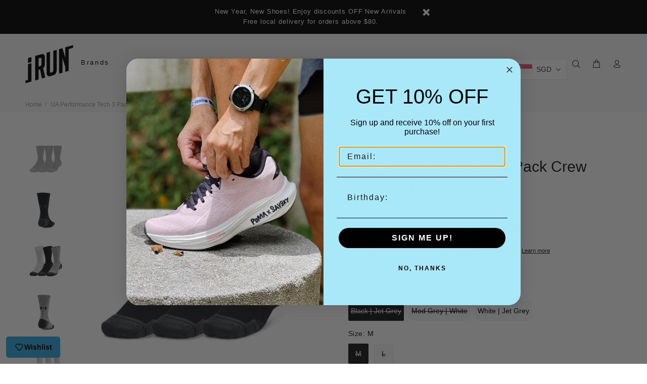

--- FILE ---
content_type: text/html; charset=utf-8
request_url: https://irunsg.com/products/underarmour-performancetech-crewsocks-1379512
body_size: 92930
content:
<!doctype html>
<!--[if IE 9]> <html class="ie9 no-js" lang="en"> <![endif]-->
<!--[if (gt IE 9)|!(IE)]><!--> <html class="no-js " lang="en"> <!--<![endif]-->
<head>
<script>class RocketLazyLoadScripts{constructor(e){this.triggerEvents=e,this.eventOptions={passive:!0},this.userEventListener=this.triggerListener.bind(this),this.delayedScripts={normal:[],async:[],defer:[]},this.allJQueries=[]}_addUserInteractionListener(e){this.triggerEvents.forEach((t=>window.addEventListener(t,e.userEventListener,e.eventOptions)))}_removeUserInteractionListener(e){this.triggerEvents.forEach((t=>window.removeEventListener(t,e.userEventListener,e.eventOptions)))}triggerListener(){this._removeUserInteractionListener(this),"loading"===document.readyState?document.addEventListener("DOMContentLoaded",this._loadEverythingNow.bind(this)):this._loadEverythingNow()}async _loadEverythingNow(){this._delayEventListeners(),this._delayJQueryReady(this),this._handleDocumentWrite(),this._registerAllDelayedScripts(),this._preloadAllScripts(),await this._loadScriptsFromList(this.delayedScripts.normal),await this._loadScriptsFromList(this.delayedScripts.defer),await this._loadScriptsFromList(this.delayedScripts.async),await this._triggerDOMContentLoaded(),await this._triggerWindowLoad(),window.dispatchEvent(new Event("rocket-allScriptsLoaded"))}_registerAllDelayedScripts(){document.querySelectorAll("script[type=rocketlazyloadscript]").forEach((e=>{e.hasAttribute("src")?e.hasAttribute("async")&&!1!==e.async?this.delayedScripts.async.push(e):e.hasAttribute("defer")&&!1!==e.defer||"module"===e.getAttribute("data-rocket-type")?this.delayedScripts.defer.push(e):this.delayedScripts.normal.push(e):this.delayedScripts.normal.push(e)}))}async _transformScript(e){return await this._requestAnimFrame(),new Promise((t=>{const n=document.createElement("script");let r;[...e.attributes].forEach((e=>{let t=e.nodeName;"type"!==t&&("data-rocket-type"===t&&(t="type",r=e.nodeValue),n.setAttribute(t,e.nodeValue))})),e.hasAttribute("src")?(n.addEventListener("load",t),n.addEventListener("error",t)):(n.text=e.text,t()),e.parentNode.replaceChild(n,e)}))}async _loadScriptsFromList(e){const t=e.shift();return t?(await this._transformScript(t),this._loadScriptsFromList(e)):Promise.resolve()}_preloadAllScripts(){var e=document.createDocumentFragment();[...this.delayedScripts.normal,...this.delayedScripts.defer,...this.delayedScripts.async].forEach((t=>{const n=t.getAttribute("src");if(n){const t=document.createElement("link");t.href=n,t.rel="preload",t.as="script",e.appendChild(t)}})),document.head.appendChild(e)}_delayEventListeners(){let e={};function t(t,n){!function(t){function n(n){return e[t].eventsToRewrite.indexOf(n)>=0?"rocket-"+n:n}e[t]||(e[t]={originalFunctions:{add:t.addEventListener,remove:t.removeEventListener},eventsToRewrite:[]},t.addEventListener=function(){arguments[0]=n(arguments[0]),e[t].originalFunctions.add.apply(t,arguments)},t.removeEventListener=function(){arguments[0]=n(arguments[0]),e[t].originalFunctions.remove.apply(t,arguments)})}(t),e[t].eventsToRewrite.push(n)}function n(e,t){let n=e[t];Object.defineProperty(e,t,{get:()=>n||function(){},set(r){e["rocket"+t]=n=r}})}t(document,"DOMContentLoaded"),t(window,"DOMContentLoaded"),t(window,"load"),t(window,"pageshow"),t(document,"readystatechange"),n(document,"onreadystatechange"),n(window,"onload"),n(window,"onpageshow")}_delayJQueryReady(e){let t=window.jQuery;Object.defineProperty(window,"jQuery",{get:()=>t,set(n){if(n&&n.fn&&!e.allJQueries.includes(n)){n.fn.ready=n.fn.init.prototype.ready=function(t){e.domReadyFired?t.bind(document)(n):document.addEventListener("rocket-DOMContentLoaded",(()=>t.bind(document)(n)))};const t=n.fn.on;n.fn.on=n.fn.init.prototype.on=function(){if(this[0]===window){function e(e){return e.split(" ").map((e=>"load"===e||0===e.indexOf("load.")?"rocket-jquery-load":e)).join(" ")}"string"==typeof arguments[0]||arguments[0]instanceof String?arguments[0]=e(arguments[0]):"object"==typeof arguments[0]&&Object.keys(arguments[0]).forEach((t=>{delete Object.assign(arguments[0],{[e(t)]:arguments[0][t]})[t]}))}return t.apply(this,arguments),this},e.allJQueries.push(n)}t=n}})}async _triggerDOMContentLoaded(){this.domReadyFired=!0,await this._requestAnimFrame(),document.dispatchEvent(new Event("rocket-DOMContentLoaded")),await this._requestAnimFrame(),window.dispatchEvent(new Event("rocket-DOMContentLoaded")),await this._requestAnimFrame(),document.dispatchEvent(new Event("rocket-readystatechange")),await this._requestAnimFrame(),document.rocketonreadystatechange&&document.rocketonreadystatechange()}async _triggerWindowLoad(){await this._requestAnimFrame(),window.dispatchEvent(new Event("rocket-load")),await this._requestAnimFrame(),window.rocketonload&&window.rocketonload(),await this._requestAnimFrame(),this.allJQueries.forEach((e=>e(window).trigger("rocket-jquery-load"))),window.dispatchEvent(new Event("rocket-pageshow")),await this._requestAnimFrame(),window.rocketonpageshow&&window.rocketonpageshow()}_handleDocumentWrite(){const e=new Map;document.write=document.writeln=function(t){const n=document.currentScript,r=document.createRange(),i=n.parentElement;let o=e.get(n);void 0===o&&(o=n.nextSibling,e.set(n,o));const a=document.createDocumentFragment();r.setStart(a,0),a.appendChild(r.createContextualFragment(t)),i.insertBefore(a,o)}}async _requestAnimFrame(){return new Promise((e=>requestAnimationFrame(e)))}static run(){const e=new RocketLazyLoadScripts(["keydown","mousemove","touchmove","touchstart","touchend","wheel"]);e._addUserInteractionListener(e)}}RocketLazyLoadScripts.run();</script>




  
      
  <!-- Basic page needs ================================================== -->
  <meta charset="utf-8">
  <!--[if IE]><meta http-equiv="X-UA-Compatible" content="IE=edge,chrome=1"><![endif]-->
  <meta name="viewport" content="width=device-width,initial-scale=1">
  <meta name="theme-color" content="#000000">
  <meta name="keywords" content="Shopify Template" />
  <meta name="author" content="p-themes">
  <link rel="canonical" href="https://irunsg.com/products/underarmour-performancetech-crewsocks-1379512"><link rel="shortcut icon" href="//irunsg.com/cdn/shop/files/irun-logo_32x32.png?v=1614297047" type="image/png"><!-- Title and description ================================================== --><!-- Added by AVADA SEO Suite -->


<meta name="twitter:image" content="http://irunsg.com/cdn/shop/files/under-armour-ua-performance-tech-3-pack-crew-socks-3-colours-accessories-irun-singapore-1.jpg?v=1713347598">
    
<script>window.FPConfig = {};window.FPConfig.ignoreKeywords=["/cart","/account","/logout"]</script><link rel="canonical" href="https://irunsg.com/products/underarmour-performancetech-crewsocks-1379512"><script>
  const avadaLightJsExclude = ['cdn.nfcube.com', 'assets/ecom.js', 'variant-title-king', 'linked_options_variants', 'smile-loader.js', 'smart-product-filter-search', 'rivo-loyalty-referrals', 'avada-cookie-consent', 'consentmo-gdpr', 'quinn', 'pandectes', 'cdn/wpm', 'pixel.modern', 'web-pixel-shopify-app-pixel'];
  const avadaLightJsInclude = ['https://www.googletagmanager.com/', 'https://connect.facebook.net/', 'https://business-api.tiktok.com/', 'https://static.klaviyo.com/'];
  window.AVADA_SPEED_BLACKLIST = avadaLightJsInclude.map(item => new RegExp(item, 'i'));
  window.AVADA_SPEED_WHITELIST = avadaLightJsExclude.map(item => new RegExp(item, 'i'));
</script>

<script>
  const isSpeedUpEnable = !1765614664905 || Date.now() < 1765614664905;
  if (isSpeedUpEnable) {
    const avadaSpeedUp=1;
    if(isSpeedUpEnable) {
  function _0x55aa(_0x575858,_0x2fd0be){const _0x30a92f=_0x1cb5();return _0x55aa=function(_0x4e8b41,_0xcd1690){_0x4e8b41=_0x4e8b41-(0xb5e+0xd*0x147+-0x1b1a);let _0x1c09f7=_0x30a92f[_0x4e8b41];return _0x1c09f7;},_0x55aa(_0x575858,_0x2fd0be);}(function(_0x4ad4dc,_0x42545f){const _0x5c7741=_0x55aa,_0x323f4d=_0x4ad4dc();while(!![]){try{const _0x588ea5=parseInt(_0x5c7741(0x10c))/(0xb6f+-0x1853+0xce5)*(-parseInt(_0x5c7741(0x157))/(-0x2363*0x1+0x1dd4+0x591*0x1))+-parseInt(_0x5c7741(0x171))/(0x269b+-0xeb+-0xf*0x283)*(parseInt(_0x5c7741(0x116))/(0x2e1+0x1*0x17b3+-0x110*0x19))+-parseInt(_0x5c7741(0x147))/(-0x1489+-0x312*0x6+0x26fa*0x1)+-parseInt(_0x5c7741(0xfa))/(-0x744+0x1*0xb5d+-0x413)*(-parseInt(_0x5c7741(0x102))/(-0x1e87+0x9e*-0x16+0x2c22))+parseInt(_0x5c7741(0x136))/(0x1e2d+0x1498+-0x1a3*0x1f)+parseInt(_0x5c7741(0x16e))/(0x460+0x1d96+0x3*-0xb4f)*(-parseInt(_0x5c7741(0xe3))/(-0x9ca+-0x1*-0x93f+0x1*0x95))+parseInt(_0x5c7741(0xf8))/(-0x1f73*0x1+0x6*-0x510+0x3dde);if(_0x588ea5===_0x42545f)break;else _0x323f4d['push'](_0x323f4d['shift']());}catch(_0x5d6d7e){_0x323f4d['push'](_0x323f4d['shift']());}}}(_0x1cb5,-0x193549+0x5dc3*-0x31+-0x2f963*-0x13),(function(){const _0x5cb2b4=_0x55aa,_0x23f9e9={'yXGBq':function(_0x237aef,_0x385938){return _0x237aef!==_0x385938;},'XduVF':function(_0x21018d,_0x56ff60){return _0x21018d===_0x56ff60;},'RChnz':_0x5cb2b4(0xf4)+_0x5cb2b4(0xe9)+_0x5cb2b4(0x14a),'TAsuR':function(_0xe21eca,_0x33e114){return _0xe21eca%_0x33e114;},'EvLYw':function(_0x1326ad,_0x261d04){return _0x1326ad!==_0x261d04;},'nnhAQ':_0x5cb2b4(0x107),'swpMF':_0x5cb2b4(0x16d),'plMMu':_0x5cb2b4(0xe8)+_0x5cb2b4(0x135),'PqBPA':function(_0x2ba85c,_0x35b541){return _0x2ba85c<_0x35b541;},'NKPCA':_0x5cb2b4(0xfc),'TINqh':function(_0x4116e3,_0x3ffd02,_0x2c8722){return _0x4116e3(_0x3ffd02,_0x2c8722);},'BAueN':_0x5cb2b4(0x120),'NgloT':_0x5cb2b4(0x14c),'ThSSU':function(_0xeb212a,_0x4341c1){return _0xeb212a+_0x4341c1;},'lDDHN':function(_0x4a1a48,_0x45ebfb){return _0x4a1a48 instanceof _0x45ebfb;},'toAYB':function(_0xcf0fa9,_0xf5fa6a){return _0xcf0fa9 instanceof _0xf5fa6a;},'VMiyW':function(_0x5300e4,_0x44e0f4){return _0x5300e4(_0x44e0f4);},'iyhbw':_0x5cb2b4(0x119),'zuWfR':function(_0x19c3e4,_0x4ee6e8){return _0x19c3e4<_0x4ee6e8;},'vEmrv':function(_0xd798cf,_0x5ea2dd){return _0xd798cf!==_0x5ea2dd;},'yxERj':function(_0x24b03b,_0x5aa292){return _0x24b03b||_0x5aa292;},'MZpwM':_0x5cb2b4(0x110)+_0x5cb2b4(0x109)+'pt','IeUHK':function(_0x5a4c7e,_0x2edf70){return _0x5a4c7e-_0x2edf70;},'Idvge':function(_0x3b526e,_0x36b469){return _0x3b526e<_0x36b469;},'qRwfm':_0x5cb2b4(0x16b)+_0x5cb2b4(0xf1),'CvXDN':function(_0x4b4208,_0x1db216){return _0x4b4208<_0x1db216;},'acPIM':function(_0x7d44b7,_0x3020d2){return _0x7d44b7(_0x3020d2);},'MyLMO':function(_0x22d4b2,_0xe7a6a0){return _0x22d4b2<_0xe7a6a0;},'boDyh':function(_0x176992,_0x346381,_0xab7fc){return _0x176992(_0x346381,_0xab7fc);},'ZANXD':_0x5cb2b4(0x10f)+_0x5cb2b4(0x12a)+_0x5cb2b4(0x142),'CXwRZ':_0x5cb2b4(0x123)+_0x5cb2b4(0x15f),'AuMHM':_0x5cb2b4(0x161),'KUuFZ':_0x5cb2b4(0xe6),'MSwtw':_0x5cb2b4(0x13a),'ERvPB':_0x5cb2b4(0x134),'ycTDj':_0x5cb2b4(0x15b),'Tvhir':_0x5cb2b4(0x154)},_0x469be1=_0x23f9e9[_0x5cb2b4(0x153)],_0x36fe07={'blacklist':window[_0x5cb2b4(0x11f)+_0x5cb2b4(0x115)+'T'],'whitelist':window[_0x5cb2b4(0x11f)+_0x5cb2b4(0x13e)+'T']},_0x26516a={'blacklisted':[]},_0x34e4a6=(_0x2be2f5,_0x25b3b2)=>{const _0x80dd2=_0x5cb2b4;if(_0x2be2f5&&(!_0x25b3b2||_0x23f9e9[_0x80dd2(0x13b)](_0x25b3b2,_0x469be1))&&(!_0x36fe07[_0x80dd2(0x170)]||_0x36fe07[_0x80dd2(0x170)][_0x80dd2(0x151)](_0xa5c7cf=>_0xa5c7cf[_0x80dd2(0x12b)](_0x2be2f5)))&&(!_0x36fe07[_0x80dd2(0x165)]||_0x36fe07[_0x80dd2(0x165)][_0x80dd2(0x156)](_0x4e2570=>!_0x4e2570[_0x80dd2(0x12b)](_0x2be2f5)))&&_0x23f9e9[_0x80dd2(0xf7)](avadaSpeedUp,0x5*0x256+-0x1*0x66c+-0x542+0.5)&&_0x2be2f5[_0x80dd2(0x137)](_0x23f9e9[_0x80dd2(0xe7)])){const _0x413c89=_0x2be2f5[_0x80dd2(0x16c)];return _0x23f9e9[_0x80dd2(0xf7)](_0x23f9e9[_0x80dd2(0x11e)](_0x413c89,-0x1deb*-0x1+0xf13+-0x2cfc),0x1176+-0x78b*0x5+0x1441);}return _0x2be2f5&&(!_0x25b3b2||_0x23f9e9[_0x80dd2(0xed)](_0x25b3b2,_0x469be1))&&(!_0x36fe07[_0x80dd2(0x170)]||_0x36fe07[_0x80dd2(0x170)][_0x80dd2(0x151)](_0x3d689d=>_0x3d689d[_0x80dd2(0x12b)](_0x2be2f5)))&&(!_0x36fe07[_0x80dd2(0x165)]||_0x36fe07[_0x80dd2(0x165)][_0x80dd2(0x156)](_0x26a7b3=>!_0x26a7b3[_0x80dd2(0x12b)](_0x2be2f5)));},_0x11462f=function(_0x42927f){const _0x346823=_0x5cb2b4,_0x5426ae=_0x42927f[_0x346823(0x159)+'te'](_0x23f9e9[_0x346823(0x14e)]);return _0x36fe07[_0x346823(0x170)]&&_0x36fe07[_0x346823(0x170)][_0x346823(0x156)](_0x107b0d=>!_0x107b0d[_0x346823(0x12b)](_0x5426ae))||_0x36fe07[_0x346823(0x165)]&&_0x36fe07[_0x346823(0x165)][_0x346823(0x151)](_0x1e7160=>_0x1e7160[_0x346823(0x12b)](_0x5426ae));},_0x39299f=new MutationObserver(_0x45c995=>{const _0x21802a=_0x5cb2b4,_0x3bc801={'mafxh':function(_0x6f9c57,_0x229989){const _0x9d39b1=_0x55aa;return _0x23f9e9[_0x9d39b1(0xf7)](_0x6f9c57,_0x229989);},'SrchE':_0x23f9e9[_0x21802a(0xe2)],'pvjbV':_0x23f9e9[_0x21802a(0xf6)]};for(let _0x333494=-0x7d7+-0x893+0x106a;_0x23f9e9[_0x21802a(0x158)](_0x333494,_0x45c995[_0x21802a(0x16c)]);_0x333494++){const {addedNodes:_0x1b685b}=_0x45c995[_0x333494];for(let _0x2f087=0x1f03+0x84b+0x1*-0x274e;_0x23f9e9[_0x21802a(0x158)](_0x2f087,_0x1b685b[_0x21802a(0x16c)]);_0x2f087++){const _0x4e5bac=_0x1b685b[_0x2f087];if(_0x23f9e9[_0x21802a(0xf7)](_0x4e5bac[_0x21802a(0x121)],-0x1f3a+-0x1*0x1b93+-0x3*-0x139a)&&_0x23f9e9[_0x21802a(0xf7)](_0x4e5bac[_0x21802a(0x152)],_0x23f9e9[_0x21802a(0xe0)])){const _0x5d9a67=_0x4e5bac[_0x21802a(0x107)],_0x3fb522=_0x4e5bac[_0x21802a(0x16d)];if(_0x23f9e9[_0x21802a(0x103)](_0x34e4a6,_0x5d9a67,_0x3fb522)){_0x26516a[_0x21802a(0x160)+'d'][_0x21802a(0x128)]([_0x4e5bac,_0x4e5bac[_0x21802a(0x16d)]]),_0x4e5bac[_0x21802a(0x16d)]=_0x469be1;const _0x1e52da=function(_0x2c95ff){const _0x359b13=_0x21802a;if(_0x3bc801[_0x359b13(0x118)](_0x4e5bac[_0x359b13(0x159)+'te'](_0x3bc801[_0x359b13(0x166)]),_0x469be1))_0x2c95ff[_0x359b13(0x112)+_0x359b13(0x150)]();_0x4e5bac[_0x359b13(0xec)+_0x359b13(0x130)](_0x3bc801[_0x359b13(0xe4)],_0x1e52da);};_0x4e5bac[_0x21802a(0x12d)+_0x21802a(0x163)](_0x23f9e9[_0x21802a(0xf6)],_0x1e52da),_0x4e5bac[_0x21802a(0x12c)+_0x21802a(0x131)]&&_0x4e5bac[_0x21802a(0x12c)+_0x21802a(0x131)][_0x21802a(0x11a)+'d'](_0x4e5bac);}}}}});_0x39299f[_0x5cb2b4(0x105)](document[_0x5cb2b4(0x10b)+_0x5cb2b4(0x16a)],{'childList':!![],'subtree':!![]});const _0x2910a9=/[|\\{}()\[\]^$+*?.]/g,_0xa9f173=function(..._0x1baa33){const _0x3053cc=_0x5cb2b4,_0x2e6f61={'mMWha':function(_0x158c76,_0x5c404b){const _0x25a05c=_0x55aa;return _0x23f9e9[_0x25a05c(0xf7)](_0x158c76,_0x5c404b);},'BXirI':_0x23f9e9[_0x3053cc(0x141)],'COGok':function(_0x421bf7,_0x55453a){const _0x4fd417=_0x3053cc;return _0x23f9e9[_0x4fd417(0x167)](_0x421bf7,_0x55453a);},'XLSAp':function(_0x193984,_0x35c446){const _0x5bbecf=_0x3053cc;return _0x23f9e9[_0x5bbecf(0xed)](_0x193984,_0x35c446);},'EygRw':function(_0xfbb69c,_0x21b15d){const _0xe5c840=_0x3053cc;return _0x23f9e9[_0xe5c840(0x104)](_0xfbb69c,_0x21b15d);},'xZuNx':_0x23f9e9[_0x3053cc(0x139)],'SBUaW':function(_0x5739bf,_0x2c2fab){const _0x42cbb1=_0x3053cc;return _0x23f9e9[_0x42cbb1(0x172)](_0x5739bf,_0x2c2fab);},'EAoTR':function(_0x123b29,_0x5b29bf){const _0x2828d2=_0x3053cc;return _0x23f9e9[_0x2828d2(0x11d)](_0x123b29,_0x5b29bf);},'cdYdq':_0x23f9e9[_0x3053cc(0x14e)],'WzJcf':_0x23f9e9[_0x3053cc(0xe2)],'nytPK':function(_0x53f733,_0x4ad021){const _0x4f0333=_0x3053cc;return _0x23f9e9[_0x4f0333(0x148)](_0x53f733,_0x4ad021);},'oUrHG':_0x23f9e9[_0x3053cc(0x14d)],'dnxjX':function(_0xed6b5f,_0x573f55){const _0x57aa03=_0x3053cc;return _0x23f9e9[_0x57aa03(0x15a)](_0xed6b5f,_0x573f55);}};_0x23f9e9[_0x3053cc(0x15d)](_0x1baa33[_0x3053cc(0x16c)],-0x1a3*-0x9+-0xf9*0xb+-0x407*0x1)?(_0x36fe07[_0x3053cc(0x170)]=[],_0x36fe07[_0x3053cc(0x165)]=[]):(_0x36fe07[_0x3053cc(0x170)]&&(_0x36fe07[_0x3053cc(0x170)]=_0x36fe07[_0x3053cc(0x170)][_0x3053cc(0x106)](_0xa8e001=>_0x1baa33[_0x3053cc(0x156)](_0x4a8a28=>{const _0x2e425b=_0x3053cc;if(_0x2e6f61[_0x2e425b(0x111)](typeof _0x4a8a28,_0x2e6f61[_0x2e425b(0x155)]))return!_0xa8e001[_0x2e425b(0x12b)](_0x4a8a28);else{if(_0x2e6f61[_0x2e425b(0xeb)](_0x4a8a28,RegExp))return _0x2e6f61[_0x2e425b(0x145)](_0xa8e001[_0x2e425b(0xdf)](),_0x4a8a28[_0x2e425b(0xdf)]());}}))),_0x36fe07[_0x3053cc(0x165)]&&(_0x36fe07[_0x3053cc(0x165)]=[..._0x36fe07[_0x3053cc(0x165)],..._0x1baa33[_0x3053cc(0xff)](_0x4e4c02=>{const _0x7c755c=_0x3053cc;if(_0x23f9e9[_0x7c755c(0xf7)](typeof _0x4e4c02,_0x23f9e9[_0x7c755c(0x141)])){const _0x932437=_0x4e4c02[_0x7c755c(0xea)](_0x2910a9,_0x23f9e9[_0x7c755c(0x16f)]),_0x34e686=_0x23f9e9[_0x7c755c(0xf0)](_0x23f9e9[_0x7c755c(0xf0)]('.*',_0x932437),'.*');if(_0x36fe07[_0x7c755c(0x165)][_0x7c755c(0x156)](_0x21ef9a=>_0x21ef9a[_0x7c755c(0xdf)]()!==_0x34e686[_0x7c755c(0xdf)]()))return new RegExp(_0x34e686);}else{if(_0x23f9e9[_0x7c755c(0x117)](_0x4e4c02,RegExp)){if(_0x36fe07[_0x7c755c(0x165)][_0x7c755c(0x156)](_0x5a3f09=>_0x5a3f09[_0x7c755c(0xdf)]()!==_0x4e4c02[_0x7c755c(0xdf)]()))return _0x4e4c02;}}return null;})[_0x3053cc(0x106)](Boolean)]));const _0x3eeb55=document[_0x3053cc(0x11b)+_0x3053cc(0x10e)](_0x23f9e9[_0x3053cc(0xf0)](_0x23f9e9[_0x3053cc(0xf0)](_0x23f9e9[_0x3053cc(0x122)],_0x469be1),'"]'));for(let _0xf831f7=-0x21aa+-0x1793+0x393d*0x1;_0x23f9e9[_0x3053cc(0x14b)](_0xf831f7,_0x3eeb55[_0x3053cc(0x16c)]);_0xf831f7++){const _0x5868cb=_0x3eeb55[_0xf831f7];_0x23f9e9[_0x3053cc(0x132)](_0x11462f,_0x5868cb)&&(_0x26516a[_0x3053cc(0x160)+'d'][_0x3053cc(0x128)]([_0x5868cb,_0x23f9e9[_0x3053cc(0x14d)]]),_0x5868cb[_0x3053cc(0x12c)+_0x3053cc(0x131)][_0x3053cc(0x11a)+'d'](_0x5868cb));}let _0xdf8cd0=-0x17da+0x2461+-0xc87*0x1;[..._0x26516a[_0x3053cc(0x160)+'d']][_0x3053cc(0x10d)](([_0x226aeb,_0x33eaa7],_0xe33bca)=>{const _0x2aa7bf=_0x3053cc;if(_0x2e6f61[_0x2aa7bf(0x143)](_0x11462f,_0x226aeb)){const _0x41da0d=document[_0x2aa7bf(0x11c)+_0x2aa7bf(0x131)](_0x2e6f61[_0x2aa7bf(0x127)]);for(let _0x6784c7=0xd7b+-0xaa5+-0x2d6;_0x2e6f61[_0x2aa7bf(0x164)](_0x6784c7,_0x226aeb[_0x2aa7bf(0xe5)][_0x2aa7bf(0x16c)]);_0x6784c7++){const _0x4ca758=_0x226aeb[_0x2aa7bf(0xe5)][_0x6784c7];_0x2e6f61[_0x2aa7bf(0x12f)](_0x4ca758[_0x2aa7bf(0x133)],_0x2e6f61[_0x2aa7bf(0x13f)])&&_0x2e6f61[_0x2aa7bf(0x145)](_0x4ca758[_0x2aa7bf(0x133)],_0x2e6f61[_0x2aa7bf(0x100)])&&_0x41da0d[_0x2aa7bf(0xe1)+'te'](_0x4ca758[_0x2aa7bf(0x133)],_0x226aeb[_0x2aa7bf(0xe5)][_0x6784c7][_0x2aa7bf(0x12e)]);}_0x41da0d[_0x2aa7bf(0xe1)+'te'](_0x2e6f61[_0x2aa7bf(0x13f)],_0x226aeb[_0x2aa7bf(0x107)]),_0x41da0d[_0x2aa7bf(0xe1)+'te'](_0x2e6f61[_0x2aa7bf(0x100)],_0x2e6f61[_0x2aa7bf(0x101)](_0x33eaa7,_0x2e6f61[_0x2aa7bf(0x126)])),document[_0x2aa7bf(0x113)][_0x2aa7bf(0x146)+'d'](_0x41da0d),_0x26516a[_0x2aa7bf(0x160)+'d'][_0x2aa7bf(0x162)](_0x2e6f61[_0x2aa7bf(0x13d)](_0xe33bca,_0xdf8cd0),-0x105d*0x2+0x1*-0xeaa+0x2f65),_0xdf8cd0++;}}),_0x36fe07[_0x3053cc(0x170)]&&_0x23f9e9[_0x3053cc(0xf3)](_0x36fe07[_0x3053cc(0x170)][_0x3053cc(0x16c)],0x10f2+-0x1a42+0x951)&&_0x39299f[_0x3053cc(0x15c)]();},_0x4c2397=document[_0x5cb2b4(0x11c)+_0x5cb2b4(0x131)],_0x573f89={'src':Object[_0x5cb2b4(0x14f)+_0x5cb2b4(0xfd)+_0x5cb2b4(0x144)](HTMLScriptElement[_0x5cb2b4(0xf9)],_0x23f9e9[_0x5cb2b4(0x14e)]),'type':Object[_0x5cb2b4(0x14f)+_0x5cb2b4(0xfd)+_0x5cb2b4(0x144)](HTMLScriptElement[_0x5cb2b4(0xf9)],_0x23f9e9[_0x5cb2b4(0xe2)])};document[_0x5cb2b4(0x11c)+_0x5cb2b4(0x131)]=function(..._0x4db605){const _0x1480b5=_0x5cb2b4,_0x3a6982={'KNNxG':function(_0x32fa39,_0x2a57e4,_0x3cc08f){const _0x5ead12=_0x55aa;return _0x23f9e9[_0x5ead12(0x169)](_0x32fa39,_0x2a57e4,_0x3cc08f);}};if(_0x23f9e9[_0x1480b5(0x13b)](_0x4db605[-0x4*-0x376+0x4*0x2f+-0xe94][_0x1480b5(0x140)+'e'](),_0x23f9e9[_0x1480b5(0x139)]))return _0x4c2397[_0x1480b5(0x114)](document)(..._0x4db605);const _0x2f091d=_0x4c2397[_0x1480b5(0x114)](document)(..._0x4db605);try{Object[_0x1480b5(0xf2)+_0x1480b5(0x149)](_0x2f091d,{'src':{..._0x573f89[_0x1480b5(0x107)],'set'(_0x3ae2bc){const _0x5d6fdc=_0x1480b5;_0x3a6982[_0x5d6fdc(0x129)](_0x34e4a6,_0x3ae2bc,_0x2f091d[_0x5d6fdc(0x16d)])&&_0x573f89[_0x5d6fdc(0x16d)][_0x5d6fdc(0x10a)][_0x5d6fdc(0x125)](this,_0x469be1),_0x573f89[_0x5d6fdc(0x107)][_0x5d6fdc(0x10a)][_0x5d6fdc(0x125)](this,_0x3ae2bc);}},'type':{..._0x573f89[_0x1480b5(0x16d)],'get'(){const _0x436e9e=_0x1480b5,_0x4b63b9=_0x573f89[_0x436e9e(0x16d)][_0x436e9e(0xfb)][_0x436e9e(0x125)](this);if(_0x23f9e9[_0x436e9e(0xf7)](_0x4b63b9,_0x469be1)||_0x23f9e9[_0x436e9e(0x103)](_0x34e4a6,this[_0x436e9e(0x107)],_0x4b63b9))return null;return _0x4b63b9;},'set'(_0x174ea3){const _0x1dff57=_0x1480b5,_0xa2fd13=_0x23f9e9[_0x1dff57(0x103)](_0x34e4a6,_0x2f091d[_0x1dff57(0x107)],_0x2f091d[_0x1dff57(0x16d)])?_0x469be1:_0x174ea3;_0x573f89[_0x1dff57(0x16d)][_0x1dff57(0x10a)][_0x1dff57(0x125)](this,_0xa2fd13);}}}),_0x2f091d[_0x1480b5(0xe1)+'te']=function(_0x5b0870,_0x8c60d5){const _0xab22d4=_0x1480b5;if(_0x23f9e9[_0xab22d4(0xf7)](_0x5b0870,_0x23f9e9[_0xab22d4(0xe2)])||_0x23f9e9[_0xab22d4(0xf7)](_0x5b0870,_0x23f9e9[_0xab22d4(0x14e)]))_0x2f091d[_0x5b0870]=_0x8c60d5;else HTMLScriptElement[_0xab22d4(0xf9)][_0xab22d4(0xe1)+'te'][_0xab22d4(0x125)](_0x2f091d,_0x5b0870,_0x8c60d5);};}catch(_0x5a9461){console[_0x1480b5(0x168)](_0x23f9e9[_0x1480b5(0xef)],_0x5a9461);}return _0x2f091d;};const _0x5883c5=[_0x23f9e9[_0x5cb2b4(0xfe)],_0x23f9e9[_0x5cb2b4(0x13c)],_0x23f9e9[_0x5cb2b4(0xf5)],_0x23f9e9[_0x5cb2b4(0x15e)],_0x23f9e9[_0x5cb2b4(0x138)],_0x23f9e9[_0x5cb2b4(0x124)]],_0x4ab8d2=_0x5883c5[_0x5cb2b4(0xff)](_0x439d08=>{return{'type':_0x439d08,'listener':()=>_0xa9f173(),'options':{'passive':!![]}};});_0x4ab8d2[_0x5cb2b4(0x10d)](_0x4d3535=>{const _0x3882ab=_0x5cb2b4;document[_0x3882ab(0x12d)+_0x3882ab(0x163)](_0x4d3535[_0x3882ab(0x16d)],_0x4d3535[_0x3882ab(0xee)],_0x4d3535[_0x3882ab(0x108)]);});}()));function _0x1cb5(){const _0x15f8e0=['ault','some','tagName','CXwRZ','wheel','BXirI','every','6lYvYYX','PqBPA','getAttribu','IeUHK','touchstart','disconnect','Idvge','ERvPB','/blocked','blackliste','keydown','splice','stener','SBUaW','whitelist','SrchE','toAYB','warn','boDyh','ement','script[typ','length','type','346347wGqEBH','NgloT','blacklist','33OVoYHk','zuWfR','toString','NKPCA','setAttribu','swpMF','230EEqEiq','pvjbV','attributes','mousemove','RChnz','beforescri','y.com/exte','replace','COGok','removeEven','EvLYw','listener','ZANXD','ThSSU','e="','defineProp','MyLMO','cdn.shopif','MSwtw','plMMu','XduVF','22621984JRJQxz','prototype','8818116NVbcZr','get','SCRIPT','ertyDescri','AuMHM','map','WzJcf','nytPK','7kiZatp','TINqh','VMiyW','observe','filter','src','options','n/javascri','set','documentEl','478083wuqgQV','forEach','torAll','Avada cann','applicatio','mMWha','preventDef','head','bind','D_BLACKLIS','75496skzGVx','lDDHN','mafxh','script','removeChil','querySelec','createElem','vEmrv','TAsuR','AVADA_SPEE','string','nodeType','qRwfm','javascript','Tvhir','call','oUrHG','xZuNx','push','KNNxG','ot lazy lo','test','parentElem','addEventLi','value','EAoTR','tListener','ent','acPIM','name','touchmove','ptexecute','6968312SmqlIb','includes','ycTDj','iyhbw','touchend','yXGBq','KUuFZ','dnxjX','D_WHITELIS','cdYdq','toLowerCas','BAueN','ad script','EygRw','ptor','XLSAp','appendChil','4975500NoPAFA','yxERj','erties','nsions','CvXDN','\$&','MZpwM','nnhAQ','getOwnProp'];_0x1cb5=function(){return _0x15f8e0;};return _0x1cb5();}
}
    class LightJsLoader{constructor(e){this.jQs=[],this.listener=this.handleListener.bind(this,e),this.scripts=["default","defer","async"].reduce(((e,t)=>({...e,[t]:[]})),{});const t=this;e.forEach((e=>window.addEventListener(e,t.listener,{passive:!0})))}handleListener(e){const t=this;return e.forEach((e=>window.removeEventListener(e,t.listener))),"complete"===document.readyState?this.handleDOM():document.addEventListener("readystatechange",(e=>{if("complete"===e.target.readyState)return setTimeout(t.handleDOM.bind(t),1)}))}async handleDOM(){this.suspendEvent(),this.suspendJQuery(),this.findScripts(),this.preloadScripts();for(const e of Object.keys(this.scripts))await this.replaceScripts(this.scripts[e]);for(const e of["DOMContentLoaded","readystatechange"])await this.requestRepaint(),document.dispatchEvent(new Event("lightJS-"+e));document.lightJSonreadystatechange&&document.lightJSonreadystatechange();for(const e of["DOMContentLoaded","load"])await this.requestRepaint(),window.dispatchEvent(new Event("lightJS-"+e));await this.requestRepaint(),window.lightJSonload&&window.lightJSonload(),await this.requestRepaint(),this.jQs.forEach((e=>e(window).trigger("lightJS-jquery-load"))),window.dispatchEvent(new Event("lightJS-pageshow")),await this.requestRepaint(),window.lightJSonpageshow&&window.lightJSonpageshow()}async requestRepaint(){return new Promise((e=>requestAnimationFrame(e)))}findScripts(){document.querySelectorAll("script[type=lightJs]").forEach((e=>{e.hasAttribute("src")?e.hasAttribute("async")&&e.async?this.scripts.async.push(e):e.hasAttribute("defer")&&e.defer?this.scripts.defer.push(e):this.scripts.default.push(e):this.scripts.default.push(e)}))}preloadScripts(){const e=this,t=Object.keys(this.scripts).reduce(((t,n)=>[...t,...e.scripts[n]]),[]),n=document.createDocumentFragment();t.forEach((e=>{const t=e.getAttribute("src");if(!t)return;const s=document.createElement("link");s.href=t,s.rel="preload",s.as="script",n.appendChild(s)})),document.head.appendChild(n)}async replaceScripts(e){let t;for(;t=e.shift();)await this.requestRepaint(),new Promise((e=>{const n=document.createElement("script");[...t.attributes].forEach((e=>{"type"!==e.nodeName&&n.setAttribute(e.nodeName,e.nodeValue)})),t.hasAttribute("src")?(n.addEventListener("load",e),n.addEventListener("error",e)):(n.text=t.text,e()),t.parentNode.replaceChild(n,t)}))}suspendEvent(){const e={};[{obj:document,name:"DOMContentLoaded"},{obj:window,name:"DOMContentLoaded"},{obj:window,name:"load"},{obj:window,name:"pageshow"},{obj:document,name:"readystatechange"}].map((t=>function(t,n){function s(n){return e[t].list.indexOf(n)>=0?"lightJS-"+n:n}e[t]||(e[t]={list:[n],add:t.addEventListener,remove:t.removeEventListener},t.addEventListener=(...n)=>{n[0]=s(n[0]),e[t].add.apply(t,n)},t.removeEventListener=(...n)=>{n[0]=s(n[0]),e[t].remove.apply(t,n)})}(t.obj,t.name))),[{obj:document,name:"onreadystatechange"},{obj:window,name:"onpageshow"}].map((e=>function(e,t){let n=e[t];Object.defineProperty(e,t,{get:()=>n||function(){},set:s=>{e["lightJS"+t]=n=s}})}(e.obj,e.name)))}suspendJQuery(){const e=this;let t=window.jQuery;Object.defineProperty(window,"jQuery",{get:()=>t,set(n){if(!n||!n.fn||!e.jQs.includes(n))return void(t=n);n.fn.ready=n.fn.init.prototype.ready=e=>{e.bind(document)(n)};const s=n.fn.on;n.fn.on=n.fn.init.prototype.on=function(...e){if(window!==this[0])return s.apply(this,e),this;const t=e=>e.split(" ").map((e=>"load"===e||0===e.indexOf("load.")?"lightJS-jquery-load":e)).join(" ");return"string"==typeof e[0]||e[0]instanceof String?(e[0]=t(e[0]),s.apply(this,e),this):("object"==typeof e[0]&&Object.keys(e[0]).forEach((n=>{delete Object.assign(e[0],{[t(n)]:e[0][n]})[n]})),s.apply(this,e),this)},e.jQs.push(n),t=n}})}}
new LightJsLoader(["keydown","mousemove","touchend","touchmove","touchstart","wheel"]);
  }
</script><!-- meta basic type collection --><!-- meta basic type article -->


<!-- Added by AVADA SEO Suite: Product Structured Data -->
<script type="application/ld+json">{
"@context": "https://schema.org/",
"@type": "Product",
"@id": "https://irunsg.com/products/underarmour-performancetech-crewsocks-1379512",
"name": "UA Performance Tech 3 Pack Crew Socks (3 Colours)",
"description": "﻿These aren&#39;t just any old socks. They keep your feet cool. They give you arch support. These are socks built for athletes..Durable material wicks sweat &amp;amp; dries really fastNew Locked-In Fit design keeps sock securely on heel for an adjustment-free fitMedium cushioning throughout foot for comfort &amp;amp; protectionMesh panels on top of foot for added breathabilityBuilt-in arch support helps reduce foot fatigue3 pairs of socks98% Polyester/2% Elastane",
"brand": {
  "@type": "Brand",
  "name": "Under Armour"
},
"offers": {
  "@type": "Offer",
  "price": "25.0",
  "priceCurrency": "SGD",
  "itemCondition": "https://schema.org/NewCondition",
  "availability": "https://schema.org/InStock",
  "url": "https://irunsg.com/products/underarmour-performancetech-crewsocks-1379512"
},
"image": [
  "https://irunsg.com/cdn/shop/files/under-armour-ua-performance-tech-3-pack-crew-socks-3-colours-accessories-irun-singapore-1.jpg?v=1713347598",
  "https://irunsg.com/cdn/shop/files/under-armour-ua-performance-tech-3-pack-crew-socks-3-colours-accessories-irun-singapore-2.jpg?v=1713347600",
  "https://irunsg.com/cdn/shop/files/under-armour-ua-performance-tech-3-pack-crew-socks-3-colours-accessories-irun-singapore-3.jpg?v=1713347601",
  "https://irunsg.com/cdn/shop/files/under-armour-ua-performance-tech-3-pack-crew-socks-3-colours-accessories-irun-singapore-4.jpg?v=1713347602",
  "https://irunsg.com/cdn/shop/files/under-armour-ua-performance-tech-3-pack-crew-socks-3-colours-accessories-irun-singapore-5.jpg?v=1713347603",
  "https://irunsg.com/cdn/shop/files/under-armour-ua-performance-tech-3-pack-crew-socks-3-colours-accessories-irun-singapore-6.jpg?v=1713347604",
  "https://irunsg.com/cdn/shop/files/1379512-002_w_800_1000px.jpg?v=1727422077"
],
"releaseDate": "2023-09-27 16:02:00 +0800",
"sku": "1379512-100",
"mpn": "196883986750"}</script>
<!-- /Added by AVADA SEO Suite --><!-- Added by AVADA SEO Suite: Breadcrumb Structured Data  -->
<script type="application/ld+json">{
  "@context": "https://schema.org",
  "@type": "BreadcrumbList",
  "itemListElement": [{
    "@type": "ListItem",
    "position": 1,
    "name": "Home",
    "item": "https://irunsg.com"
  }, {
    "@type": "ListItem",
    "position": 2,
    "name": "UA Performance Tech 3 Pack Crew Socks (3 Colours)",
    "item": "https://irunsg.com/products/underarmour-performancetech-crewsocks-1379512"
  }]
}
</script>
<!-- Added by AVADA SEO Suite -->

<!-- /Added by AVADA SEO Suite -->
<title>Under Armour Performance Tech 3-Pack Crew Socks
&ndash; iRUN Singapore
</title><meta name="description" content="﻿These aren&#39;t just any old socks. They keep your feet cool. They give you arch support. These are socks built for athletes. . Durable material wicks sweat &amp;amp; dries really fast New Locked-In Fit design keeps sock securely on heel for an adjustment-free fit Medium cushioning throughout foot for comfort &amp;amp; protectio"><!-- Social meta ================================================== --><!-- /snippets/social-meta-tags.liquid -->




<meta property="og:site_name" content="iRUN Singapore">
<meta property="og:url" content="https://irunsg.com/products/underarmour-performancetech-crewsocks-1379512">
<meta property="og:title" content="UA Performance Tech 3 Pack Crew Socks (3 Colours)">
<meta property="og:type" content="product">
<meta property="og:description" content="﻿These aren&#39;t just any old socks. They keep your feet cool. They give you arch support. These are socks built for athletes. . Durable material wicks sweat &amp;amp; dries really fast New Locked-In Fit design keeps sock securely on heel for an adjustment-free fit Medium cushioning throughout foot for comfort &amp;amp; protectio">

  <meta property="og:price:amount" content="25.00">
  <meta property="og:price:currency" content="SGD">

<meta property="og:image" content="http://irunsg.com/cdn/shop/files/under-armour-ua-performance-tech-3-pack-crew-socks-3-colours-accessories-irun-singapore-1_1200x1200.jpg?v=1713347598"><meta property="og:image" content="http://irunsg.com/cdn/shop/files/under-armour-ua-performance-tech-3-pack-crew-socks-3-colours-accessories-irun-singapore-2_1200x1200.jpg?v=1713347600"><meta property="og:image" content="http://irunsg.com/cdn/shop/files/under-armour-ua-performance-tech-3-pack-crew-socks-3-colours-accessories-irun-singapore-3_1200x1200.jpg?v=1713347601">
<meta property="og:image:secure_url" content="https://irunsg.com/cdn/shop/files/under-armour-ua-performance-tech-3-pack-crew-socks-3-colours-accessories-irun-singapore-1_1200x1200.jpg?v=1713347598"><meta property="og:image:secure_url" content="https://irunsg.com/cdn/shop/files/under-armour-ua-performance-tech-3-pack-crew-socks-3-colours-accessories-irun-singapore-2_1200x1200.jpg?v=1713347600"><meta property="og:image:secure_url" content="https://irunsg.com/cdn/shop/files/under-armour-ua-performance-tech-3-pack-crew-socks-3-colours-accessories-irun-singapore-3_1200x1200.jpg?v=1713347601">


<meta name="twitter:card" content="summary_large_image">
<meta name="twitter:title" content="UA Performance Tech 3 Pack Crew Socks (3 Colours)">
<meta name="twitter:description" content="﻿These aren&#39;t just any old socks. They keep your feet cool. They give you arch support. These are socks built for athletes. . Durable material wicks sweat &amp;amp; dries really fast New Locked-In Fit design keeps sock securely on heel for an adjustment-free fit Medium cushioning throughout foot for comfort &amp;amp; protectio">
<!-- Helpers ================================================== -->

  <!-- CSS ================================================== -->
<link href="//irunsg.com/cdn/shop/t/4/assets/theme.css?v=139954476999056815671768811804" rel="stylesheet" type="text/css" media="all" />

<link href="//irunsg.com/cdn/shop/t/4/assets/customstyle.css?v=164413422398380689381752738945" rel="stylesheet" type="text/css" media="all" />


<style type="text/css">
.pagecollection .hoolah_collection_widget, .pageindex .hoolah_collection_widget{display:none;}
</style>
  <script src="//irunsg.com/cdn/shop/t/4/assets/jquery.min.js?v=146653844047132007351594918430"></script><!-- Header hook for plugins ================================================== -->
  <script>window.performance && window.performance.mark && window.performance.mark('shopify.content_for_header.start');</script><meta name="google-site-verification" content="sQmcizcDwZd_2nc96ocEkoj7fDsbF_3ydVODnwVxNWI">
<meta name="google-site-verification" content="ZCQ7990b6y6DO8IKAcUO9_5TCT2nVw6PaxsUBlgBKng">
<meta id="shopify-digital-wallet" name="shopify-digital-wallet" content="/43599003808/digital_wallets/dialog">
<meta name="shopify-checkout-api-token" content="070325cf90c01cda0c40950f3e8aeb04">
<link rel="alternate" type="application/json+oembed" href="https://irunsg.com/products/underarmour-performancetech-crewsocks-1379512.oembed">
<script async="async" src="/checkouts/internal/preloads.js?locale=en-SG"></script>
<link rel="preconnect" href="https://shop.app" crossorigin="anonymous">
<script async="async" src="https://shop.app/checkouts/internal/preloads.js?locale=en-SG&shop_id=43599003808" crossorigin="anonymous"></script>
<script id="shopify-features" type="application/json">{"accessToken":"070325cf90c01cda0c40950f3e8aeb04","betas":["rich-media-storefront-analytics"],"domain":"irunsg.com","predictiveSearch":true,"shopId":43599003808,"locale":"en"}</script>
<script>var Shopify = Shopify || {};
Shopify.shop = "irunsg.myshopify.com";
Shopify.locale = "en";
Shopify.currency = {"active":"SGD","rate":"1.0"};
Shopify.country = "SG";
Shopify.theme = {"name":"Install-me-wokiee-v-1-9-1","id":105137995936,"schema_name":"Wokiee","schema_version":"1.9.1","theme_store_id":null,"role":"main"};
Shopify.theme.handle = "null";
Shopify.theme.style = {"id":null,"handle":null};
Shopify.cdnHost = "irunsg.com/cdn";
Shopify.routes = Shopify.routes || {};
Shopify.routes.root = "/";</script>
<script type="module">!function(o){(o.Shopify=o.Shopify||{}).modules=!0}(window);</script>
<script>!function(o){function n(){var o=[];function n(){o.push(Array.prototype.slice.apply(arguments))}return n.q=o,n}var t=o.Shopify=o.Shopify||{};t.loadFeatures=n(),t.autoloadFeatures=n()}(window);</script>
<script>
  window.ShopifyPay = window.ShopifyPay || {};
  window.ShopifyPay.apiHost = "shop.app\/pay";
  window.ShopifyPay.redirectState = null;
</script>
<script id="shop-js-analytics" type="application/json">{"pageType":"product"}</script>
<script defer="defer" async type="module" src="//irunsg.com/cdn/shopifycloud/shop-js/modules/v2/client.init-shop-cart-sync_C5BV16lS.en.esm.js"></script>
<script defer="defer" async type="module" src="//irunsg.com/cdn/shopifycloud/shop-js/modules/v2/chunk.common_CygWptCX.esm.js"></script>
<script type="module">
  await import("//irunsg.com/cdn/shopifycloud/shop-js/modules/v2/client.init-shop-cart-sync_C5BV16lS.en.esm.js");
await import("//irunsg.com/cdn/shopifycloud/shop-js/modules/v2/chunk.common_CygWptCX.esm.js");

  window.Shopify.SignInWithShop?.initShopCartSync?.({"fedCMEnabled":true,"windoidEnabled":true});

</script>
<script>
  window.Shopify = window.Shopify || {};
  if (!window.Shopify.featureAssets) window.Shopify.featureAssets = {};
  window.Shopify.featureAssets['shop-js'] = {"shop-cart-sync":["modules/v2/client.shop-cart-sync_ZFArdW7E.en.esm.js","modules/v2/chunk.common_CygWptCX.esm.js"],"init-fed-cm":["modules/v2/client.init-fed-cm_CmiC4vf6.en.esm.js","modules/v2/chunk.common_CygWptCX.esm.js"],"shop-cash-offers":["modules/v2/client.shop-cash-offers_DOA2yAJr.en.esm.js","modules/v2/chunk.common_CygWptCX.esm.js","modules/v2/chunk.modal_D71HUcav.esm.js"],"shop-button":["modules/v2/client.shop-button_tlx5R9nI.en.esm.js","modules/v2/chunk.common_CygWptCX.esm.js"],"shop-toast-manager":["modules/v2/client.shop-toast-manager_ClPi3nE9.en.esm.js","modules/v2/chunk.common_CygWptCX.esm.js"],"init-shop-cart-sync":["modules/v2/client.init-shop-cart-sync_C5BV16lS.en.esm.js","modules/v2/chunk.common_CygWptCX.esm.js"],"avatar":["modules/v2/client.avatar_BTnouDA3.en.esm.js"],"init-windoid":["modules/v2/client.init-windoid_sURxWdc1.en.esm.js","modules/v2/chunk.common_CygWptCX.esm.js"],"init-shop-email-lookup-coordinator":["modules/v2/client.init-shop-email-lookup-coordinator_B8hsDcYM.en.esm.js","modules/v2/chunk.common_CygWptCX.esm.js"],"pay-button":["modules/v2/client.pay-button_FdsNuTd3.en.esm.js","modules/v2/chunk.common_CygWptCX.esm.js"],"shop-login-button":["modules/v2/client.shop-login-button_C5VAVYt1.en.esm.js","modules/v2/chunk.common_CygWptCX.esm.js","modules/v2/chunk.modal_D71HUcav.esm.js"],"init-customer-accounts-sign-up":["modules/v2/client.init-customer-accounts-sign-up_CPSyQ0Tj.en.esm.js","modules/v2/client.shop-login-button_C5VAVYt1.en.esm.js","modules/v2/chunk.common_CygWptCX.esm.js","modules/v2/chunk.modal_D71HUcav.esm.js"],"init-shop-for-new-customer-accounts":["modules/v2/client.init-shop-for-new-customer-accounts_ChsxoAhi.en.esm.js","modules/v2/client.shop-login-button_C5VAVYt1.en.esm.js","modules/v2/chunk.common_CygWptCX.esm.js","modules/v2/chunk.modal_D71HUcav.esm.js"],"init-customer-accounts":["modules/v2/client.init-customer-accounts_DxDtT_ad.en.esm.js","modules/v2/client.shop-login-button_C5VAVYt1.en.esm.js","modules/v2/chunk.common_CygWptCX.esm.js","modules/v2/chunk.modal_D71HUcav.esm.js"],"shop-follow-button":["modules/v2/client.shop-follow-button_Cva4Ekp9.en.esm.js","modules/v2/chunk.common_CygWptCX.esm.js","modules/v2/chunk.modal_D71HUcav.esm.js"],"checkout-modal":["modules/v2/client.checkout-modal_BPM8l0SH.en.esm.js","modules/v2/chunk.common_CygWptCX.esm.js","modules/v2/chunk.modal_D71HUcav.esm.js"],"lead-capture":["modules/v2/client.lead-capture_Bi8yE_yS.en.esm.js","modules/v2/chunk.common_CygWptCX.esm.js","modules/v2/chunk.modal_D71HUcav.esm.js"],"shop-login":["modules/v2/client.shop-login_D6lNrXab.en.esm.js","modules/v2/chunk.common_CygWptCX.esm.js","modules/v2/chunk.modal_D71HUcav.esm.js"],"payment-terms":["modules/v2/client.payment-terms_CZxnsJam.en.esm.js","modules/v2/chunk.common_CygWptCX.esm.js","modules/v2/chunk.modal_D71HUcav.esm.js"]};
</script>
<script>(function() {
  var isLoaded = false;
  function asyncLoad() {
    if (isLoaded) return;
    isLoaded = true;
    var urls = ["https:\/\/static.klaviyo.com\/onsite\/js\/klaviyo.js?company_id=Wg4qWa\u0026shop=irunsg.myshopify.com","https:\/\/cdn.shopify.com\/s\/files\/1\/0435\/9900\/3808\/t\/4\/assets\/globo.filter.init.js?shop=irunsg.myshopify.com","https:\/\/static.klaviyo.com\/onsite\/js\/klaviyo.js?company_id=Wg4qWa\u0026shop=irunsg.myshopify.com","https:\/\/cdn1.avada.io\/flying-pages\/module.js?shop=irunsg.myshopify.com","https:\/\/seo.apps.avada.io\/avada-seo-installed.js?shop=irunsg.myshopify.com","https:\/\/gateway.apaylater.com\/plugins\/price_divider\/main.js?platform=SHOPIFY\u0026country=SG\u0026price_divider_applied_on=all\u0026shop=irunsg.myshopify.com"];
    for (var i = 0; i < urls.length; i++) {
      var s = document.createElement('script');
      s.type = 'rocketlazyloadscript';
      s.async = true;
      s.src = urls[i];
      var x = document.getElementsByTagName('script')[0];
      x.parentNode.insertBefore(s, x);
    }
  };
  if(window.attachEvent) {
    window.attachEvent('onload', asyncLoad);
  } else {
    window.addEventListener('load', asyncLoad, false);
  }
})();</script>
<script id="__st">var __st={"a":43599003808,"offset":28800,"reqid":"11f8dd39-43bc-4a01-b3a2-65f1f9535793-1768853046","pageurl":"irunsg.com\/products\/underarmour-performancetech-crewsocks-1379512","u":"268ba74ed049","p":"product","rtyp":"product","rid":7946824089842};</script>
<script>window.ShopifyPaypalV4VisibilityTracking = true;</script>
<script id="captcha-bootstrap">!function(){'use strict';const t='contact',e='account',n='new_comment',o=[[t,t],['blogs',n],['comments',n],[t,'customer']],c=[[e,'customer_login'],[e,'guest_login'],[e,'recover_customer_password'],[e,'create_customer']],r=t=>t.map((([t,e])=>`form[action*='/${t}']:not([data-nocaptcha='true']) input[name='form_type'][value='${e}']`)).join(','),a=t=>()=>t?[...document.querySelectorAll(t)].map((t=>t.form)):[];function s(){const t=[...o],e=r(t);return a(e)}const i='password',u='form_key',d=['recaptcha-v3-token','g-recaptcha-response','h-captcha-response',i],f=()=>{try{return window.sessionStorage}catch{return}},m='__shopify_v',_=t=>t.elements[u];function p(t,e,n=!1){try{const o=window.sessionStorage,c=JSON.parse(o.getItem(e)),{data:r}=function(t){const{data:e,action:n}=t;return t[m]||n?{data:e,action:n}:{data:t,action:n}}(c);for(const[e,n]of Object.entries(r))t.elements[e]&&(t.elements[e].value=n);n&&o.removeItem(e)}catch(o){console.error('form repopulation failed',{error:o})}}const l='form_type',E='cptcha';function T(t){t.dataset[E]=!0}const w=window,h=w.document,L='Shopify',v='ce_forms',y='captcha';let A=!1;((t,e)=>{const n=(g='f06e6c50-85a8-45c8-87d0-21a2b65856fe',I='https://cdn.shopify.com/shopifycloud/storefront-forms-hcaptcha/ce_storefront_forms_captcha_hcaptcha.v1.5.2.iife.js',D={infoText:'Protected by hCaptcha',privacyText:'Privacy',termsText:'Terms'},(t,e,n)=>{const o=w[L][v],c=o.bindForm;if(c)return c(t,g,e,D).then(n);var r;o.q.push([[t,g,e,D],n]),r=I,A||(h.body.append(Object.assign(h.createElement('script'),{id:'captcha-provider',async:!0,src:r})),A=!0)});var g,I,D;w[L]=w[L]||{},w[L][v]=w[L][v]||{},w[L][v].q=[],w[L][y]=w[L][y]||{},w[L][y].protect=function(t,e){n(t,void 0,e),T(t)},Object.freeze(w[L][y]),function(t,e,n,w,h,L){const[v,y,A,g]=function(t,e,n){const i=e?o:[],u=t?c:[],d=[...i,...u],f=r(d),m=r(i),_=r(d.filter((([t,e])=>n.includes(e))));return[a(f),a(m),a(_),s()]}(w,h,L),I=t=>{const e=t.target;return e instanceof HTMLFormElement?e:e&&e.form},D=t=>v().includes(t);t.addEventListener('submit',(t=>{const e=I(t);if(!e)return;const n=D(e)&&!e.dataset.hcaptchaBound&&!e.dataset.recaptchaBound,o=_(e),c=g().includes(e)&&(!o||!o.value);(n||c)&&t.preventDefault(),c&&!n&&(function(t){try{if(!f())return;!function(t){const e=f();if(!e)return;const n=_(t);if(!n)return;const o=n.value;o&&e.removeItem(o)}(t);const e=Array.from(Array(32),(()=>Math.random().toString(36)[2])).join('');!function(t,e){_(t)||t.append(Object.assign(document.createElement('input'),{type:'hidden',name:u})),t.elements[u].value=e}(t,e),function(t,e){const n=f();if(!n)return;const o=[...t.querySelectorAll(`input[type='${i}']`)].map((({name:t})=>t)),c=[...d,...o],r={};for(const[a,s]of new FormData(t).entries())c.includes(a)||(r[a]=s);n.setItem(e,JSON.stringify({[m]:1,action:t.action,data:r}))}(t,e)}catch(e){console.error('failed to persist form',e)}}(e),e.submit())}));const S=(t,e)=>{t&&!t.dataset[E]&&(n(t,e.some((e=>e===t))),T(t))};for(const o of['focusin','change'])t.addEventListener(o,(t=>{const e=I(t);D(e)&&S(e,y())}));const B=e.get('form_key'),M=e.get(l),P=B&&M;t.addEventListener('DOMContentLoaded',(()=>{const t=y();if(P)for(const e of t)e.elements[l].value===M&&p(e,B);[...new Set([...A(),...v().filter((t=>'true'===t.dataset.shopifyCaptcha))])].forEach((e=>S(e,t)))}))}(h,new URLSearchParams(w.location.search),n,t,e,['guest_login'])})(!0,!0)}();</script>
<script integrity="sha256-4kQ18oKyAcykRKYeNunJcIwy7WH5gtpwJnB7kiuLZ1E=" data-source-attribution="shopify.loadfeatures" defer="defer" src="//irunsg.com/cdn/shopifycloud/storefront/assets/storefront/load_feature-a0a9edcb.js" crossorigin="anonymous"></script>
<script crossorigin="anonymous" defer="defer" src="//irunsg.com/cdn/shopifycloud/storefront/assets/shopify_pay/storefront-65b4c6d7.js?v=20250812"></script>
<script data-source-attribution="shopify.dynamic_checkout.dynamic.init">var Shopify=Shopify||{};Shopify.PaymentButton=Shopify.PaymentButton||{isStorefrontPortableWallets:!0,init:function(){window.Shopify.PaymentButton.init=function(){};var t=document.createElement("script");t.src="https://irunsg.com/cdn/shopifycloud/portable-wallets/latest/portable-wallets.en.js",t.type="module",document.head.appendChild(t)}};
</script>
<script data-source-attribution="shopify.dynamic_checkout.buyer_consent">
  function portableWalletsHideBuyerConsent(e){var t=document.getElementById("shopify-buyer-consent"),n=document.getElementById("shopify-subscription-policy-button");t&&n&&(t.classList.add("hidden"),t.setAttribute("aria-hidden","true"),n.removeEventListener("click",e))}function portableWalletsShowBuyerConsent(e){var t=document.getElementById("shopify-buyer-consent"),n=document.getElementById("shopify-subscription-policy-button");t&&n&&(t.classList.remove("hidden"),t.removeAttribute("aria-hidden"),n.addEventListener("click",e))}window.Shopify?.PaymentButton&&(window.Shopify.PaymentButton.hideBuyerConsent=portableWalletsHideBuyerConsent,window.Shopify.PaymentButton.showBuyerConsent=portableWalletsShowBuyerConsent);
</script>
<script>
  function portableWalletsCleanup(e){e&&e.src&&console.error("Failed to load portable wallets script "+e.src);var t=document.querySelectorAll("shopify-accelerated-checkout .shopify-payment-button__skeleton, shopify-accelerated-checkout-cart .wallet-cart-button__skeleton"),e=document.getElementById("shopify-buyer-consent");for(let e=0;e<t.length;e++)t[e].remove();e&&e.remove()}function portableWalletsNotLoadedAsModule(e){e instanceof ErrorEvent&&"string"==typeof e.message&&e.message.includes("import.meta")&&"string"==typeof e.filename&&e.filename.includes("portable-wallets")&&(window.removeEventListener("error",portableWalletsNotLoadedAsModule),window.Shopify.PaymentButton.failedToLoad=e,"loading"===document.readyState?document.addEventListener("DOMContentLoaded",window.Shopify.PaymentButton.init):window.Shopify.PaymentButton.init())}window.addEventListener("error",portableWalletsNotLoadedAsModule);
</script>

<script type="module" src="https://irunsg.com/cdn/shopifycloud/portable-wallets/latest/portable-wallets.en.js" onError="portableWalletsCleanup(this)" crossorigin="anonymous"></script>
<script nomodule>
  document.addEventListener("DOMContentLoaded", portableWalletsCleanup);
</script>

<link id="shopify-accelerated-checkout-styles" rel="stylesheet" media="screen" href="https://irunsg.com/cdn/shopifycloud/portable-wallets/latest/accelerated-checkout-backwards-compat.css" crossorigin="anonymous">
<style id="shopify-accelerated-checkout-cart">
        #shopify-buyer-consent {
  margin-top: 1em;
  display: inline-block;
  width: 100%;
}

#shopify-buyer-consent.hidden {
  display: none;
}

#shopify-subscription-policy-button {
  background: none;
  border: none;
  padding: 0;
  text-decoration: underline;
  font-size: inherit;
  cursor: pointer;
}

#shopify-subscription-policy-button::before {
  box-shadow: none;
}

      </style>

<script>window.performance && window.performance.mark && window.performance.mark('shopify.content_for_header.end');</script>
  
  
  <!-- /Header hook for plugins ================================================== --><style>
    [data-rating="0.0"]{
      display:none !important;
    }
  </style><script type="text/javascript">
    //var sm_quantity_selector_attr = 'id';
    var sm_override_checkout_button = true;
  	if (window.location.pathname == '/collections/all') {
      	window.location.replace('/collections/all-products');
  	}
  	
        
		
        var smFeaturedImage = 'files/under-armour-ua-performance-tech-3-pack-crew-socks-3-colours-accessories-irun-singapore-5.jpg';
        var productSMHandle = 'underarmour-performancetech-crewsocks-1379512';
        var productSMTitle = 'UA Performance Tech 3 Pack Crew Socks (3 Colours)';
    
    var sm_is_cart_page = false;
	
</script>

<style>
#gift_container, #gift_container .giftContainerContent, #smProductDetailGiftWrapper {
  all: unset;
}

#gift_container .giftContainerContent *, #smProductDetailGiftWrapper * {
	all: unset;
}

#sticky_gift_icon.stickyGartRight {
  	right: 20px;
    bottom: 20px;
}
#sticky_gift_icon {
    position: fixed;
    bottom: 200px;
    right: 15px;
    z-index: 9999;
}
#sticky_gift_icon a {
    text-decoration: none;
    font-size: 20px;
    color: #34495e;
}
#sticky_gift_icon span {
    display: block;
    -webkit-border-radius: 40px;
    -moz-border-radius: 40px;
    border-radius: 40px;
    background-color: rgba(255,255,255,.9);
    -webkit-box-shadow: 1px 1px 5px grey;
    -moz-box-shadow: 1px 1px 5px grey;
    box-shadow: 1px 1px 5px grey;
    padding: 10px;
    width: 40px;
    height: 40px;
    margin: 0 auto;
    line-height: 40px !important;
    text-align: center;
    text-align: -moz-center;
    text-align: -webkit-center;
    position: relative;
    box-sizing: content-box !important;
    z-index: 1;
}
#sticky_gift_icon mark {
    -webkit-border-radius: 20px;
    -moz-border-radius: 20px;
    border-radius: 20px;
    border: 2px solid #FFF;
    width: 20px;
    height: 20px;
    background-color: #FF6B6B;
    position: absolute;
    top: -5px;
    left: -10px;
    font-size: 10px;
    line-height: 20px;
    font-family: Roboto,sans-serif;
    color: #FFF;
    font-weight: 700;
    box-sizing: content-box !important;
}
#sticky_gift_icon svg.showGifts {
  	height: 30px;
	width: 30px;
	margin-top: 3px;
}
#sticky_gift_icon svg.hideGifts {
  	height: 25px;
    width: 25px;
    margin-top: 8px;
  	display: none;
}

#gift_container {
  color:black;
  position: fixed;
  z-index: 9999999;
  bottom: 95px;
  right: 20px;
  max-height: 80%;
  overflow-y: scroll;
  overflow-x: hidden;
  -webkit-box-shadow: rgba(0, 0, 0, 0.16) 0px 5px 40px, rgb(0, 0, 0) 0px 5px 0px 0px inset !important;
  -moz-box-shadow: rgba(0, 0, 0, 0.16) 0px 5px 40px, rgb(0, 0, 0) 0px 5px 0px 0px inset !important;
  box-shadow: rgba(0, 0, 0, 0.16) 0px 5px 40px, rgb(0, 0, 0) 0px 5px 0px 0px inset !important;
  -moz-border-radius: 8px;
  -webkit-border-radius: 8px;
  border-radius: 8px;
  font-size: 13px;
  font-family: -apple-system, BlinkMacSystemFont, 'Segoe UI', Roboto, Oxygen, Ubuntu, Cantarell, 'Open Sans', 'Helvetica Neue', sans-serif;
}

#gift_container .giftContainerContent {
  float: right;
  background: white;
  width: 320px;
  position: relative;
  padding: 10px 10px 0px 10px;
  display:none;
}

#gift_container .giftContainerContent .giftWrapper {
    color: black;
  	padding: 5px;
  	margin: 0px 0px 10px;
	background:rgb(255, 255, 255) none repeat scroll 0% 0%;
	border-radius: 5px;
  	-webkit-border-radius: 5px;
  	-moz-border-radius: 5px;
  	-webkit-box-shadow: rgba(0, 0, 0, 0.1) 0px 4px 15px 0px, rgba(0, 0, 0, 0.1) 0px 1px 2px 0px;
  	-moz-box-shadow: rgba(0, 0, 0, 0.1) 0px 4px 15px 0px, rgba(0, 0, 0, 0.1) 0px 1px 2px 0px;
	box-shadow: rgba(0, 0, 0, 0.1) 0px 4px 15px 0px, rgba(0, 0, 0, 0.1) 0px 1px 2px 0px;
	position: relative;
  	display: block;
}

#gift_container .giftContainerContent .orderGiftsTitle, #gift_container .giftContainerContent .productsToOfferGiftsTitle {
  	text-align: center;
	padding: 5px;
	margin: 0 auto;
	font-weight: bold;
	display: block;
	border-bottom: 1px solid gray;
	width: 95%;
}

#gift_container .giftContainerContent ul {
	display: inline;
}
#gift_container .giftContainerContent li{
	padding: 10px 20px;
	display: block;
}
#gift_container .giftContainerContent li img{
	width: 22%;
	float: left;
	display: block;
}
#gift_container .giftContainerContent .smItems{
	width: 70%;
	display: block;
	float: left;
  	margin-left: 5%;
}

#gift_container .giftContainerContent .giftWrapper a {
  	display: inline;
    cursor: pointer;
    text-decoration: underline;
}

#gift_container .giftContainerContent .smAddGiftToCart {
  	padding: 4px 10px;
    margin-top: 4px;
    background:rgba(168, 168, 168, 0.46) none repeat scroll 0% 0%;
    border-radius: 2px;
    position: relative;
    display: block;
    font-weight: bold;
    cursor: pointer;
}

#gift_container .giftContainerContent .giftAlreadyInCart {
  	padding: 5px 20px;
	display: block;
  	text-align: center;
}
#gift_container .giftContainerContent .giftAlreadyInCart a {
  	font-weight: bold;
}
#gift_container .giftContainerContent .removeFromCart {
  	display: block;
    margin-top: 10px;
    cursor: pointer;
    text-decoration: underline;
}


#gift_container .giftContainerContent .item-variants select {
	display: block;
	color: #444;
	padding: .3em 1.0em .3em .3em;
	width: 100%;
	max-width: 100%;
	box-sizing: border-box;
	margin-top: 2px;
	border: 1px solid #aaa;
	-moz-border-radius: .2em;
  	-webkit-border-radius: .2em;
  	border-radius: .2em;
	-moz-appearance: none;
	-webkit-appearance: none;
	appearance: none;
	background-color: #fff;
	background-image: url('data:image/svg+xml;charset=US-ASCII,<svg version="1.1" id="Capa_1" xmlns="http://www.w3.org/2000/svg" xmlns:xlink="http://www.w3.org/1999/xlink" x="0px" y="0px"	 width="292.362px" height="292.362px" viewBox="0 0 292.362 292.362" style="enable-background:new 0 0 292.362 292.362;"	 xml:space="preserve"><g>	<path d="M286.935,69.377c-3.614-3.617-7.898-5.424-12.848-5.424H18.274c-4.952,0-9.233,1.807-12.85,5.424		C1.807,72.998,0,77.279,0,82.228c0,4.948,1.807,9.229,5.424,12.847l127.907,127.907c3.621,3.617,7.902,5.428,12.85,5.428		s9.233-1.811,12.847-5.428L286.935,95.074c3.613-3.617,5.427-7.898,5.427-12.847C292.362,77.279,290.548,72.998,286.935,69.377z"/></g><g></g><g></g><g></g><g></g><g></g><g></g><g></g><g></g><g></g><g></g><g></g><g></g><g></g><g></g><g></g></svg>'), linear-gradient(to bottom, #ffffff 0%,#e5e5e5 100%);
	background-repeat: no-repeat, repeat;
	background-position: right .7em top 50%, 0 0;
	background-size: .65em auto, 100%;
}
#gift_container .giftContainerContent .item-variants select::-ms-expand {
	display: none;
}
#gift_container .giftContainerContent .item-variants select:hover {
	border-color: #888;
}
#gift_container .giftContainerContent .item-variants select:focus {
	border-color: #aaa;
	-moz-box-shadow: 0 0 1px 3px rgba(59, 153, 252, .7);
  	-webkit-box-shadow: 0 0 1px 3px rgba(59, 153, 252, .7);
  	box-shadow: 0 0 1px 3px rgba(59, 153, 252, .7);
	-moz-box-shadow: 0 0 0 3px -moz-mac-focusring;
  	-webkit-box-shadow: 0 0 0 3px -moz-mac-focusring;
  	box-shadow: 0 0 0 3px -moz-mac-focusring;
	color: #222;
	outline: none;
}
#gift_container .giftContainerContent .item-variants select option {
	font-weight:normal;
}

*[dir="rtl"] #gift_container .giftContainerContent .item-variants select, :root:lang(ar) #gift_container .giftContainerContent .item-variants select, :root:lang(iw) #gift_container .giftContainerContent .item-variants select {
	background-position: left .7em top 50%, 0 0;
	padding: .6em .8em .5em 1.4em;
}

#gift_container .giftContainerContent .item-variants select:disabled, #gift_container .giftContainerContent .item-variants select[aria-disabled=true] {
	color: graytext;
	background-image: url('data:image/svg+xml;charset=US-ASCII,<svg version="1.1" id="Capa_1" xmlns="http://www.w3.org/2000/svg" xmlns:xlink="http://www.w3.org/1999/xlink" x="0px" y="0px"	 width="292.362px" height="292.362px" viewBox="0 0 292.362 292.362" style="enable-background:new 0 0 292.362 292.362;"	 xml:space="preserve"><g>	<path d="M286.935,69.377c-3.614-3.617-7.898-5.424-12.848-5.424H18.274c-4.952,0-9.233,1.807-12.85,5.424		C1.807,72.998,0,77.279,0,82.228c0,4.948,1.807,9.229,5.424,12.847l127.907,127.907c3.621,3.617,7.902,5.428,12.85,5.428		s9.233-1.811,12.847-5.428L286.935,95.074c3.613-3.617,5.427-7.898,5.427-12.847C292.362,77.279,290.548,72.998,286.935,69.377z"/></g><g></g><g></g><g></g><g></g><g></g><g></g><g></g><g></g><g></g><g></g><g></g><g></g><g></g><g></g><g></g></svg>'),linear-gradient(to bottom, #ffffff 0%,#e5e5e5 100%);
}
#gift_container .giftContainerContent .item-variants select:disabled:hover, #gift_container .giftContainerContent .item-variants select[aria-disabled=true] {
	border-color: #aaa;
}
#gift_container .giftContainerContent:after {
  bottom: 100%;
  left: 89%;
  border: solid transparent;
  content: " ";
  height: 0;
  width: 0;
  position: absolute;
  pointer-events: none;
  border-bottom-color: white;
  border-width: 8px;
  margin-left: -8px;
}

#gift_container .button {
  background: #6394F8;
  color: white;
  text-align: center;
  padding: 12px;
  text-decoration: none;
  display: block;
  border-radius: 3px;
  font-size: 16px;
  margin: 25px 0 15px 0;
}
#gift_container .button:hover {
  background: #729ef9;
}

#gift_container .clearfix:after {
  content: "";
  display: table;
  clear: both;
}

#gift_container #overlaySection {
  display: none;
  width: 100%;
  height: 100%;
  position: absolute;
  top: 0;
  left: 0;
  background: white;
  opacity: 0.6;
  z-index: 99;
}


#smProductDetailGiftWrapper {
  position: relative;
  font-size: 13px;
  font-family: -apple-system, BlinkMacSystemFont, 'Segoe UI', Roboto, Oxygen, Ubuntu, Cantarell, 'Open Sans', 'Helvetica Neue', sans-serif;
  line-height: 1;
  -webkit-font-smoothing: antialiased;
  -moz-osx-font-smoothing: grayscale;
  color: #000;
  padding: 10px;
  margin: 20px 0px 50px;
  background:rgb(255, 255, 255) none repeat scroll 0% 0%;
  -webkit-border-radius: 5px;
  -moz-border-radius: 5px;
  border-radius: 5px;
  -webkit-box-shadow:rgba(0, 0, 0, 0.1) 0px 1px 1px 0px,rgba(0, 0, 0, 0.1) 0px 1px 1px 1px;
  -moz-box-shadow:rgba(0, 0, 0, 0.1) 0px 1px 1px 0px,rgba(0, 0, 0, 0.1) 0px 1px 1px 1px;
  box-shadow:rgba(0, 0, 0, 0.1) 0px 1px 1px 0px,rgba(0, 0, 0, 0.1) 0px 1px 1px 1px;
  display: block;
}

#smProductDetailGiftWrapper.alreadyInCart {
  border: 1px solid #00800070;
  background: rgb(245, 251, 244);
}

#smProductDetailGiftWrapper .alreadyInCartProductTitle {
  display: block;
  text-align: center;
}
#smProductDetailGiftWrapper .alreadyInCartProductTitle a {
  cursor: pointer;
  text-decoration: underline;
  font-weight: bold;
}
#smProductDetailGiftWrapper .removeFromCart {
  display: block;
  text-align: center;
  margin-top: 20px;
  cursor: pointer;
  text-decoration: underline;
}


#smProductDetailGiftWrapper li {
	padding: 10px 20px;
    display: inline-block;
}

#smProductDetailGiftWrapper li img {
  width: 22%;
  float: left;
  display: block;
}
#smProductDetailGiftWrapper .smItems {
  width: 70%;
  display: block;
  float: left;
  margin-left: 5%;
}
#smProductDetailGiftWrapper .giftWrapper a {
  display: inline;
  cursor: pointer;
  text-decoration: underline;
}
#smProductDetailGiftWrapper .item-variants select {
  display: block;
  color:#444;
  padding: .5em 1.0em .3em .3em;
  width: 100%;
  max-width: 100%;
  box-sizing: border-box;
  margin-top: 6px;
  border: 1px solid #aaa;
  -moz-border-radius: .2em;
  -webkit-border-radius: .2em;
  border-radius: .2em;
  -moz-appearance: none;
  -webkit-appearance: none;
  appearance: none;
  background-color:#fff;
  background-image: url('data:image/svg+xml;charset=US-ASCII,<svg version="1.1" id="Capa_1" xmlns="http://www.w3.org/2000/svg" xmlns:xlink="http://www.w3.org/1999/xlink" x="0px" y="0px" width="292.362px" height="292.362px" viewBox="0 0 292.362 292.362" style="enable-background:new 0 0 292.362 292.362;" xml:space="preserve"><g> <path d="M286.935,69.377c-3.614-3.617-7.898-5.424-12.848-5.424H18.274c-4.952,0-9.233,1.807-12.85,5.424 C1.807,72.998,0,77.279,0,82.228c0,4.948,1.807,9.229,5.424,12.847l127.907,127.907c3.621,3.617,7.902,5.428,12.85,5.428 s9.233-1.811,12.847-5.428L286.935,95.074c3.613-3.617,5.427-7.898,5.427-12.847C292.362,77.279,290.548,72.998,286.935,69.377z"/></g><g></g><g></g><g></g><g></g><g></g><g></g><g></g><g></g><g></g><g></g><g></g><g></g><g></g><g></g><g></g></svg>'), linear-gradient(to bottom,#ffffff 0%,#e5e5e5 100%);
  background-repeat: no-repeat, repeat;
  background-position: right .7em top 50%, 0 0;
  background-size: .65em auto, 100%;
  text-align: left;
}

#smProductDetailGiftWrapper .item-name {
  display: block;
  cursor: pointer;
  text-decoration: underline;
  text-align: left;
}

#smProductDetailGiftWrapper .item-variants select option {
  font-weight: normal;
}
#smProductDetailGiftWrapper .smAddGiftToCart {
  padding: 8px 8px;
  margin-top: 6px;
  background: rgba(168, 168, 168, 0.46) none repeat scroll 0% 0%;
  -moz-border-radius: 2px;
  -webkit-border-radius: 2px;
  border-radius: 2px;
  position: relative;
  display: block;
  font-weight: bold;
  cursor: pointer;
}
#smProductDetailGiftWrapper .productsToOfferGiftsTitle {
  text-align: center;
  padding: 5px;
  margin: 0 auto;
  font-weight: bold;
  display: block;
  border-bottom: 1px solid gray;
  width: 95%;
  margin-bottom: 20px;
  line-height: 20px;
}
#smProductDetailGiftWrapper .productsToOfferGiftsTitle a {
	cursor: pointer;
  	text-decoration: underline;
}

#gift_container  .offerGiftsUntilDate, #smProductDetailGiftWrapper .offerGiftsUntilDate {
  display: block;
  margin-top: 5px;
  text-align: center;
  border-top: 1px solid black;
  padding: 10px;
}

#gift_container  .offerGiftsUntilDateIcon, #smProductDetailGiftWrapper .offerGiftsUntilDateIcon {
  padding: 0 1.0em .3em .3em;
  background-color: #fff;
  background-image: url('data:image/svg+xml;charset=US-ASCII,<svg height="512pt" viewBox="0 0 512 512" width="512pt" xmlns="http://www.w3.org/2000/svg"><path d="m482 292.25v-246.25c0-8.285156-6.714844-15-15-15h-76v-16c0-8.285156-6.714844-15-15-15s-15 6.714844-15 15v16h-60v-16c0-8.285156-6.714844-15-15-15s-15 6.714844-15 15v16h-60v-16c0-8.285156-6.714844-15-15-15s-15 6.714844-15 15v16h-60v-16c0-8.285156-6.714844-15-15-15s-15 6.714844-15 15v16h-76c-8.285156 0-15 6.714844-15 15v391c0 8.285156 6.714844 15 15 15h249.804688c24.25 36.152344 65.488281 60 112.195312 60 74.4375 0 135-60.5625 135-135 0-32.070312-11.25-61.5625-30-84.75zm-391-231.25v15c0 8.285156 6.714844 15 15 15s15-6.714844 15-15v-15h60v15c0 8.285156 6.714844 15 15 15s15-6.714844 15-15v-15h60v15c0 8.285156 6.714844 15 15 15s15-6.714844 15-15v-15h60v15c0 8.285156 6.714844 15 15 15s15-6.714844 15-15v-15h61v60h-422v-60zm-61 361v-271h422v113.804688c-21.464844-14.394532-47.269531-22.804688-75-22.804688-47.398438 0-89.164062 24.558594-113.257812 61.613281-2.027344-1.023437-4.3125-1.613281-6.742188-1.613281h-30c-8.285156 0-15 6.714844-15 15s6.714844 15 15 15h22.722656c-3.386718 9.554688-5.730468 19.601562-6.882812 30h-15.839844c-8.285156 0-15 6.714844-15 15s6.714844 15 15 15h15.839844c1.152344 10.398438 3.492187 20.445312 6.882812 30zm347 60c-57.898438 0-105-47.101562-105-105s47.101562-105 105-105 105 47.101562 105 105-47.101562 105-105 105zm0 0"/><path d="m437 362h-45v-45c0-8.285156-6.714844-15-15-15s-15 6.714844-15 15v60c0 8.285156 6.714844 15 15 15h60c8.285156 0 15-6.714844 15-15s-6.714844-15-15-15zm0 0"/><path d="m136 182h-30c-8.285156 0-15 6.714844-15 15s6.714844 15 15 15h30c8.285156 0 15-6.714844 15-15s-6.714844-15-15-15zm0 0"/><path d="m136 242h-30c-8.285156 0-15 6.714844-15 15s6.714844 15 15 15h30c8.285156 0 15-6.714844 15-15s-6.714844-15-15-15zm0 0"/><path d="m136 302h-30c-8.285156 0-15 6.714844-15 15s6.714844 15 15 15h30c8.285156 0 15-6.714844 15-15s-6.714844-15-15-15zm0 0"/><path d="m227 212h30c8.285156 0 15-6.714844 15-15s-6.714844-15-15-15h-30c-8.285156 0-15 6.714844-15 15s6.714844 15 15 15zm0 0"/><path d="m227 272h30c8.285156 0 15-6.714844 15-15s-6.714844-15-15-15h-30c-8.285156 0-15 6.714844-15 15s6.714844 15 15 15zm0 0"/><path d="m136 362h-30c-8.285156 0-15 6.714844-15 15s6.714844 15 15 15h30c8.285156 0 15-6.714844 15-15s-6.714844-15-15-15zm0 0"/><path d="m347 212h30c8.285156 0 15-6.714844 15-15s-6.714844-15-15-15h-30c-8.285156 0-15 6.714844-15 15s6.714844 15 15 15zm0 0"/></svg>');
  background-repeat: no-repeat, repeat;
  background-size: 16px auto;
}

.productGiftIcon {
  	position: absolute;
	top: 10px;
	right: 10px;
	width: 15%;
	z-index: 1;
}
.svgTextValue {
  	display: inline-block;
    position: absolute;
    top: 50%;
    -webkit-transform: translateY(-50%);
    transform: translateY(-50%);
    left: 0;
    right: 0;
    margin: auto;
    text-align: center;
  	color: black;
}


</style>
<div style="display:none" id="sticky_gift_icon" class="stickyGartRight">
  <a href="#">
    <span style="background-size: 30px;background-repeat: no-repeat;background-position: center; background-color:#ffffff">
        <svg class="showGifts" version="1.1" id="Capa_1" xmlns="http://www.w3.org/2000/svg" xmlns:xlink="http://www.w3.org/1999/xlink" x="0px" y="0px" viewBox="0 0 512 512" style="enable-background:new 0 0 512 512;" xml:space="preserve">
            <g>
                <g>
                    <path d="M32,271.692v192c0,17.664,14.368,32,32,32h160v-224H32z"></path>
                </g>
            </g>
            <g>
                <g>
                    <path d="M480,143.692H378.752c7.264-4.96,13.504-9.888,17.856-14.304c25.824-25.952,25.824-68.192,0-94.144
                        c-25.088-25.28-68.8-25.216-93.856,0c-13.888,13.92-50.688,70.592-45.6,108.448h-2.304c5.056-37.856-31.744-94.528-45.6-108.448
                        c-25.088-25.216-68.8-25.216-93.856,0C89.6,61.196,89.6,103.436,115.36,129.388c4.384,4.416,10.624,9.344,17.888,14.304H32
                        c-17.632,0-32,14.368-32,32v48c0,8.832,7.168,16,16,16h208v-64h64v64h208c8.832,0,16-7.168,16-16v-48
                        C512,158.06,497.664,143.692,480,143.692z M222.112,142.636c0,0-1.344,1.056-5.92,1.056c-22.112,0-64.32-22.976-78.112-36.864
                        c-13.408-13.504-13.408-35.52,0-49.024c6.496-6.528,15.104-10.112,24.256-10.112c9.12,0,17.728,3.584,24.224,10.112
                        C208.128,79.5,229.568,134.924,222.112,142.636z M295.776,143.692c-4.544,0-5.888-1.024-5.888-1.056
                        c-7.456-7.712,13.984-63.136,35.552-84.832c12.896-13.024,35.456-13.088,48.48,0c13.44,13.504,13.44,35.52,0,49.024
                        C360.128,120.716,317.92,143.692,295.776,143.692z"></path>
                </g>
            </g>
            <g>
                <g>
                    <path d="M288,271.692v224h160c17.664,0,32-14.336,32-32v-192H288z"></path>
                </g>
        	</g>
        </svg>
      	<svg class="hideGifts" version="1.1" id="Layer_1" xmlns="http://www.w3.org/2000/svg" xmlns:xlink="http://www.w3.org/1999/xlink" x="0px" y="0px" viewBox="0 0 492 492" style="enable-background:new 0 0 492 492;" xml:space="preserve">
            <g>
                <g>
                    <path d="M300.188,246L484.14,62.04c5.06-5.064,7.852-11.82,7.86-19.024c0-7.208-2.792-13.972-7.86-19.028L468.02,7.872
                        c-5.068-5.076-11.824-7.856-19.036-7.856c-7.2,0-13.956,2.78-19.024,7.856L246.008,191.82L62.048,7.872
                        c-5.06-5.076-11.82-7.856-19.028-7.856c-7.2,0-13.96,2.78-19.02,7.856L7.872,23.988c-10.496,10.496-10.496,27.568,0,38.052
                        L191.828,246L7.872,429.952c-5.064,5.072-7.852,11.828-7.852,19.032c0,7.204,2.788,13.96,7.852,19.028l16.124,16.116
                        c5.06,5.072,11.824,7.856,19.02,7.856c7.208,0,13.968-2.784,19.028-7.856l183.96-183.952l183.952,183.952
                        c5.068,5.072,11.824,7.856,19.024,7.856h0.008c7.204,0,13.96-2.784,19.028-7.856l16.12-16.116
                        c5.06-5.064,7.852-11.824,7.852-19.028c0-7.204-2.792-13.96-7.852-19.028L300.188,246z"/>
                </g>
            </g>
        </svg>
      	<mark class="giftsCount" style="background-color:#ff6b6b">0</mark>
    </span>
  </a>
</div>


<div id="gift_container">
  <div class="giftContainerContent">
  </div>
  <div id="overlaySection" style="display: none;">
        <div class="overlaySectionWrapper">
            <svg xmlns="http://www.w3.org/2000/svg" xmlns:xlink="http://www.w3.org/1999/xlink" style="margin: 10px auto; background: rgba(0, 0, 0, 0) none repeat scroll 0% 0%; display: block; shape-rendering: auto;" width="100px" height="100px" viewBox="0 0 100 100" preserveAspectRatio="xMidYMid">
				<circle cx="50" cy="50" fill="none" stroke="#6a6a6a" stroke-width="6" r="35" stroke-dasharray="164.93361431346415 56.97787143782138">
  					<animateTransform attributeName="transform" type="rotate" repeatCount="indefinite" dur="1s" values="0 50 50;360 50 50" keyTimes="0;1"></animateTransform>
				</circle>
          	</svg>
        </div>
    </div>
</div>

<div id="smGiftIcon1" style="display:none">
  <svg height="100%" viewBox="0 0 423334 423334" width="100%"><g>
              <circle class="svgBackground" cx="211667" cy="211667" r="211667" style="fill: rgb(0, 255, 0);" /><g><path class="fil1" style="fill: white" d="M119059 155901l185216 0c2805,0 5080,2275 5080,5080l0 41401c0,2805 -2275,5080 -5080,5080l-185216 0c-2805,0 -5080,-2275 -5080,-5080l0 -41401c0,-2805 2275,-5080 5080,-5080zm180136 10160l-175056 0 0 31241 175056 0 0 -31241z" />
              <path class="fil1" style="fill: white" d="M296643 220462l0 104671c0,2805 -2275,5080 -5080,5080l-159792 0c-2805,0 -5080,-2275 -5080,-5080l0 -104671c0,-2797 2282,-5079 5079,-5079l2 0c2797,0 5079,2289 5079,5079l0 99591 149632 0 0 -99591c0,-2797 2282,-5079 5079,-5079l2 0c2797,0 5079,2289 5079,5079z" />
              <path class="fil1" style="fill: white" d="M193635 161672c0,-2805 2275,-5080 5080,-5080 2805,0 5080,2275 5080,5080l0 163461c0,2805 -2275,5080 -5080,5080 -2805,0 -5080,-2275 -5080,-5080l0 -163461z" />
              <path class="fil1" style="fill: white" d="M219539 161672c0,-2805 2275,-5080 5080,-5080 2805,0 5080,2275 5080,5080l0 163461c0,2805 -2275,5080 -5080,5080 -2805,0 -5080,-2275 -5080,-5080l0 -163461z" />
              <path class="fil1" style="fill: white" d="M209789 163399c-2587,-2281 -68864,-61052 -31914,-69713 33612,-7880 40371,65311 40391,65520 262,2783 -1781,5254 -4564,5516 -1491,140 -2893,-381 -3913,-1323zm-29612 -59831c-13041,3056 11194,28506 26055,42753 -3158,-17890 -10654,-46364 -26055,-42753z" />
              <path class="fil1" style="fill: white" d="M221711 142929c11236,-11089 24112,-25587 18671,-29124 -5427,-3528 -13257,14265 -18671,29124zm24187 -37618c19846,12904 -28410,55572 -31713,58458 -1268,1217 -3135,1739 -4942,1208 -2685,-789 -4222,-3606 -3433,-6291 56,-189 19543,-66734 40088,-53375z" /></g></g>
  </svg>
</div>
<div id="smGiftIcon2" style="display:none">
  <svg height="100%" width="100%" viewBox="0 0 64 64">
            <g>
                <path class="svgBackground"
                      d="M56.8,19.4c-2.4,0.3-4.2,1.8-5.7,3.7c0.4,0.5,0.8,0.8,1.1,1.2c0,1.3,0,2.6,0,4.4c1.1,0.6,2.5,1.7,4.2,2.3   c0.9,0.3,2.3,0,3.1-0.6c1.1-0.7,0.8-2,0.2-3.1c-0.7-1.4-0.8-2.9-0.2-4.5C60.4,20.7,59.1,19,56.8,19.4z M56.9,23   c-0.8,0.6-1.9,0.8-2.9,0.9c-0.3,0-1.6,0-1.7,0.3c0.5-1.2,1.8-2.3,2.9-2.9c0.4-0.2,0.7-0.4,1.1-0.4c0.4,0,0.8,0.1,1.1,0.4   C57.9,21.9,57.5,22.5,56.9,23z"/>
                <path class="svgBackground"
                      d="M47.8,22.8c-1.5-1.9-3.2-3.4-5.7-3.7c-2.3-0.3-3.6,1.3-2.7,3.5c0.7,1.6,0.5,3-0.2,4.5   c-0.6,1.1-0.8,2.4,0.2,3.1c0.8,0.6,2.2,0.9,3.1,0.6c1.6-0.6,3-1.6,4.2-2.3c0-1.8,0-3.1,0-4.4C47.1,23.6,47.4,23.3,47.8,22.8z    M44.4,23.5c-1-0.2-2-0.5-2.8-1.1c-0.1-0.1-0.2-0.2-0.3-0.3c-0.5-0.5-0.9-1.4,0-1.7c0.8-0.3,1.9,0.3,2.6,0.7c1.1,0.7,2,1.6,2.6,2.7   C46.4,23.6,44.8,23.6,44.4,23.5z"/>
                <path class="svgBackground"
                      d="M49.4,23.5c-1.3,0-2.4,1.1-2.4,2.4c0,1.3,1.1,2.4,2.4,2.4c1.3,0,2.4-1.1,2.4-2.4   C51.8,24.6,50.7,23.5,49.4,23.5z"/>
                <path class="svgBackground"
                      d="M58.8,12.3h-7.2v7.2c1.3-1.1,2.9-2,4.9-2.3c1.9-0.3,3.5,0.3,4.5,1.6c1,1.3,1.1,3,0.4,4.7   c0,0.1-0.1,0.2-0.1,0.3h1.5v-7.5C62.9,14.1,61.1,12.3,58.8,12.3z"/>
                <path class="svgBackground"
                      d="M37.6,23.2c-0.7-1.7-0.6-3.5,0.4-4.7c1-1.3,2.6-1.9,4.5-1.6c2.1,0.3,3.8,1.3,5,2.4v-7H5.2   c-2.3,0-4.1,1.8-4.1,4.1v7.5h36.7C37.7,23.6,37.7,23.4,37.6,23.2z"/>
                <path class="svgBackground"
                      d="M43.3,32.5c-0.5,0.2-1,0.2-1.5,0.2c-1.3,0-2.6-0.4-3.5-1c-0.5-0.4-1.9-1.5-1.6-3.7H1.1v19.8   c0,2.3,1.8,4.1,4.1,4.1h42.4V30.2c-0.2,0.1-0.4,0.2-0.6,0.4C45.9,31.2,44.7,32,43.3,32.5z"/>
                <path class="svgBackground"
                  d="M60.7,32c-0.9,0.6-2.2,1-3.5,1c-0.5,0-1-0.1-1.5-0.2c-1.4-0.5-2.6-1.3-3.6-1.9c-0.2-0.1-0.3-0.2-0.5-0.3v21.1   h7.2c2.3,0,4.1-1.8,4.1-4.1V27.9h-0.7C62.7,30.3,61.2,31.6,60.7,32z"/>
            </g>
    </svg>
</div>
<div id="smGiftIcon3" style="display:none">
  <svg height="100%" width="100%" viewBox="0 0 64 64">
    <circle cx="50%" cy="50%" r="50%" fill="red" class="svgBackground" />
    <switch>
      <foreignObject x="10" y="4" width="70%" height="85%" style="line-height: normal; text-align:center;">
        <div>
            <p xmlns="http://www.w3.org/1999/xhtml" class="svgTextValue" style="color: black; font-family: Arial; font-size: 14px; text-align: center; line-height: normal; font-weight: bold"></p>
        </div>
      </foreignObject>
    </switch>
  </svg>
</div>

<img loading="lazy" alt="smNoImage" style="display:none" class="smNoImage" src="//irunsg.com/cdn/shopifycloud/storefront/assets/no-image-100-2a702f30_small.gif" />

<script type="text/javascript">var sm_translations_labels = {"gift_already_in_cart":"Gift GIFT_NAME already in cart","remove_from_cart":"Remove from cart?","add_to_cart":"Add to cart","add_product_to_cart_and_get_gift":"Add PRODUCT_NAME to cart and get free gift","add_multiple_products_to_cart_and_get_gift":"Purchase any ADIDAS products (min spend $150) and get a free gift (while stocks last)","pick_free_gift_for_multiple_products":"If your order of Adidas products is above $150, you can pick a free gift:","pick_free_gift_for_product":"You can pick free gift for PRODUCT_NAME","buy_for_more_and_get_gift":"If you spend ORDER_MINIMUM (TO_SPEND more), you will get free gift","pick_free_gift_for_order":"You spend more then ORDER_MINIMUM, pick your free gift","active_until":"active until UNTIL_DATE","gift_cart_property_label":"Free gift: 100% off"}; var sm_desing_settings = {"selectedGiftIcon":3,"giftIconColor":{"hue":120,"saturation":0,"brightness":0.75,"alpha":1},"giftIconTextValue":"Free Gift","selectedGiftBoxPosition":2,"backgroundColorOfGiftBox":{"hue":198,"saturation":0.8311,"brightness":0.8824,"alpha":1},"backgroundColorOfGiftBoxIcon":{"hue":1,"saturation":0,"brightness":1},"giftBoxIconIsPulsed":0,"hideGiftBox":0}; var sm_products_gifts = []; var sm_orders_gifts = []; var sm_multiple_products_gifts= []; var sm_pro_version_settings = {"limit_gift_value":1,"can_cumulate_order_total_value_offers":1,"auto_gift_box_open_value":"never","adapt_to_currency":0};var sm_money_with_currency_format = "${{amount}} SGD"; var sm_money_format="$@@amount&&";var sm_collections_products_ids = {"adidas-ultraboost-21":[]};var sm_cart_products_tags = [];</script>



	<!-- Added by AVADA SEO Suite -->
	
	<!-- /Added by AVADA SEO Suite -->
	
<!-- Google tag (gtag.js) -->
<script async src="https://www.googletagmanager.com/gtag/js?id=G-LS8HGZFD8N"></script>
<script>
  window.dataLayer = window.dataLayer || [];
  function gtag(){dataLayer.push(arguments);}
  gtag('js', new Date());

  gtag('config', 'G-LS8HGZFD8N');
</script>
  <script type="text/javascript">
    (function(c,l,a,r,i,t,y){
        c[a]=c[a]||function(){(c[a].q=c[a].q||[]).push(arguments)};
        t=l.createElement(r);t.async=1;t.src="https://www.clarity.ms/tag/"+i;
        y=l.getElementsByTagName(r)[0];y.parentNode.insertBefore(t,y);
    })(window, document, "clarity", "script", "ou5hfgv8ai");
</script>
<!-- BEGIN app block: shopify://apps/beast-currency-converter/blocks/doubly/267afa86-a419-4d5b-a61b-556038e7294d -->


	<script>
		var DoublyGlobalCurrency, catchXHR = true, bccAppVersion = 1;
       	var DoublyGlobal = {
			theme : 'flags_theme',
			spanClass : 'money',
			cookieName : '_g1595329690',
			ratesUrl :  'https://init.grizzlyapps.com/9e32c84f0db4f7b1eb40c32bdb0bdea9',
			geoUrl : 'https://currency.grizzlyapps.com/83d400c612f9a099fab8f76dcab73a48',
			shopCurrency : 'SGD',
            allowedCurrencies : '["SGD","USD","EUR","AUD"]',
			countriesJSON : '[]',
			currencyMessage : 'All orders are processed in SGD. While the content of your cart is currently displayed in <span class="selected-currency"></span>, you will checkout using SGD at the most current exchange rate.',
            currencyFormat : 'money_with_currency_format',
			euroFormat : 'amount',
            removeDecimals : 0,
            roundDecimals : 0,
            roundTo : '99',
            autoSwitch : 0,
			showPriceOnHover : 0,
            showCurrencyMessage : false,
			hideConverter : '',
			forceJqueryLoad : false,
			beeketing : true,
			themeScript : '',
			customerScriptBefore : '',
			customerScriptAfter : '',
			debug: false
		};

		<!-- inline script: fixes + various plugin js functions -->
		DoublyGlobal.themeScript = "if(DoublyGlobal.debug) debugger;dbGenericFixes=true; \/* hide generic *\/ if(window.location.href.indexOf('\/checkouts') != -1 || window.location.href.indexOf('\/password') != -1 || window.location.href.indexOf('\/orders') != -1) { const doublyStylesHide = document.createElement('style'); doublyStylesHide.textContent = ` .doubly-float, .doubly-wrapper { display:none !important; } `; document.head.appendChild(doublyStylesHide); } \/* generic code to add money, message, convert with retry *\/ function genericConvert(){ if (typeof doublyAddMessage !== 'undefined') doublyAddMessage(); if (typeof doublyAddMoney !== 'undefined') doublyAddMoney(); DoublyCurrency.convertAll(); initExtraFeatures(); } window.doublyChangeEvent = function(e) { var numRetries = (typeof doublyIntervalTries !== 'undefined' ? doublyIntervalTries : 6); var timeout = (typeof doublyIntervalTime !== 'undefined' ? doublyIntervalTime : 400); clearInterval(window.doublyInterval); \/* quick convert *\/ setTimeout(genericConvert, 50); \/* retry *\/ window.doublyInterval = setInterval(function() { try{ genericConvert(); } catch (e) { clearInterval(window.doublyInterval); } if (numRetries-- <= 0) clearInterval(window.doublyInterval); }, timeout); }; \/* bind events *\/ ['mouseup', 'change', 'input', 'scroll'].forEach(function(event) { document.removeEventListener(event, doublyChangeEvent); document.addEventListener(event, doublyChangeEvent); }); \/* for ajax cart *\/ jQueryGrizzly(document).unbind('ajaxComplete.doublyGenericFix'); jQueryGrizzly(document).bind('ajaxComplete.doublyGenericFix', doublyChangeEvent);";
                    DoublyGlobal.initNiceSelect = function(){
                        !function(e) {
                            e.fn.niceSelect = function() {
                                this.each(function() {
                                    var s = e(this);
                                    var t = s.next()
                                    , n = s.find('option')
                                    , a = s.find('option:selected');
                                    t.find('.current').html('<span class="flags flags-' + a.data('country') + '"></span> &nbsp;' + a.data('display') || a.text());
                                }),
                                e(document).off('.nice_select'),
                                e(document).on('click.nice_select', '.doubly-nice-select.doubly-nice-select', function(s) {
                                    var t = e(this);
                                    e('.doubly-nice-select').not(t).removeClass('open'),
                                    t.toggleClass('open'),
                                    t.hasClass('open') ? (t.find('.option'),
                                    t.find('.focus').removeClass('focus'),
                                    t.find('.selected').addClass('focus')) : t.focus()
                                }),
                                e(document).on('click.nice_select', function(s) {
                                    0 === e(s.target).closest('.doubly-nice-select').length && e('.doubly-nice-select').removeClass('open').find('.option')
                                }),
                                e(document).on('click.nice_select', '.doubly-nice-select .option', function(s) {
                                    var t = e(this);
                                    e('.doubly-nice-select').each(function() {
                                        var s = e(this).find('.option[data-value="' + t.data('value') + '"]')
                                        , n = s.closest('.doubly-nice-select');
                                        n.find('.selected').removeClass('selected'),
                                        s.addClass('selected');
                                        var a = '<span class="flags flags-' + s.data('country') + '"></span> &nbsp;' + s.data('display') || s.text();
                                        n.find('.current').html(a),
                                        n.prev('select').val(s.data('value')).trigger('change')
                                    })
                                }),
                                e(document).on('keydown.nice_select', '.doubly-nice-select', function(s) {
                                    var t = e(this)
                                    , n = e(t.find('.focus') || t.find('.list .option.selected'));
                                    if (32 == s.keyCode || 13 == s.keyCode)
                                        return t.hasClass('open') ? n.trigger('click') : t.trigger('click'),
                                        !1;
                                    if (40 == s.keyCode)
                                        return t.hasClass('open') ? n.next().length > 0 && (t.find('.focus').removeClass('focus'),
                                        n.next().addClass('focus')) : t.trigger('click'),
                                        !1;
                                    if (38 == s.keyCode)
                                        return t.hasClass('open') ? n.prev().length > 0 && (t.find('.focus').removeClass('focus'),
                                        n.prev().addClass('focus')) : t.trigger('click'),
                                        !1;
                                    if (27 == s.keyCode)
                                        t.hasClass('open') && t.trigger('click');
                                    else if (9 == s.keyCode && t.hasClass('open'))
                                        return !1
                                })
                            }
                        }(jQueryGrizzly);
                    };
                DoublyGlobal.addSelect = function(){
                    /* add select in select wrapper or body */  
                    if (jQueryGrizzly('.doubly-wrapper').length>0) { 
                        var doublyWrapper = '.doubly-wrapper';
                    } else if (jQueryGrizzly('.doubly-float').length==0) {
                        var doublyWrapper = '.doubly-float';
                        jQueryGrizzly('body').append('<div class="doubly-float"></div>');
                    }
                    document.querySelectorAll(doublyWrapper).forEach(function(el) {
                        el.insertAdjacentHTML('afterbegin', '<select class="currency-switcher right" name="doubly-currencies"><option value="SGD" data-country="Singapore" data-currency-symbol="&#36;" data-display="SGD">Singapore Dollar</option><option value="USD" data-country="United-States" data-currency-symbol="&#36;" data-display="USD">US Dollar</option><option value="EUR" data-country="European-Union" data-currency-symbol="&#8364;" data-display="EUR">Euro</option><option value="AUD" data-country="Australia" data-currency-symbol="&#36;" data-display="AUD">Australian Dollar</option></select> <div class="doubly-nice-select currency-switcher right" data-nosnippet> <span class="current notranslate"></span> <ul class="list"> <li class="option notranslate" data-value="SGD" data-country="Singapore" data-currency-symbol="&#36;" data-display="SGD"><span class="flags flags-Singapore"></span> &nbsp;Singapore Dollar</li><li class="option notranslate" data-value="USD" data-country="United-States" data-currency-symbol="&#36;" data-display="USD"><span class="flags flags-United-States"></span> &nbsp;US Dollar</li><li class="option notranslate" data-value="EUR" data-country="European-Union" data-currency-symbol="&#8364;" data-display="EUR"><span class="flags flags-European-Union"></span> &nbsp;Euro</li><li class="option notranslate" data-value="AUD" data-country="Australia" data-currency-symbol="&#36;" data-display="AUD"><span class="flags flags-Australia"></span> &nbsp;Australian Dollar</li> </ul> </div>');
                    });
                }
		var bbb = "";
	</script>
	
	
	<!-- inline styles -->
	<style> 
		
		.flags{background-image:url("https://cdn.shopify.com/extensions/01997e3d-dbe8-7f57-a70f-4120f12c2b07/currency-54/assets/currency-flags.png")}
		.flags-small{background-image:url("https://cdn.shopify.com/extensions/01997e3d-dbe8-7f57-a70f-4120f12c2b07/currency-54/assets/currency-flags-small.png")}
		select.currency-switcher{display:none}.doubly-nice-select{-webkit-tap-highlight-color:transparent;background-color:#fff;border-radius:5px;border:1px solid #e8e8e8;box-sizing:border-box;cursor:pointer;display:block;float:left;font-family:"Helvetica Neue",Arial;font-size:14px;font-weight:400;height:42px;line-height:40px;outline:0;padding-left:12px;padding-right:30px;position:relative;text-align:left!important;transition:none;/*transition:all .2s ease-in-out;*/-webkit-user-select:none;-moz-user-select:none;-ms-user-select:none;user-select:none;white-space:nowrap;width:auto}.doubly-nice-select:hover{border-color:#dbdbdb}.doubly-nice-select.open,.doubly-nice-select:active,.doubly-nice-select:focus{border-color:#88bfff}.doubly-nice-select:after{border-bottom:2px solid #999;border-right:2px solid #999;content:"";display:block;height:5px;box-sizing:content-box;pointer-events:none;position:absolute;right:14px;top:16px;-webkit-transform-origin:66% 66%;transform-origin:66% 66%;-webkit-transform:rotate(45deg);transform:rotate(45deg);transition:transform .15s ease-in-out;width:5px}.doubly-nice-select.open:after{-webkit-transform:rotate(-135deg);transform:rotate(-135deg)}.doubly-nice-select.open .list{opacity:1;pointer-events:auto;-webkit-transform:scale(1) translateY(0);transform:scale(1) translateY(0); z-index:1000000 !important;}.doubly-nice-select.disabled{border-color:#ededed;color:#999;pointer-events:none}.doubly-nice-select.disabled:after{border-color:#ccc}.doubly-nice-select.wide{width:100%}.doubly-nice-select.wide .list{left:0!important;right:0!important}.doubly-nice-select.right{float:right}.doubly-nice-select.right .list{left:auto;right:0}.doubly-nice-select.small{font-size:12px;height:36px;line-height:34px}.doubly-nice-select.small:after{height:4px;width:4px}.flags-Afghanistan,.flags-Albania,.flags-Algeria,.flags-Andorra,.flags-Angola,.flags-Antigua-and-Barbuda,.flags-Argentina,.flags-Armenia,.flags-Aruba,.flags-Australia,.flags-Austria,.flags-Azerbaijan,.flags-Bahamas,.flags-Bahrain,.flags-Bangladesh,.flags-Barbados,.flags-Belarus,.flags-Belgium,.flags-Belize,.flags-Benin,.flags-Bermuda,.flags-Bhutan,.flags-Bitcoin,.flags-Bolivia,.flags-Bosnia-and-Herzegovina,.flags-Botswana,.flags-Brazil,.flags-Brunei,.flags-Bulgaria,.flags-Burkina-Faso,.flags-Burundi,.flags-Cambodia,.flags-Cameroon,.flags-Canada,.flags-Cape-Verde,.flags-Cayman-Islands,.flags-Central-African-Republic,.flags-Chad,.flags-Chile,.flags-China,.flags-Colombia,.flags-Comoros,.flags-Congo-Democratic,.flags-Congo-Republic,.flags-Costa-Rica,.flags-Cote-d_Ivoire,.flags-Croatia,.flags-Cuba,.flags-Curacao,.flags-Cyprus,.flags-Czech-Republic,.flags-Denmark,.flags-Djibouti,.flags-Dominica,.flags-Dominican-Republic,.flags-East-Timor,.flags-Ecuador,.flags-Egypt,.flags-El-Salvador,.flags-Equatorial-Guinea,.flags-Eritrea,.flags-Estonia,.flags-Ethiopia,.flags-European-Union,.flags-Falkland-Islands,.flags-Fiji,.flags-Finland,.flags-France,.flags-Gabon,.flags-Gambia,.flags-Georgia,.flags-Germany,.flags-Ghana,.flags-Gibraltar,.flags-Grecee,.flags-Grenada,.flags-Guatemala,.flags-Guernsey,.flags-Guinea,.flags-Guinea-Bissau,.flags-Guyana,.flags-Haiti,.flags-Honduras,.flags-Hong-Kong,.flags-Hungary,.flags-IMF,.flags-Iceland,.flags-India,.flags-Indonesia,.flags-Iran,.flags-Iraq,.flags-Ireland,.flags-Isle-of-Man,.flags-Israel,.flags-Italy,.flags-Jamaica,.flags-Japan,.flags-Jersey,.flags-Jordan,.flags-Kazakhstan,.flags-Kenya,.flags-Korea-North,.flags-Korea-South,.flags-Kosovo,.flags-Kuwait,.flags-Kyrgyzstan,.flags-Laos,.flags-Latvia,.flags-Lebanon,.flags-Lesotho,.flags-Liberia,.flags-Libya,.flags-Liechtenstein,.flags-Lithuania,.flags-Luxembourg,.flags-Macao,.flags-Macedonia,.flags-Madagascar,.flags-Malawi,.flags-Malaysia,.flags-Maldives,.flags-Mali,.flags-Malta,.flags-Marshall-Islands,.flags-Mauritania,.flags-Mauritius,.flags-Mexico,.flags-Micronesia-_Federated_,.flags-Moldova,.flags-Monaco,.flags-Mongolia,.flags-Montenegro,.flags-Morocco,.flags-Mozambique,.flags-Myanmar,.flags-Namibia,.flags-Nauru,.flags-Nepal,.flags-Netherlands,.flags-New-Zealand,.flags-Nicaragua,.flags-Niger,.flags-Nigeria,.flags-Norway,.flags-Oman,.flags-Pakistan,.flags-Palau,.flags-Panama,.flags-Papua-New-Guinea,.flags-Paraguay,.flags-Peru,.flags-Philippines,.flags-Poland,.flags-Portugal,.flags-Qatar,.flags-Romania,.flags-Russia,.flags-Rwanda,.flags-Saint-Helena,.flags-Saint-Kitts-and-Nevis,.flags-Saint-Lucia,.flags-Saint-Vincent-and-the-Grenadines,.flags-Samoa,.flags-San-Marino,.flags-Sao-Tome-and-Principe,.flags-Saudi-Arabia,.flags-Seborga,.flags-Senegal,.flags-Serbia,.flags-Seychelles,.flags-Sierra-Leone,.flags-Singapore,.flags-Slovakia,.flags-Slovenia,.flags-Solomon-Islands,.flags-Somalia,.flags-South-Africa,.flags-South-Sudan,.flags-Spain,.flags-Sri-Lanka,.flags-Sudan,.flags-Suriname,.flags-Swaziland,.flags-Sweden,.flags-Switzerland,.flags-Syria,.flags-Taiwan,.flags-Tajikistan,.flags-Tanzania,.flags-Thailand,.flags-Togo,.flags-Tonga,.flags-Trinidad-and-Tobago,.flags-Tunisia,.flags-Turkey,.flags-Turkmenistan,.flags-Tuvalu,.flags-Uganda,.flags-Ukraine,.flags-United-Arab-Emirates,.flags-United-Kingdom,.flags-United-States,.flags-Uruguay,.flags-Uzbekistan,.flags-Vanuatu,.flags-Vatican-City,.flags-Venezuela,.flags-Vietnam,.flags-Wallis-and-Futuna,.flags-XAG,.flags-XAU,.flags-XPT,.flags-Yemen,.flags-Zambia,.flags-Zimbabwe{width:30px;height:20px}.doubly-nice-select.small .option{line-height:34px;min-height:34px}.doubly-nice-select .list{background-color:#fff;border-radius:5px;box-shadow:0 0 0 1px rgba(68,68,68,.11);box-sizing:border-box;margin:4px 0 0!important;opacity:0;overflow:scroll;overflow-x:hidden;padding:0;pointer-events:none;position:absolute;top:100%;max-height:260px;left:0;-webkit-transform-origin:50% 0;transform-origin:50% 0;-webkit-transform:scale(.75) translateY(-21px);transform:scale(.75) translateY(-21px);transition:all .2s cubic-bezier(.5,0,0,1.25),opacity .15s ease-out;z-index:100000}.doubly-nice-select .current img,.doubly-nice-select .option img{vertical-align:top;padding-top:10px}.doubly-nice-select .list:hover .option:not(:hover){background-color:transparent!important}.doubly-nice-select .option{font-size:13px !important;float:none!important;text-align:left !important;margin:0px !important;font-family:Helvetica Neue,Arial !important;letter-spacing:normal;text-transform:none;display:block!important;cursor:pointer;font-weight:400;line-height:40px!important;list-style:none;min-height:40px;min-width:55px;margin-bottom:0;outline:0;padding-left:18px!important;padding-right:52px!important;text-align:left;transition:all .2s}.doubly-nice-select .option.focus,.doubly-nice-select .option.selected.focus,.doubly-nice-select .option:hover{background-color:#f6f6f6}.doubly-nice-select .option.selected{font-weight:700}.doubly-nice-select .current img{line-height:45px}.doubly-nice-select.slim{padding:0 18px 0 0;height:20px;line-height:20px;border:0;background:0 0!important}.doubly-nice-select.slim .current .flags{margin-top:0 !important}.doubly-nice-select.slim:after{right:4px;top:6px}.flags{background-repeat:no-repeat;display:block;margin:10px 4px 0 0 !important;float:left}.flags-Zimbabwe{background-position:-5px -5px}.flags-Zambia{background-position:-45px -5px}.flags-Yemen{background-position:-85px -5px}.flags-Vietnam{background-position:-125px -5px}.flags-Venezuela{background-position:-165px -5px}.flags-Vatican-City{background-position:-205px -5px}.flags-Vanuatu{background-position:-245px -5px}.flags-Uzbekistan{background-position:-285px -5px}.flags-Uruguay{background-position:-325px -5px}.flags-United-States{background-position:-365px -5px}.flags-United-Kingdom{background-position:-405px -5px}.flags-United-Arab-Emirates{background-position:-445px -5px}.flags-Ukraine{background-position:-5px -35px}.flags-Uganda{background-position:-45px -35px}.flags-Tuvalu{background-position:-85px -35px}.flags-Turkmenistan{background-position:-125px -35px}.flags-Turkey{background-position:-165px -35px}.flags-Tunisia{background-position:-205px -35px}.flags-Trinidad-and-Tobago{background-position:-245px -35px}.flags-Tonga{background-position:-285px -35px}.flags-Togo{background-position:-325px -35px}.flags-Thailand{background-position:-365px -35px}.flags-Tanzania{background-position:-405px -35px}.flags-Tajikistan{background-position:-445px -35px}.flags-Taiwan{background-position:-5px -65px}.flags-Syria{background-position:-45px -65px}.flags-Switzerland{background-position:-85px -65px}.flags-Sweden{background-position:-125px -65px}.flags-Swaziland{background-position:-165px -65px}.flags-Suriname{background-position:-205px -65px}.flags-Sudan{background-position:-245px -65px}.flags-Sri-Lanka{background-position:-285px -65px}.flags-Spain{background-position:-325px -65px}.flags-South-Sudan{background-position:-365px -65px}.flags-South-Africa{background-position:-405px -65px}.flags-Somalia{background-position:-445px -65px}.flags-Solomon-Islands{background-position:-5px -95px}.flags-Slovenia{background-position:-45px -95px}.flags-Slovakia{background-position:-85px -95px}.flags-Singapore{background-position:-125px -95px}.flags-Sierra-Leone{background-position:-165px -95px}.flags-Seychelles{background-position:-205px -95px}.flags-Serbia{background-position:-245px -95px}.flags-Senegal{background-position:-285px -95px}.flags-Saudi-Arabia{background-position:-325px -95px}.flags-Sao-Tome-and-Principe{background-position:-365px -95px}.flags-San-Marino{background-position:-405px -95px}.flags-Samoa{background-position:-445px -95px}.flags-Saint-Vincent-and-the-Grenadines{background-position:-5px -125px}.flags-Saint-Lucia{background-position:-45px -125px}.flags-Saint-Kitts-and-Nevis{background-position:-85px -125px}.flags-Rwanda{background-position:-125px -125px}.flags-Russia{background-position:-165px -125px}.flags-Romania{background-position:-205px -125px}.flags-Qatar{background-position:-245px -125px}.flags-Portugal{background-position:-285px -125px}.flags-Poland{background-position:-325px -125px}.flags-Philippines{background-position:-365px -125px}.flags-Peru{background-position:-405px -125px}.flags-Paraguay{background-position:-445px -125px}.flags-Papua-New-Guinea{background-position:-5px -155px}.flags-Panama{background-position:-45px -155px}.flags-Palau{background-position:-85px -155px}.flags-Pakistan{background-position:-125px -155px}.flags-Oman{background-position:-165px -155px}.flags-Norway{background-position:-205px -155px}.flags-Nigeria{background-position:-245px -155px}.flags-Niger{background-position:-285px -155px}.flags-Nicaragua{background-position:-325px -155px}.flags-New-Zealand{background-position:-365px -155px}.flags-Netherlands{background-position:-405px -155px}.flags-Nepal{background-position:-445px -155px}.flags-Nauru{background-position:-5px -185px}.flags-Namibia{background-position:-45px -185px}.flags-Myanmar{background-position:-85px -185px}.flags-Mozambique{background-position:-125px -185px}.flags-Morocco{background-position:-165px -185px}.flags-Montenegro{background-position:-205px -185px}.flags-Mongolia{background-position:-245px -185px}.flags-Monaco{background-position:-285px -185px}.flags-Moldova{background-position:-325px -185px}.flags-Micronesia-_Federated_{background-position:-365px -185px}.flags-Mexico{background-position:-405px -185px}.flags-Mauritius{background-position:-445px -185px}.flags-Mauritania{background-position:-5px -215px}.flags-Marshall-Islands{background-position:-45px -215px}.flags-Malta{background-position:-85px -215px}.flags-Mali{background-position:-125px -215px}.flags-Maldives{background-position:-165px -215px}.flags-Malaysia{background-position:-205px -215px}.flags-Malawi{background-position:-245px -215px}.flags-Madagascar{background-position:-285px -215px}.flags-Macedonia{background-position:-325px -215px}.flags-Luxembourg{background-position:-365px -215px}.flags-Lithuania{background-position:-405px -215px}.flags-Liechtenstein{background-position:-445px -215px}.flags-Libya{background-position:-5px -245px}.flags-Liberia{background-position:-45px -245px}.flags-Lesotho{background-position:-85px -245px}.flags-Lebanon{background-position:-125px -245px}.flags-Latvia{background-position:-165px -245px}.flags-Laos{background-position:-205px -245px}.flags-Kyrgyzstan{background-position:-245px -245px}.flags-Kuwait{background-position:-285px -245px}.flags-Kosovo{background-position:-325px -245px}.flags-Korea-South{background-position:-365px -245px}.flags-Korea-North{background-position:-405px -245px}.flags-Kiribati{width:30px;height:20px;background-position:-445px -245px}.flags-Kenya{background-position:-5px -275px}.flags-Kazakhstan{background-position:-45px -275px}.flags-Jordan{background-position:-85px -275px}.flags-Japan{background-position:-125px -275px}.flags-Jamaica{background-position:-165px -275px}.flags-Italy{background-position:-205px -275px}.flags-Israel{background-position:-245px -275px}.flags-Ireland{background-position:-285px -275px}.flags-Iraq{background-position:-325px -275px}.flags-Iran{background-position:-365px -275px}.flags-Indonesia{background-position:-405px -275px}.flags-India{background-position:-445px -275px}.flags-Iceland{background-position:-5px -305px}.flags-Hungary{background-position:-45px -305px}.flags-Honduras{background-position:-85px -305px}.flags-Haiti{background-position:-125px -305px}.flags-Guyana{background-position:-165px -305px}.flags-Guinea{background-position:-205px -305px}.flags-Guinea-Bissau{background-position:-245px -305px}.flags-Guatemala{background-position:-285px -305px}.flags-Grenada{background-position:-325px -305px}.flags-Grecee{background-position:-365px -305px}.flags-Ghana{background-position:-405px -305px}.flags-Germany{background-position:-445px -305px}.flags-Georgia{background-position:-5px -335px}.flags-Gambia{background-position:-45px -335px}.flags-Gabon{background-position:-85px -335px}.flags-France{background-position:-125px -335px}.flags-Finland{background-position:-165px -335px}.flags-Fiji{background-position:-205px -335px}.flags-Ethiopia{background-position:-245px -335px}.flags-Estonia{background-position:-285px -335px}.flags-Eritrea{background-position:-325px -335px}.flags-Equatorial-Guinea{background-position:-365px -335px}.flags-El-Salvador{background-position:-405px -335px}.flags-Egypt{background-position:-445px -335px}.flags-Ecuador{background-position:-5px -365px}.flags-East-Timor{background-position:-45px -365px}.flags-Dominican-Republic{background-position:-85px -365px}.flags-Dominica{background-position:-125px -365px}.flags-Djibouti{background-position:-165px -365px}.flags-Denmark{background-position:-205px -365px}.flags-Czech-Republic{background-position:-245px -365px}.flags-Cyprus{background-position:-285px -365px}.flags-Cuba{background-position:-325px -365px}.flags-Croatia{background-position:-365px -365px}.flags-Cote-d_Ivoire{background-position:-405px -365px}.flags-Costa-Rica{background-position:-445px -365px}.flags-Congo-Republic{background-position:-5px -395px}.flags-Congo-Democratic{background-position:-45px -395px}.flags-Comoros{background-position:-85px -395px}.flags-Colombia{background-position:-125px -395px}.flags-China{background-position:-165px -395px}.flags-Chile{background-position:-205px -395px}.flags-Chad{background-position:-245px -395px}.flags-Central-African-Republic{background-position:-285px -395px}.flags-Cape-Verde{background-position:-325px -395px}.flags-Canada{background-position:-365px -395px}.flags-Cameroon{background-position:-405px -395px}.flags-Cambodia{background-position:-445px -395px}.flags-Burundi{background-position:-5px -425px}.flags-Burkina-Faso{background-position:-45px -425px}.flags-Bulgaria{background-position:-85px -425px}.flags-Brunei{background-position:-125px -425px}.flags-Brazil{background-position:-165px -425px}.flags-Botswana{background-position:-205px -425px}.flags-Bosnia-and-Herzegovina{background-position:-245px -425px}.flags-Bolivia{background-position:-285px -425px}.flags-Bhutan{background-position:-325px -425px}.flags-Benin{background-position:-365px -425px}.flags-Belize{background-position:-405px -425px}.flags-Belgium{background-position:-445px -425px}.flags-Belarus{background-position:-5px -455px}.flags-Barbados{background-position:-45px -455px}.flags-Bangladesh{background-position:-85px -455px}.flags-Bahrain{background-position:-125px -455px}.flags-Bahamas{background-position:-165px -455px}.flags-Azerbaijan{background-position:-205px -455px}.flags-Austria{background-position:-245px -455px}.flags-Australia{background-position:-285px -455px}.flags-Armenia{background-position:-325px -455px}.flags-Argentina{background-position:-365px -455px}.flags-Antigua-and-Barbuda{background-position:-405px -455px}.flags-Andorra{background-position:-445px -455px}.flags-Algeria{background-position:-5px -485px}.flags-Albania{background-position:-45px -485px}.flags-Afghanistan{background-position:-85px -485px}.flags-Bermuda{background-position:-125px -485px}.flags-European-Union{background-position:-165px -485px}.flags-XPT{background-position:-205px -485px}.flags-XAU{background-position:-245px -485px}.flags-XAG{background-position:-285px -485px}.flags-Wallis-and-Futuna{background-position:-325px -485px}.flags-Seborga{background-position:-365px -485px}.flags-Aruba{background-position:-405px -485px}.flags-Angola{background-position:-445px -485px}.flags-Saint-Helena{background-position:-485px -5px}.flags-Macao{background-position:-485px -35px}.flags-Jersey{background-position:-485px -65px}.flags-Isle-of-Man{background-position:-485px -95px}.flags-IMF{background-position:-485px -125px}.flags-Hong-Kong{background-position:-485px -155px}.flags-Guernsey{background-position:-485px -185px}.flags-Gibraltar{background-position:-485px -215px}.flags-Falkland-Islands{background-position:-485px -245px}.flags-Curacao{background-position:-485px -275px}.flags-Cayman-Islands{background-position:-485px -305px}.flags-Bitcoin{background-position:-485px -335px}.flags-small{background-repeat:no-repeat;display:block;margin:5px 3px 0 0 !important;border:1px solid #fff;box-sizing:content-box;float:left}.doubly-nice-select.open .list .flags-small{margin-top:15px  !important}.flags-small.flags-Zimbabwe{width:15px;height:10px;background-position:0 0}.flags-small.flags-Zambia{width:15px;height:10px;background-position:-15px 0}.flags-small.flags-Yemen{width:15px;height:10px;background-position:-30px 0}.flags-small.flags-Vietnam{width:15px;height:10px;background-position:-45px 0}.flags-small.flags-Venezuela{width:15px;height:10px;background-position:-60px 0}.flags-small.flags-Vatican-City{width:15px;height:10px;background-position:-75px 0}.flags-small.flags-Vanuatu{width:15px;height:10px;background-position:-90px 0}.flags-small.flags-Uzbekistan{width:15px;height:10px;background-position:-105px 0}.flags-small.flags-Uruguay{width:15px;height:10px;background-position:-120px 0}.flags-small.flags-United-Kingdom{width:15px;height:10px;background-position:-150px 0}.flags-small.flags-United-Arab-Emirates{width:15px;height:10px;background-position:-165px 0}.flags-small.flags-Ukraine{width:15px;height:10px;background-position:0 -10px}.flags-small.flags-Uganda{width:15px;height:10px;background-position:-15px -10px}.flags-small.flags-Tuvalu{width:15px;height:10px;background-position:-30px -10px}.flags-small.flags-Turkmenistan{width:15px;height:10px;background-position:-45px -10px}.flags-small.flags-Turkey{width:15px;height:10px;background-position:-60px -10px}.flags-small.flags-Tunisia{width:15px;height:10px;background-position:-75px -10px}.flags-small.flags-Trinidad-and-Tobago{width:15px;height:10px;background-position:-90px -10px}.flags-small.flags-Tonga{width:15px;height:10px;background-position:-105px -10px}.flags-small.flags-Togo{width:15px;height:10px;background-position:-120px -10px}.flags-small.flags-Thailand{width:15px;height:10px;background-position:-135px -10px}.flags-small.flags-Tanzania{width:15px;height:10px;background-position:-150px -10px}.flags-small.flags-Tajikistan{width:15px;height:10px;background-position:-165px -10px}.flags-small.flags-Taiwan{width:15px;height:10px;background-position:0 -20px}.flags-small.flags-Syria{width:15px;height:10px;background-position:-15px -20px}.flags-small.flags-Switzerland{width:15px;height:10px;background-position:-30px -20px}.flags-small.flags-Sweden{width:15px;height:10px;background-position:-45px -20px}.flags-small.flags-Swaziland{width:15px;height:10px;background-position:-60px -20px}.flags-small.flags-Suriname{width:15px;height:10px;background-position:-75px -20px}.flags-small.flags-Sudan{width:15px;height:10px;background-position:-90px -20px}.flags-small.flags-Sri-Lanka{width:15px;height:10px;background-position:-105px -20px}.flags-small.flags-Spain{width:15px;height:10px;background-position:-120px -20px}.flags-small.flags-South-Sudan{width:15px;height:10px;background-position:-135px -20px}.flags-small.flags-South-Africa{width:15px;height:10px;background-position:-150px -20px}.flags-small.flags-Somalia{width:15px;height:10px;background-position:-165px -20px}.flags-small.flags-Solomon-Islands{width:15px;height:10px;background-position:0 -30px}.flags-small.flags-Slovenia{width:15px;height:10px;background-position:-15px -30px}.flags-small.flags-Slovakia{width:15px;height:10px;background-position:-30px -30px}.flags-small.flags-Singapore{width:15px;height:10px;background-position:-45px -30px}.flags-small.flags-Sierra-Leone{width:15px;height:10px;background-position:-60px -30px}.flags-small.flags-Seychelles{width:15px;height:10px;background-position:-75px -30px}.flags-small.flags-Serbia{width:15px;height:10px;background-position:-90px -30px}.flags-small.flags-Senegal{width:15px;height:10px;background-position:-105px -30px}.flags-small.flags-Saudi-Arabia{width:15px;height:10px;background-position:-120px -30px}.flags-small.flags-Sao-Tome-and-Principe{width:15px;height:10px;background-position:-135px -30px}.flags-small.flags-San-Marino{width:15px;height:10px;background-position:-150px -30px}.flags-small.flags-Samoa{width:15px;height:10px;background-position:-165px -30px}.flags-small.flags-Saint-Vincent-and-the-Grenadines{width:15px;height:10px;background-position:0 -40px}.flags-small.flags-Saint-Lucia{width:15px;height:10px;background-position:-15px -40px}.flags-small.flags-Saint-Kitts-and-Nevis{width:15px;height:10px;background-position:-30px -40px}.flags-small.flags-Rwanda{width:15px;height:10px;background-position:-45px -40px}.flags-small.flags-Russia{width:15px;height:10px;background-position:-60px -40px}.flags-small.flags-Romania{width:15px;height:10px;background-position:-75px -40px}.flags-small.flags-Qatar{width:15px;height:10px;background-position:-90px -40px}.flags-small.flags-Portugal{width:15px;height:10px;background-position:-105px -40px}.flags-small.flags-Poland{width:15px;height:10px;background-position:-120px -40px}.flags-small.flags-Philippines{width:15px;height:10px;background-position:-135px -40px}.flags-small.flags-Peru{width:15px;height:10px;background-position:-150px -40px}.flags-small.flags-Paraguay{width:15px;height:10px;background-position:-165px -40px}.flags-small.flags-Papua-New-Guinea{width:15px;height:10px;background-position:0 -50px}.flags-small.flags-Panama{width:15px;height:10px;background-position:-15px -50px}.flags-small.flags-Palau{width:15px;height:10px;background-position:-30px -50px}.flags-small.flags-Pakistan{width:15px;height:10px;background-position:-45px -50px}.flags-small.flags-Oman{width:15px;height:10px;background-position:-60px -50px}.flags-small.flags-Norway{width:15px;height:10px;background-position:-75px -50px}.flags-small.flags-Nigeria{width:15px;height:10px;background-position:-90px -50px}.flags-small.flags-Niger{width:15px;height:10px;background-position:-105px -50px}.flags-small.flags-Nicaragua{width:15px;height:10px;background-position:-120px -50px}.flags-small.flags-New-Zealand{width:15px;height:10px;background-position:-135px -50px}.flags-small.flags-Netherlands{width:15px;height:10px;background-position:-150px -50px}.flags-small.flags-Nepal{width:15px;height:10px;background-position:-165px -50px}.flags-small.flags-Nauru{width:15px;height:10px;background-position:0 -60px}.flags-small.flags-Namibia{width:15px;height:10px;background-position:-15px -60px}.flags-small.flags-Myanmar{width:15px;height:10px;background-position:-30px -60px}.flags-small.flags-Mozambique{width:15px;height:10px;background-position:-45px -60px}.flags-small.flags-Morocco{width:15px;height:10px;background-position:-60px -60px}.flags-small.flags-Montenegro{width:15px;height:10px;background-position:-75px -60px}.flags-small.flags-Mongolia{width:15px;height:10px;background-position:-90px -60px}.flags-small.flags-Monaco{width:15px;height:10px;background-position:-105px -60px}.flags-small.flags-Moldova{width:15px;height:10px;background-position:-120px -60px}.flags-small.flags-Micronesia-_Federated_{width:15px;height:10px;background-position:-135px -60px}.flags-small.flags-Mexico{width:15px;height:10px;background-position:-150px -60px}.flags-small.flags-Mauritius{width:15px;height:10px;background-position:-165px -60px}.flags-small.flags-Mauritania{width:15px;height:10px;background-position:0 -70px}.flags-small.flags-Marshall-Islands{width:15px;height:10px;background-position:-15px -70px}.flags-small.flags-Malta{width:15px;height:10px;background-position:-30px -70px}.flags-small.flags-Mali{width:15px;height:10px;background-position:-45px -70px}.flags-small.flags-Maldives{width:15px;height:10px;background-position:-60px -70px}.flags-small.flags-Malaysia{width:15px;height:10px;background-position:-75px -70px}.flags-small.flags-Malawi{width:15px;height:10px;background-position:-90px -70px}.flags-small.flags-Madagascar{width:15px;height:10px;background-position:-105px -70px}.flags-small.flags-Macedonia{width:15px;height:10px;background-position:-120px -70px}.flags-small.flags-Luxembourg{width:15px;height:10px;background-position:-135px -70px}.flags-small.flags-Lithuania{width:15px;height:10px;background-position:-150px -70px}.flags-small.flags-Liechtenstein{width:15px;height:10px;background-position:-165px -70px}.flags-small.flags-Libya{width:15px;height:10px;background-position:0 -80px}.flags-small.flags-Liberia{width:15px;height:10px;background-position:-15px -80px}.flags-small.flags-Lesotho{width:15px;height:10px;background-position:-30px -80px}.flags-small.flags-Lebanon{width:15px;height:10px;background-position:-45px -80px}.flags-small.flags-Latvia{width:15px;height:10px;background-position:-60px -80px}.flags-small.flags-Laos{width:15px;height:10px;background-position:-75px -80px}.flags-small.flags-Kyrgyzstan{width:15px;height:10px;background-position:-90px -80px}.flags-small.flags-Kuwait{width:15px;height:10px;background-position:-105px -80px}.flags-small.flags-Kosovo{width:15px;height:10px;background-position:-120px -80px}.flags-small.flags-Korea-South{width:15px;height:10px;background-position:-135px -80px}.flags-small.flags-Korea-North{width:15px;height:10px;background-position:-150px -80px}.flags-small.flags-Kiribati{width:15px;height:10px;background-position:-165px -80px}.flags-small.flags-Kenya{width:15px;height:10px;background-position:0 -90px}.flags-small.flags-Kazakhstan{width:15px;height:10px;background-position:-15px -90px}.flags-small.flags-Jordan{width:15px;height:10px;background-position:-30px -90px}.flags-small.flags-Japan{width:15px;height:10px;background-position:-45px -90px}.flags-small.flags-Jamaica{width:15px;height:10px;background-position:-60px -90px}.flags-small.flags-Italy{width:15px;height:10px;background-position:-75px -90px}.flags-small.flags-Israel{width:15px;height:10px;background-position:-90px -90px}.flags-small.flags-Ireland{width:15px;height:10px;background-position:-105px -90px}.flags-small.flags-Iraq{width:15px;height:10px;background-position:-120px -90px}.flags-small.flags-Iran{width:15px;height:10px;background-position:-135px -90px}.flags-small.flags-Indonesia{width:15px;height:10px;background-position:-150px -90px}.flags-small.flags-India{width:15px;height:10px;background-position:-165px -90px}.flags-small.flags-Iceland{width:15px;height:10px;background-position:0 -100px}.flags-small.flags-Hungary{width:15px;height:10px;background-position:-15px -100px}.flags-small.flags-Honduras{width:15px;height:10px;background-position:-30px -100px}.flags-small.flags-Haiti{width:15px;height:10px;background-position:-45px -100px}.flags-small.flags-Guyana{width:15px;height:10px;background-position:-60px -100px}.flags-small.flags-Guinea{width:15px;height:10px;background-position:-75px -100px}.flags-small.flags-Guinea-Bissau{width:15px;height:10px;background-position:-90px -100px}.flags-small.flags-Guatemala{width:15px;height:10px;background-position:-105px -100px}.flags-small.flags-Grenada{width:15px;height:10px;background-position:-120px -100px}.flags-small.flags-Grecee{width:15px;height:10px;background-position:-135px -100px}.flags-small.flags-Ghana{width:15px;height:10px;background-position:-150px -100px}.flags-small.flags-Germany{width:15px;height:10px;background-position:-165px -100px}.flags-small.flags-Georgia{width:15px;height:10px;background-position:0 -110px}.flags-small.flags-Gambia{width:15px;height:10px;background-position:-15px -110px}.flags-small.flags-Gabon{width:15px;height:10px;background-position:-30px -110px}.flags-small.flags-France{width:15px;height:10px;background-position:-45px -110px}.flags-small.flags-Finland{width:15px;height:10px;background-position:-60px -110px}.flags-small.flags-Fiji{width:15px;height:10px;background-position:-75px -110px}.flags-small.flags-Ethiopia{width:15px;height:10px;background-position:-90px -110px}.flags-small.flags-Estonia{width:15px;height:10px;background-position:-105px -110px}.flags-small.flags-Eritrea{width:15px;height:10px;background-position:-120px -110px}.flags-small.flags-Equatorial-Guinea{width:15px;height:10px;background-position:-135px -110px}.flags-small.flags-El-Salvador{width:15px;height:10px;background-position:-150px -110px}.flags-small.flags-Egypt{width:15px;height:10px;background-position:-165px -110px}.flags-small.flags-Ecuador{width:15px;height:10px;background-position:0 -120px}.flags-small.flags-East-Timor{width:15px;height:10px;background-position:-15px -120px}.flags-small.flags-Dominican-Republic{width:15px;height:10px;background-position:-30px -120px}.flags-small.flags-Dominica{width:15px;height:10px;background-position:-45px -120px}.flags-small.flags-Djibouti{width:15px;height:10px;background-position:-60px -120px}.flags-small.flags-Denmark{width:15px;height:10px;background-position:-75px -120px}.flags-small.flags-Czech-Republic{width:15px;height:10px;background-position:-90px -120px}.flags-small.flags-Cyprus{width:15px;height:10px;background-position:-105px -120px}.flags-small.flags-Cuba{width:15px;height:10px;background-position:-120px -120px}.flags-small.flags-Croatia{width:15px;height:10px;background-position:-135px -120px}.flags-small.flags-Cote-d_Ivoire{width:15px;height:10px;background-position:-150px -120px}.flags-small.flags-Costa-Rica{width:15px;height:10px;background-position:-165px -120px}.flags-small.flags-Congo-Republic{width:15px;height:10px;background-position:0 -130px}.flags-small.flags-Congo-Democratic{width:15px;height:10px;background-position:-15px -130px}.flags-small.flags-Comoros{width:15px;height:10px;background-position:-30px -130px}.flags-small.flags-Colombia{width:15px;height:10px;background-position:-45px -130px}.flags-small.flags-China{width:15px;height:10px;background-position:-60px -130px}.flags-small.flags-Chile{width:15px;height:10px;background-position:-75px -130px}.flags-small.flags-Chad{width:15px;height:10px;background-position:-90px -130px}.flags-small.flags-Central-African-Republic{width:15px;height:10px;background-position:-105px -130px}.flags-small.flags-Cape-Verde{width:15px;height:10px;background-position:-120px -130px}.flags-small.flags-Canada{width:15px;height:10px;background-position:-135px -130px}.flags-small.flags-Cameroon{width:15px;height:10px;background-position:-150px -130px}.flags-small.flags-Cambodia{width:15px;height:10px;background-position:-165px -130px}.flags-small.flags-Burundi{width:15px;height:10px;background-position:0 -140px}.flags-small.flags-Burkina-Faso{width:15px;height:10px;background-position:-15px -140px}.flags-small.flags-Bulgaria{width:15px;height:10px;background-position:-30px -140px}.flags-small.flags-Brunei{width:15px;height:10px;background-position:-45px -140px}.flags-small.flags-Brazil{width:15px;height:10px;background-position:-60px -140px}.flags-small.flags-Botswana{width:15px;height:10px;background-position:-75px -140px}.flags-small.flags-Bosnia-and-Herzegovina{width:15px;height:10px;background-position:-90px -140px}.flags-small.flags-Bolivia{width:15px;height:10px;background-position:-105px -140px}.flags-small.flags-Bhutan{width:15px;height:10px;background-position:-120px -140px}.flags-small.flags-Benin{width:15px;height:10px;background-position:-135px -140px}.flags-small.flags-Belize{width:15px;height:10px;background-position:-150px -140px}.flags-small.flags-Belgium{width:15px;height:10px;background-position:-165px -140px}.flags-small.flags-Belarus{width:15px;height:10px;background-position:0 -150px}.flags-small.flags-Barbados{width:15px;height:10px;background-position:-15px -150px}.flags-small.flags-Bangladesh{width:15px;height:10px;background-position:-30px -150px}.flags-small.flags-Bahrain{width:15px;height:10px;background-position:-45px -150px}.flags-small.flags-Bahamas{width:15px;height:10px;background-position:-60px -150px}.flags-small.flags-Azerbaijan{width:15px;height:10px;background-position:-75px -150px}.flags-small.flags-Austria{width:15px;height:10px;background-position:-90px -150px}.flags-small.flags-Australia{width:15px;height:10px;background-position:-105px -150px}.flags-small.flags-Armenia{width:15px;height:10px;background-position:-120px -150px}.flags-small.flags-Argentina{width:15px;height:10px;background-position:-135px -150px}.flags-small.flags-Antigua-and-Barbuda{width:15px;height:10px;background-position:-150px -150px}.flags-small.flags-Andorra{width:15px;height:10px;background-position:-165px -150px}.flags-small.flags-Algeria{width:15px;height:10px;background-position:0 -160px}.flags-small.flags-Albania{width:15px;height:10px;background-position:-15px -160px}.flags-small.flags-Afghanistan{width:15px;height:10px;background-position:-30px -160px}.flags-small.flags-Bermuda{width:15px;height:10px;background-position:-45px -160px}.flags-small.flags-European-Union{width:15px;height:10px;background-position:-60px -160px}.flags-small.flags-United-States{width:15px;height:9px;background-position:-75px -160px}.flags-small.flags-XPT{width:15px;height:10px;background-position:-90px -160px}.flags-small.flags-XAU{width:15px;height:10px;background-position:-105px -160px}.flags-small.flags-XAG{width:15px;height:10px;background-position:-120px -160px}.flags-small.flags-Wallis-and-Futuna{width:15px;height:10px;background-position:-135px -160px}.flags-small.flags-Seborga{width:15px;height:10px;background-position:-150px -160px}.flags-small.flags-Aruba{width:15px;height:10px;background-position:-165px -160px}.flags-small.flags-Angola{width:15px;height:10px;background-position:0 -170px}.flags-small.flags-Saint-Helena{width:15px;height:10px;background-position:-15px -170px}.flags-small.flags-Macao{width:15px;height:10px;background-position:-30px -170px}.flags-small.flags-Jersey{width:15px;height:10px;background-position:-45px -170px}.flags-small.flags-Isle-of-Man{width:15px;height:10px;background-position:-60px -170px}.flags-small.flags-IMF{width:15px;height:10px;background-position:-75px -170px}.flags-small.flags-Hong-Kong{width:15px;height:10px;background-position:-90px -170px}.flags-small.flags-Guernsey{width:15px;height:10px;background-position:-105px -170px}.flags-small.flags-Gibraltar{width:15px;height:10px;background-position:-120px -170px}.flags-small.flags-Falkland-Islands{width:15px;height:10px;background-position:-135px -170px}.flags-small.flags-Curacao{width:15px;height:10px;background-position:-150px -170px}.flags-small.flags-Cayman-Islands{width:15px;height:10px;background-position:-165px -170px}.flags-small.flags-Bitcoin{width:15px;height:10px;background-position:-180px 0}.doubly-float .doubly-nice-select .list{left:0;right:auto}
		
		
		.layered-currency-switcher{width:auto;float:right;padding:0 0 0 50px;margin:0px;}.layered-currency-switcher li{display:block;float:left;font-size:15px;margin:0px;}.layered-currency-switcher li button.currency-switcher-btn{width:auto;height:auto;margin-bottom:0px;background:#fff;font-family:Arial!important;line-height:18px;border:1px solid #dadada;border-radius:25px;color:#9a9a9a;float:left;font-weight:700;margin-left:-46px;min-width:90px;position:relative;text-align:center;text-decoration:none;padding:10px 11px 10px 49px}.price-on-hover,.price-on-hover-wrapper{font-size:15px!important;line-height:25px!important}.layered-currency-switcher li button.currency-switcher-btn:focus{outline:0;-webkit-outline:none;-moz-outline:none;-o-outline:none}.layered-currency-switcher li button.currency-switcher-btn:hover{background:#ddf6cf;border-color:#a9d092;color:#89b171}.layered-currency-switcher li button.currency-switcher-btn span{display:none}.layered-currency-switcher li button.currency-switcher-btn:first-child{border-radius:25px}.layered-currency-switcher li button.currency-switcher-btn.selected{background:#de4c39;border-color:#de4c39;color:#fff;z-index:99;padding-left:23px!important;padding-right:23px!important}.layered-currency-switcher li button.currency-switcher-btn.selected span{display:inline-block}.doubly,.money{position:relative; font-weight:inherit !important; font-size:inherit !important;text-decoration:inherit !important;}.price-on-hover-wrapper{position:absolute;left:-50%;text-align:center;width:200%;top:110%;z-index:100000000}.price-on-hover{background:#333;border-color:#FFF!important;padding:2px 5px 3px;font-weight:400;border-radius:5px;font-family:Helvetica Neue,Arial;color:#fff;border:0}.price-on-hover:after{content:\"\";position:absolute;left:50%;margin-left:-4px;margin-top:-2px;width:0;height:0;border-bottom:solid 4px #333;border-left:solid 4px transparent;border-right:solid 4px transparent}.doubly-message{margin:5px 0}.doubly-wrapper{float:right}.doubly-float{position:fixed;bottom:10px;left:10px;right:auto;z-index:100000;}select.currency-switcher{margin:0px; position:relative; top:auto;}.doubly-nice-select, .doubly-nice-select .list { background: #FFFFFF; } .doubly-nice-select .current, .doubly-nice-select .list .option { color: #403F3F; } .doubly-nice-select .option:hover, .doubly-nice-select .option.focus, .doubly-nice-select .option.selected.focus { background-color: #F6F6F6; } .price-on-hover { background-color: #333333 !important; color: #FFFFFF !important; } .price-on-hover:after { border-bottom-color: #333333 !important;} .doubly-float .doubly-nice-select .list{top:-170px;left:0;right:auto}
	</style>
	
	<script src="https://cdn.shopify.com/extensions/01997e3d-dbe8-7f57-a70f-4120f12c2b07/currency-54/assets/doubly.js" async data-no-instant></script>



<!-- END app block --><!-- BEGIN app block: shopify://apps/hulk-form-builder/blocks/app-embed/b6b8dd14-356b-4725-a4ed-77232212b3c3 --><!-- BEGIN app snippet: hulkapps-formbuilder-theme-ext --><script type="text/javascript">
  
  if (typeof window.formbuilder_customer != "object") {
        window.formbuilder_customer = {}
  }

  window.hulkFormBuilder = {
    form_data: {},
    shop_data: {"shop_g_VfApU4EP56zdWk3wdcFw":{"shop_uuid":"g_VfApU4EP56zdWk3wdcFw","shop_timezone":"Asia\/Singapore","shop_id":100429,"shop_is_after_submit_enabled":true,"shop_shopify_plan":"Advanced","shop_shopify_domain":"irunsg.myshopify.com","shop_created_at":"2024-02-08T04:21:44.648-06:00","is_skip_metafield":false,"shop_deleted":false,"shop_disabled":false}},
    settings_data: {"shop_settings":{"shop_customise_msgs":[],"default_customise_msgs":{"is_required":"is required","thank_you":"Thank you! The form was submitted successfully.","processing":"Processing...","valid_data":"Please provide valid data","valid_email":"Provide valid email format","valid_tags":"HTML Tags are not allowed","valid_phone":"Provide valid phone number","valid_captcha":"Please provide valid captcha response","valid_url":"Provide valid URL","only_number_alloud":"Provide valid number in","number_less":"must be less than","number_more":"must be more than","image_must_less":"Image must be less than 20MB","image_number":"Images allowed","image_extension":"Invalid extension! Please provide image file","error_image_upload":"Error in image upload. Please try again.","error_file_upload":"Error in file upload. Please try again.","your_response":"Your response","error_form_submit":"Error occur.Please try again after sometime.","email_submitted":"Form with this email is already submitted","invalid_email_by_zerobounce":"The email address you entered appears to be invalid. Please check it and try again.","download_file":"Download file","card_details_invalid":"Your card details are invalid","card_details":"Card details","please_enter_card_details":"Please enter card details","card_number":"Card number","exp_mm":"Exp MM","exp_yy":"Exp YY","crd_cvc":"CVV","payment_value":"Payment amount","please_enter_payment_amount":"Please enter payment amount","address1":"Address line 1","address2":"Address line 2","city":"City","province":"Province","zipcode":"Zip code","country":"Country","blocked_domain":"This form does not accept addresses from","file_must_less":"File must be less than 20MB","file_extension":"Invalid extension! Please provide file","only_file_number_alloud":"files allowed","previous":"Previous","next":"Next","must_have_a_input":"Please enter at least one field.","please_enter_required_data":"Please enter required data","atleast_one_special_char":"Include at least one special character","atleast_one_lowercase_char":"Include at least one lowercase character","atleast_one_uppercase_char":"Include at least one uppercase character","atleast_one_number":"Include at least one number","must_have_8_chars":"Must have 8 characters long","be_between_8_and_12_chars":"Be between 8 and 12 characters long","please_select":"Please Select","phone_submitted":"Form with this phone number is already submitted","user_res_parse_error":"Error while submitting the form","valid_same_values":"values must be same","product_choice_clear_selection":"Clear Selection","picture_choice_clear_selection":"Clear Selection","remove_all_for_file_image_upload":"Remove All","invalid_file_type_for_image_upload":"You can't upload files of this type.","invalid_file_type_for_signature_upload":"You can't upload files of this type.","max_files_exceeded_for_file_upload":"You can not upload any more files.","max_files_exceeded_for_image_upload":"You can not upload any more files.","file_already_exist":"File already uploaded","max_limit_exceed":"You have added the maximum number of text fields.","cancel_upload_for_file_upload":"Cancel upload","cancel_upload_for_image_upload":"Cancel upload","cancel_upload_for_signature_upload":"Cancel upload"},"shop_blocked_domains":[]}},
    features_data: {"shop_plan_features":{"shop_plan_features":[]}},
    shop: null,
    shop_id: null,
    plan_features: null,
    validateDoubleQuotes: false,
    assets: {
      extraFunctions: "https://cdn.shopify.com/extensions/019bb5ee-ec40-7527-955d-c1b8751eb060/form-builder-by-hulkapps-50/assets/extra-functions.js",
      extraStyles: "https://cdn.shopify.com/extensions/019bb5ee-ec40-7527-955d-c1b8751eb060/form-builder-by-hulkapps-50/assets/extra-styles.css",
      bootstrapStyles: "https://cdn.shopify.com/extensions/019bb5ee-ec40-7527-955d-c1b8751eb060/form-builder-by-hulkapps-50/assets/theme-app-extension-bootstrap.css"
    },
    translations: {
      htmlTagNotAllowed: "HTML Tags are not allowed",
      sqlQueryNotAllowed: "SQL Queries are not allowed",
      doubleQuoteNotAllowed: "Double quotes are not allowed",
      vorwerkHttpWwwNotAllowed: "The words \u0026#39;http\u0026#39; and \u0026#39;www\u0026#39; are not allowed. Please remove them and try again.",
      maxTextFieldsReached: "You have added the maximum number of text fields.",
      avoidNegativeWords: "Avoid negative words: Don\u0026#39;t use negative words in your contact message.",
      customDesignOnly: "This form is for custom designs requests. For general inquiries please contact our team at info@stagheaddesigns.com",
      zerobounceApiErrorMsg: "We couldn\u0026#39;t verify your email due to a technical issue. Please try again later.",
    }

  }

  

  window.FbThemeAppExtSettingsHash = {}
  
</script><!-- END app snippet --><!-- END app block --><!-- BEGIN app block: shopify://apps/klaviyo-email-marketing-sms/blocks/klaviyo-onsite-embed/2632fe16-c075-4321-a88b-50b567f42507 -->












  <script async src="https://static.klaviyo.com/onsite/js/WHVsJY/klaviyo.js?company_id=WHVsJY"></script>
  <script>!function(){if(!window.klaviyo){window._klOnsite=window._klOnsite||[];try{window.klaviyo=new Proxy({},{get:function(n,i){return"push"===i?function(){var n;(n=window._klOnsite).push.apply(n,arguments)}:function(){for(var n=arguments.length,o=new Array(n),w=0;w<n;w++)o[w]=arguments[w];var t="function"==typeof o[o.length-1]?o.pop():void 0,e=new Promise((function(n){window._klOnsite.push([i].concat(o,[function(i){t&&t(i),n(i)}]))}));return e}}})}catch(n){window.klaviyo=window.klaviyo||[],window.klaviyo.push=function(){var n;(n=window._klOnsite).push.apply(n,arguments)}}}}();</script>

  
    <script id="viewed_product">
      if (item == null) {
        var _learnq = _learnq || [];

        var MetafieldReviews = null
        var MetafieldYotpoRating = null
        var MetafieldYotpoCount = null
        var MetafieldLooxRating = null
        var MetafieldLooxCount = null
        var okendoProduct = null
        var okendoProductReviewCount = null
        var okendoProductReviewAverageValue = null
        try {
          // The following fields are used for Customer Hub recently viewed in order to add reviews.
          // This information is not part of __kla_viewed. Instead, it is part of __kla_viewed_reviewed_items
          MetafieldReviews = {};
          MetafieldYotpoRating = null
          MetafieldYotpoCount = null
          MetafieldLooxRating = null
          MetafieldLooxCount = null

          okendoProduct = null
          // If the okendo metafield is not legacy, it will error, which then requires the new json formatted data
          if (okendoProduct && 'error' in okendoProduct) {
            okendoProduct = null
          }
          okendoProductReviewCount = okendoProduct ? okendoProduct.reviewCount : null
          okendoProductReviewAverageValue = okendoProduct ? okendoProduct.reviewAverageValue : null
        } catch (error) {
          console.error('Error in Klaviyo onsite reviews tracking:', error);
        }

        var item = {
          Name: "UA Performance Tech 3 Pack Crew Socks (3 Colours)",
          ProductID: 7946824089842,
          Categories: ["Accessories MEN","Accessories WOMEN","All Accessories","All products","Best sellers","Essential Running Gear","FAVE Collection","Men","Nett - No Discount","New Arrivals","Socks","TRAINING","UNDER ARMOUR","Women"],
          ImageURL: "https://irunsg.com/cdn/shop/files/under-armour-ua-performance-tech-3-pack-crew-socks-3-colours-accessories-irun-singapore-1_grande.jpg?v=1713347598",
          URL: "https://irunsg.com/products/underarmour-performancetech-crewsocks-1379512",
          Brand: "Under Armour",
          Price: "$25.00",
          Value: "25.00",
          CompareAtPrice: "$0.00"
        };
        _learnq.push(['track', 'Viewed Product', item]);
        _learnq.push(['trackViewedItem', {
          Title: item.Name,
          ItemId: item.ProductID,
          Categories: item.Categories,
          ImageUrl: item.ImageURL,
          Url: item.URL,
          Metadata: {
            Brand: item.Brand,
            Price: item.Price,
            Value: item.Value,
            CompareAtPrice: item.CompareAtPrice
          },
          metafields:{
            reviews: MetafieldReviews,
            yotpo:{
              rating: MetafieldYotpoRating,
              count: MetafieldYotpoCount,
            },
            loox:{
              rating: MetafieldLooxRating,
              count: MetafieldLooxCount,
            },
            okendo: {
              rating: okendoProductReviewAverageValue,
              count: okendoProductReviewCount,
            }
          }
        }]);
      }
    </script>
  




  <script>
    window.klaviyoReviewsProductDesignMode = false
  </script>







<!-- END app block --><!-- BEGIN app block: shopify://apps/smart-filter-search/blocks/app-embed/5cc1944c-3014-4a2a-af40-7d65abc0ef73 --><style>.gf-block-title h3, 
.gf-block-title .h3,
.gf-form-input-inner label {
  font-size: 14px !important;
  color: #3a3a3a !important;
  text-transform: uppercase !important;
  font-weight: bold !important;
}
.gf-option-block .gf-btn-show-more{
  font-size: 14px !important;
  text-transform: none !important;
  font-weight: normal !important;
}
.gf-option-block ul li a, 
.gf-option-block ul li button, 
.gf-option-block ul li a span.gf-count,
.gf-option-block ul li button span.gf-count,
.gf-clear, 
.gf-clear-all, 
.selected-item.gf-option-label a,
.gf-form-input-inner select,
.gf-refine-toggle{
  font-size: 14px !important;
  color: #000000 !important;
  text-transform: none !important;
  font-weight: normal !important;
}

.gf-refine-toggle-mobile,
.gf-form-button-group button {
  font-size: 14px !important;
  text-transform: none !important;
  font-weight: normal !important;
  color: #3a3a3a !important;
  border: 1px solid #bfbfbf !important;
  background: #ffffff !important;
}
.gf-option-block-box-rectangle.gf-option-block ul li.gf-box-rectangle a,
.gf-option-block-box-rectangle.gf-option-block ul li.gf-box-rectangle button {
  border-color: #000000 !important;
}
.gf-option-block-box-rectangle.gf-option-block ul li.gf-box-rectangle a.checked,
.gf-option-block-box-rectangle.gf-option-block ul li.gf-box-rectangle button.checked{
  color: #fff !important;
  background-color: #000000 !important;
}
@media (min-width: 768px) {
  .gf-option-block-box-rectangle.gf-option-block ul li.gf-box-rectangle button:hover,
  .gf-option-block-box-rectangle.gf-option-block ul li.gf-box-rectangle a:hover {
    color: #fff !important;
    background-color: #000000 !important;	
  }
}
.gf-option-block.gf-option-block-select select {
  color: #000000 !important;
}

#gf-form.loaded, .gf-YMM-forms.loaded {
  background: #FFFFFF !important;
}
#gf-form h2, .gf-YMM-forms h2 {
  color: #3a3a3a !important;
}
#gf-form label, .gf-YMM-forms label{
  color: #3a3a3a !important;
}
.gf-form-input-wrapper select, 
.gf-form-input-wrapper input{
  border: 1px solid #DEDEDE !important;
  background-color: #FFFFFF !important;
  border-radius: 0px !important;
}
#gf-form .gf-form-button-group button, .gf-YMM-forms .gf-form-button-group button{
  color: #FFFFFF !important;
  background: #3a3a3a !important;
  border-radius: 0px !important;
}

.spf-product-card.spf-product-card__template-3 .spf-product__info.hover{
  background: #FFFFFF;
}
a.spf-product-card__image-wrapper{
  padding-top: 100%;
}
.h4.spf-product-card__title a{
  color: #000000;
  font-size: 13px;
  font-family: "Open Sans", sans-serif;   font-weight: 400;  font-style: normal;
  text-transform: none;
}
.h4.spf-product-card__title a:hover{
  color: #000000;
}
.spf-product-card button.spf-product__form-btn-addtocart{
  font-size: 14px;
   font-family: inherit;   font-weight: normal;   font-style: normal;   text-transform: none;
}
.spf-product-card button.spf-product__form-btn-addtocart,
.spf-product-card.spf-product-card__template-4 a.open-quick-view,
.spf-product-card.spf-product-card__template-5 a.open-quick-view,
#gfqv-btn{
  color: #FFFFFF !important;
  border: 1px solid #000000 !important;
  background: #000000 !important;
}
.spf-product-card button.spf-product__form-btn-addtocart:hover,
.spf-product-card.spf-product-card__template-4 a.open-quick-view:hover,
.spf-product-card.spf-product-card__template-5 a.open-quick-view:hover{
  color: #000000 !important;
  border: 1px solid #FFFFFF !important;
  background: #FFFFFF !important;
}
span.spf-product__label.spf-product__label-soldout{
  color: #ffffff;
  background: #989898;
}
span.spf-product__label.spf-product__label-sale{
  color: #F0F0F0;
  background: #d21625;
}
.spf-product-card__vendor a{
  color: #000000;
  font-size: 14px;
  font-family: "Open Sans", sans-serif;   font-weight: 400;   font-style: normal; }
.spf-product-card__vendor a:hover{
  color: #000000;
}
.spf-product-card__price-wrapper{
  font-size: 14px;
}
.spf-image-ratio{
  padding-top:100% !important;
}
.spf-product-card__oldprice,
.spf-product-card__saleprice,
.spf-product-card__price,
.gfqv-product-card__oldprice,
.gfqv-product-card__saleprice,
.gfqv-product-card__price
{
  font-size: 14px;
  font-family: "Open Sans", sans-serif;   font-weight: 400;   font-style: normal; }

span.spf-product-card__price, span.gfqv-product-card__price{
  color: #000000;
}
span.spf-product-card__oldprice, span.gfqv-product-card__oldprice{
  color: #000000;
}
span.spf-product-card__saleprice, span.gfqv-product-card__saleprice{
  color: #000000;
}
/* Product Title */
.h4.spf-product-card__title{
    
}
.h4.spf-product-card__title a{

}

/* Product Vendor */
.spf-product-card__vendor{
    
}
.spf-product-card__vendor a{

}

/* Product Price */
.spf-product-card__price-wrapper{
    
}

/* Product Old Price */
span.spf-product-card__oldprice{
    
}

/* Product Sale Price */
span.spf-product-card__saleprice{
    
}

/* Product Regular Price */
span.spf-product-card__price{

}

/* Quickview button */
.open-quick-view{
    
}

/* Add to cart button */
button.spf-product__form-btn-addtocart{
    
}

/* Product image */
img.spf-product-card__image{
    
}

/* Sale label */
span.spf-product__label.spf-product__label.spf-product__label-sale{
    
}

/* Sold out label */
span.spf-product__label.spf-product__label.spf-product__label-soldout{
    
}</style><style></style><script></script><script>
  const productGrid = document.querySelector('[data-globo-filter-items]')
  if(productGrid){
    if( productGrid.id ){
      productGrid.setAttribute('old-id', productGrid.id)
    }
    productGrid.id = 'gf-products';
  }
</script>
<script>if(window.AVADA_SPEED_WHITELIST){const spfs_w = new RegExp("smart-product-filter-search", 'i'); if(Array.isArray(window.AVADA_SPEED_WHITELIST)){window.AVADA_SPEED_WHITELIST.push(spfs_w);}else{window.AVADA_SPEED_WHITELIST = [spfs_w];}} </script><!-- END app block --><!-- BEGIN app block: shopify://apps/ablestar-link-manager/blocks/redirects/26ef6009-1faf-421e-947d-c345b32a0646 -->
<!-- normal page, check to see if we have logs to send -->
<script>
const abstUrlEndpoint = "https://linkmanager.ablestar.app/public/log";

if (window.localStorage['ablestar_redirect_log'] !== undefined) {
    var xhr = new XMLHttpRequest();

    // Specify the request type (POST), URL, and asynchronous flag
    xhr.open("POST", abstUrlEndpoint, true);

    // Set the request headers to indicate that you are sending JSON data
    xhr.setRequestHeader("Content-Type", "application/json");

    // Set up a callback function to handle the response
    xhr.onreadystatechange = function () {
        if (xhr.readyState === 4 && xhr.status === 200) {
            localStorage.removeItem('ablestar_redirect_log');
        }
    };
    xhr.send(window.localStorage['ablestar_redirect_log']);
}
</script>


</script>

<!-- END app block --><!-- BEGIN app block: shopify://apps/shopback-growth-tools/blocks/shopback-embed-block/b9374e94-71d5-4dc3-be3c-31b3c9c3f7bf -->


  <script src="https://merchant.cdn.hoolah.co/irunsg.myshopify.com/hoolah-library.js?shop=irunsg.myshopify.com" type="text/javascript" async></script>


<!-- END app block --><!-- BEGIN app block: shopify://apps/a-d-scheduled-gift-cards/blocks/recipient-form-embed/2772172a-70cf-45eb-bc9a-1e0e290d80ce --><script>
  window.sgcData = Object.assign(window.sgcData || {}, {
    localeStrings: null,
    defaultLocaleStrings: {
      'recipient_form.checkbox_title': "I want to send this as a gift",
      'recipient_form.expanded': "Gift card recipient form expanded",
      'recipient_form.collapsed': "Gift card recipient form collapsed",
      'recipient_form.email': "Email",
      'recipient_form.email_label': "Recipient Email (required)",
      'recipient_form.email_placeholder': "Recipient Email *",
      'recipient_form.email_required': "Email address is required",
      'recipient_form.email_invalid': "Email address is invalid",
      'recipient_form.name': "Name",
      'recipient_form.name_label': "Recipient Name (optional)",
      'recipient_form.name_placeholder': "Recipient Name *",
      'recipient_form.message': "Message",
      'recipient_form.message_label': "Message (optional)",
      'recipient_form.message_placeholder': "Message",
      'recipient_form.max_characters': "{{ max_chars }} characters max",
      'recipient_form.send_on_label': "Send on",
      'recipient_form.send_on_placeholder': "Send on",
      'recipient_form.send_on_help_label': "Must be a future date within 90 days. Leave blank to send immediately.",
      'recipient_form.send_on_invalid': "Send on date needs to be in the future"
    }
  });
</script>

<script src="https://cdn.shopify.com/extensions/019b3230-6862-7022-b2aa-0de5c284253e/ad-scheduled-gift-cards-49/assets/recipient-form.js" defer type="module"></script>


<!-- END app block --><script src="https://cdn.shopify.com/extensions/019bb5ee-ec40-7527-955d-c1b8751eb060/form-builder-by-hulkapps-50/assets/form-builder-script.js" type="text/javascript" defer="defer"></script>
<script src="https://cdn.shopify.com/extensions/019bc61e-e0df-75dc-ad8c-8494619f160e/smart-product-filters-608/assets/globo.filter.min.js" type="text/javascript" defer="defer"></script>
<script src="https://cdn.shopify.com/extensions/19689677-6488-4a31-adf3-fcf4359c5fd9/forms-2295/assets/shopify-forms-loader.js" type="text/javascript" defer="defer"></script>
<script src="https://cdn.shopify.com/extensions/019b0ca3-aa13-7aa2-a0b4-6cb667a1f6f7/essential-countdown-timer-55/assets/countdown_timer_essential_apps.min.js" type="text/javascript" defer="defer"></script>
<link href="https://cdn.shopify.com/extensions/019b3230-6862-7022-b2aa-0de5c284253e/ad-scheduled-gift-cards-49/assets/recipient-form.css" rel="stylesheet" type="text/css" media="all">
<link href="https://monorail-edge.shopifysvc.com" rel="dns-prefetch">
<script>(function(){if ("sendBeacon" in navigator && "performance" in window) {try {var session_token_from_headers = performance.getEntriesByType('navigation')[0].serverTiming.find(x => x.name == '_s').description;} catch {var session_token_from_headers = undefined;}var session_cookie_matches = document.cookie.match(/_shopify_s=([^;]*)/);var session_token_from_cookie = session_cookie_matches && session_cookie_matches.length === 2 ? session_cookie_matches[1] : "";var session_token = session_token_from_headers || session_token_from_cookie || "";function handle_abandonment_event(e) {var entries = performance.getEntries().filter(function(entry) {return /monorail-edge.shopifysvc.com/.test(entry.name);});if (!window.abandonment_tracked && entries.length === 0) {window.abandonment_tracked = true;var currentMs = Date.now();var navigation_start = performance.timing.navigationStart;var payload = {shop_id: 43599003808,url: window.location.href,navigation_start,duration: currentMs - navigation_start,session_token,page_type: "product"};window.navigator.sendBeacon("https://monorail-edge.shopifysvc.com/v1/produce", JSON.stringify({schema_id: "online_store_buyer_site_abandonment/1.1",payload: payload,metadata: {event_created_at_ms: currentMs,event_sent_at_ms: currentMs}}));}}window.addEventListener('pagehide', handle_abandonment_event);}}());</script>
<script id="web-pixels-manager-setup">(function e(e,d,r,n,o){if(void 0===o&&(o={}),!Boolean(null===(a=null===(i=window.Shopify)||void 0===i?void 0:i.analytics)||void 0===a?void 0:a.replayQueue)){var i,a;window.Shopify=window.Shopify||{};var t=window.Shopify;t.analytics=t.analytics||{};var s=t.analytics;s.replayQueue=[],s.publish=function(e,d,r){return s.replayQueue.push([e,d,r]),!0};try{self.performance.mark("wpm:start")}catch(e){}var l=function(){var e={modern:/Edge?\/(1{2}[4-9]|1[2-9]\d|[2-9]\d{2}|\d{4,})\.\d+(\.\d+|)|Firefox\/(1{2}[4-9]|1[2-9]\d|[2-9]\d{2}|\d{4,})\.\d+(\.\d+|)|Chrom(ium|e)\/(9{2}|\d{3,})\.\d+(\.\d+|)|(Maci|X1{2}).+ Version\/(15\.\d+|(1[6-9]|[2-9]\d|\d{3,})\.\d+)([,.]\d+|)( \(\w+\)|)( Mobile\/\w+|) Safari\/|Chrome.+OPR\/(9{2}|\d{3,})\.\d+\.\d+|(CPU[ +]OS|iPhone[ +]OS|CPU[ +]iPhone|CPU IPhone OS|CPU iPad OS)[ +]+(15[._]\d+|(1[6-9]|[2-9]\d|\d{3,})[._]\d+)([._]\d+|)|Android:?[ /-](13[3-9]|1[4-9]\d|[2-9]\d{2}|\d{4,})(\.\d+|)(\.\d+|)|Android.+Firefox\/(13[5-9]|1[4-9]\d|[2-9]\d{2}|\d{4,})\.\d+(\.\d+|)|Android.+Chrom(ium|e)\/(13[3-9]|1[4-9]\d|[2-9]\d{2}|\d{4,})\.\d+(\.\d+|)|SamsungBrowser\/([2-9]\d|\d{3,})\.\d+/,legacy:/Edge?\/(1[6-9]|[2-9]\d|\d{3,})\.\d+(\.\d+|)|Firefox\/(5[4-9]|[6-9]\d|\d{3,})\.\d+(\.\d+|)|Chrom(ium|e)\/(5[1-9]|[6-9]\d|\d{3,})\.\d+(\.\d+|)([\d.]+$|.*Safari\/(?![\d.]+ Edge\/[\d.]+$))|(Maci|X1{2}).+ Version\/(10\.\d+|(1[1-9]|[2-9]\d|\d{3,})\.\d+)([,.]\d+|)( \(\w+\)|)( Mobile\/\w+|) Safari\/|Chrome.+OPR\/(3[89]|[4-9]\d|\d{3,})\.\d+\.\d+|(CPU[ +]OS|iPhone[ +]OS|CPU[ +]iPhone|CPU IPhone OS|CPU iPad OS)[ +]+(10[._]\d+|(1[1-9]|[2-9]\d|\d{3,})[._]\d+)([._]\d+|)|Android:?[ /-](13[3-9]|1[4-9]\d|[2-9]\d{2}|\d{4,})(\.\d+|)(\.\d+|)|Mobile Safari.+OPR\/([89]\d|\d{3,})\.\d+\.\d+|Android.+Firefox\/(13[5-9]|1[4-9]\d|[2-9]\d{2}|\d{4,})\.\d+(\.\d+|)|Android.+Chrom(ium|e)\/(13[3-9]|1[4-9]\d|[2-9]\d{2}|\d{4,})\.\d+(\.\d+|)|Android.+(UC? ?Browser|UCWEB|U3)[ /]?(15\.([5-9]|\d{2,})|(1[6-9]|[2-9]\d|\d{3,})\.\d+)\.\d+|SamsungBrowser\/(5\.\d+|([6-9]|\d{2,})\.\d+)|Android.+MQ{2}Browser\/(14(\.(9|\d{2,})|)|(1[5-9]|[2-9]\d|\d{3,})(\.\d+|))(\.\d+|)|K[Aa][Ii]OS\/(3\.\d+|([4-9]|\d{2,})\.\d+)(\.\d+|)/},d=e.modern,r=e.legacy,n=navigator.userAgent;return n.match(d)?"modern":n.match(r)?"legacy":"unknown"}(),u="modern"===l?"modern":"legacy",c=(null!=n?n:{modern:"",legacy:""})[u],f=function(e){return[e.baseUrl,"/wpm","/b",e.hashVersion,"modern"===e.buildTarget?"m":"l",".js"].join("")}({baseUrl:d,hashVersion:r,buildTarget:u}),m=function(e){var d=e.version,r=e.bundleTarget,n=e.surface,o=e.pageUrl,i=e.monorailEndpoint;return{emit:function(e){var a=e.status,t=e.errorMsg,s=(new Date).getTime(),l=JSON.stringify({metadata:{event_sent_at_ms:s},events:[{schema_id:"web_pixels_manager_load/3.1",payload:{version:d,bundle_target:r,page_url:o,status:a,surface:n,error_msg:t},metadata:{event_created_at_ms:s}}]});if(!i)return console&&console.warn&&console.warn("[Web Pixels Manager] No Monorail endpoint provided, skipping logging."),!1;try{return self.navigator.sendBeacon.bind(self.navigator)(i,l)}catch(e){}var u=new XMLHttpRequest;try{return u.open("POST",i,!0),u.setRequestHeader("Content-Type","text/plain"),u.send(l),!0}catch(e){return console&&console.warn&&console.warn("[Web Pixels Manager] Got an unhandled error while logging to Monorail."),!1}}}}({version:r,bundleTarget:l,surface:e.surface,pageUrl:self.location.href,monorailEndpoint:e.monorailEndpoint});try{o.browserTarget=l,function(e){var d=e.src,r=e.async,n=void 0===r||r,o=e.onload,i=e.onerror,a=e.sri,t=e.scriptDataAttributes,s=void 0===t?{}:t,l=document.createElement("script"),u=document.querySelector("head"),c=document.querySelector("body");if(l.async=n,l.src=d,a&&(l.integrity=a,l.crossOrigin="anonymous"),s)for(var f in s)if(Object.prototype.hasOwnProperty.call(s,f))try{l.dataset[f]=s[f]}catch(e){}if(o&&l.addEventListener("load",o),i&&l.addEventListener("error",i),u)u.appendChild(l);else{if(!c)throw new Error("Did not find a head or body element to append the script");c.appendChild(l)}}({src:f,async:!0,onload:function(){if(!function(){var e,d;return Boolean(null===(d=null===(e=window.Shopify)||void 0===e?void 0:e.analytics)||void 0===d?void 0:d.initialized)}()){var d=window.webPixelsManager.init(e)||void 0;if(d){var r=window.Shopify.analytics;r.replayQueue.forEach((function(e){var r=e[0],n=e[1],o=e[2];d.publishCustomEvent(r,n,o)})),r.replayQueue=[],r.publish=d.publishCustomEvent,r.visitor=d.visitor,r.initialized=!0}}},onerror:function(){return m.emit({status:"failed",errorMsg:"".concat(f," has failed to load")})},sri:function(e){var d=/^sha384-[A-Za-z0-9+/=]+$/;return"string"==typeof e&&d.test(e)}(c)?c:"",scriptDataAttributes:o}),m.emit({status:"loading"})}catch(e){m.emit({status:"failed",errorMsg:(null==e?void 0:e.message)||"Unknown error"})}}})({shopId: 43599003808,storefrontBaseUrl: "https://irunsg.com",extensionsBaseUrl: "https://extensions.shopifycdn.com/cdn/shopifycloud/web-pixels-manager",monorailEndpoint: "https://monorail-edge.shopifysvc.com/unstable/produce_batch",surface: "storefront-renderer",enabledBetaFlags: ["2dca8a86"],webPixelsConfigList: [{"id":"1480622322","configuration":"{\"accountID\":\"WHVsJY\",\"webPixelConfig\":\"eyJlbmFibGVBZGRlZFRvQ2FydEV2ZW50cyI6IHRydWV9\"}","eventPayloadVersion":"v1","runtimeContext":"STRICT","scriptVersion":"524f6c1ee37bacdca7657a665bdca589","type":"APP","apiClientId":123074,"privacyPurposes":["ANALYTICS","MARKETING"],"dataSharingAdjustments":{"protectedCustomerApprovalScopes":["read_customer_address","read_customer_email","read_customer_name","read_customer_personal_data","read_customer_phone"]}},{"id":"447381746","configuration":"{\"config\":\"{\\\"pixel_id\\\":\\\"G-LS8HGZFD8N\\\",\\\"target_country\\\":\\\"SG\\\",\\\"gtag_events\\\":[{\\\"type\\\":\\\"begin_checkout\\\",\\\"action_label\\\":\\\"G-LS8HGZFD8N\\\"},{\\\"type\\\":\\\"search\\\",\\\"action_label\\\":\\\"G-LS8HGZFD8N\\\"},{\\\"type\\\":\\\"view_item\\\",\\\"action_label\\\":[\\\"G-LS8HGZFD8N\\\",\\\"MC-BN6G8JXGQ6\\\"]},{\\\"type\\\":\\\"purchase\\\",\\\"action_label\\\":[\\\"G-LS8HGZFD8N\\\",\\\"MC-BN6G8JXGQ6\\\"]},{\\\"type\\\":\\\"page_view\\\",\\\"action_label\\\":[\\\"G-LS8HGZFD8N\\\",\\\"MC-BN6G8JXGQ6\\\"]},{\\\"type\\\":\\\"add_payment_info\\\",\\\"action_label\\\":\\\"G-LS8HGZFD8N\\\"},{\\\"type\\\":\\\"add_to_cart\\\",\\\"action_label\\\":\\\"G-LS8HGZFD8N\\\"}],\\\"enable_monitoring_mode\\\":false}\"}","eventPayloadVersion":"v1","runtimeContext":"OPEN","scriptVersion":"b2a88bafab3e21179ed38636efcd8a93","type":"APP","apiClientId":1780363,"privacyPurposes":[],"dataSharingAdjustments":{"protectedCustomerApprovalScopes":["read_customer_address","read_customer_email","read_customer_name","read_customer_personal_data","read_customer_phone"]}},{"id":"75694322","eventPayloadVersion":"v1","runtimeContext":"LAX","scriptVersion":"1","type":"CUSTOM","privacyPurposes":["ANALYTICS"],"name":"Google Analytics tag (migrated)"},{"id":"shopify-app-pixel","configuration":"{}","eventPayloadVersion":"v1","runtimeContext":"STRICT","scriptVersion":"0450","apiClientId":"shopify-pixel","type":"APP","privacyPurposes":["ANALYTICS","MARKETING"]},{"id":"shopify-custom-pixel","eventPayloadVersion":"v1","runtimeContext":"LAX","scriptVersion":"0450","apiClientId":"shopify-pixel","type":"CUSTOM","privacyPurposes":["ANALYTICS","MARKETING"]}],isMerchantRequest: false,initData: {"shop":{"name":"iRUN Singapore","paymentSettings":{"currencyCode":"SGD"},"myshopifyDomain":"irunsg.myshopify.com","countryCode":"SG","storefrontUrl":"https:\/\/irunsg.com"},"customer":null,"cart":null,"checkout":null,"productVariants":[{"price":{"amount":25.0,"currencyCode":"SGD"},"product":{"title":"UA Performance Tech 3 Pack Crew Socks (3 Colours)","vendor":"Under Armour","id":"7946824089842","untranslatedTitle":"UA Performance Tech 3 Pack Crew Socks (3 Colours)","url":"\/products\/underarmour-performancetech-crewsocks-1379512","type":"Accessories"},"id":"44668197830898","image":{"src":"\/\/irunsg.com\/cdn\/shop\/files\/under-armour-ua-performance-tech-3-pack-crew-socks-3-colours-accessories-irun-singapore-1.jpg?v=1713347598"},"sku":"1379512-001","title":"Black | Jet Grey \/ M","untranslatedTitle":"Black | Jet Grey \/ M"},{"price":{"amount":25.0,"currencyCode":"SGD"},"product":{"title":"UA Performance Tech 3 Pack Crew Socks (3 Colours)","vendor":"Under Armour","id":"7946824089842","untranslatedTitle":"UA Performance Tech 3 Pack Crew Socks (3 Colours)","url":"\/products\/underarmour-performancetech-crewsocks-1379512","type":"Accessories"},"id":"44668197863666","image":{"src":"\/\/irunsg.com\/cdn\/shop\/files\/under-armour-ua-performance-tech-3-pack-crew-socks-3-colours-accessories-irun-singapore-1.jpg?v=1713347598"},"sku":"1379512-001","title":"Black | Jet Grey \/ L","untranslatedTitle":"Black | Jet Grey \/ L"},{"price":{"amount":25.0,"currencyCode":"SGD"},"product":{"title":"UA Performance Tech 3 Pack Crew Socks (3 Colours)","vendor":"Under Armour","id":"7946824089842","untranslatedTitle":"UA Performance Tech 3 Pack Crew Socks (3 Colours)","url":"\/products\/underarmour-performancetech-crewsocks-1379512","type":"Accessories"},"id":"44668199141618","image":{"src":"\/\/irunsg.com\/cdn\/shop\/files\/under-armour-ua-performance-tech-3-pack-crew-socks-3-colours-accessories-irun-singapore-3.jpg?v=1713347601"},"sku":"1379512-011","title":"Mod Grey | White \/ M","untranslatedTitle":"Mod Grey | White \/ M"},{"price":{"amount":25.0,"currencyCode":"SGD"},"product":{"title":"UA Performance Tech 3 Pack Crew Socks (3 Colours)","vendor":"Under Armour","id":"7946824089842","untranslatedTitle":"UA Performance Tech 3 Pack Crew Socks (3 Colours)","url":"\/products\/underarmour-performancetech-crewsocks-1379512","type":"Accessories"},"id":"44668199174386","image":{"src":"\/\/irunsg.com\/cdn\/shop\/files\/under-armour-ua-performance-tech-3-pack-crew-socks-3-colours-accessories-irun-singapore-3.jpg?v=1713347601"},"sku":"1379512-011","title":"Mod Grey | White \/ L","untranslatedTitle":"Mod Grey | White \/ L"},{"price":{"amount":25.0,"currencyCode":"SGD"},"product":{"title":"UA Performance Tech 3 Pack Crew Socks (3 Colours)","vendor":"Under Armour","id":"7946824089842","untranslatedTitle":"UA Performance Tech 3 Pack Crew Socks (3 Colours)","url":"\/products\/underarmour-performancetech-crewsocks-1379512","type":"Accessories"},"id":"44668199207154","image":{"src":"\/\/irunsg.com\/cdn\/shop\/files\/under-armour-ua-performance-tech-3-pack-crew-socks-3-colours-accessories-irun-singapore-5.jpg?v=1713347603"},"sku":"1379512-100","title":"White | Jet Grey \/ M","untranslatedTitle":"White | Jet Grey \/ M"},{"price":{"amount":25.0,"currencyCode":"SGD"},"product":{"title":"UA Performance Tech 3 Pack Crew Socks (3 Colours)","vendor":"Under Armour","id":"7946824089842","untranslatedTitle":"UA Performance Tech 3 Pack Crew Socks (3 Colours)","url":"\/products\/underarmour-performancetech-crewsocks-1379512","type":"Accessories"},"id":"44668199239922","image":{"src":"\/\/irunsg.com\/cdn\/shop\/files\/under-armour-ua-performance-tech-3-pack-crew-socks-3-colours-accessories-irun-singapore-5.jpg?v=1713347603"},"sku":"1379512-100","title":"White | Jet Grey \/ L","untranslatedTitle":"White | Jet Grey \/ L"}],"purchasingCompany":null},},"https://irunsg.com/cdn","fcfee988w5aeb613cpc8e4bc33m6693e112",{"modern":"","legacy":""},{"shopId":"43599003808","storefrontBaseUrl":"https:\/\/irunsg.com","extensionBaseUrl":"https:\/\/extensions.shopifycdn.com\/cdn\/shopifycloud\/web-pixels-manager","surface":"storefront-renderer","enabledBetaFlags":"[\"2dca8a86\"]","isMerchantRequest":"false","hashVersion":"fcfee988w5aeb613cpc8e4bc33m6693e112","publish":"custom","events":"[[\"page_viewed\",{}],[\"product_viewed\",{\"productVariant\":{\"price\":{\"amount\":25.0,\"currencyCode\":\"SGD\"},\"product\":{\"title\":\"UA Performance Tech 3 Pack Crew Socks (3 Colours)\",\"vendor\":\"Under Armour\",\"id\":\"7946824089842\",\"untranslatedTitle\":\"UA Performance Tech 3 Pack Crew Socks (3 Colours)\",\"url\":\"\/products\/underarmour-performancetech-crewsocks-1379512\",\"type\":\"Accessories\"},\"id\":\"44668199207154\",\"image\":{\"src\":\"\/\/irunsg.com\/cdn\/shop\/files\/under-armour-ua-performance-tech-3-pack-crew-socks-3-colours-accessories-irun-singapore-5.jpg?v=1713347603\"},\"sku\":\"1379512-100\",\"title\":\"White | Jet Grey \/ M\",\"untranslatedTitle\":\"White | Jet Grey \/ M\"}}]]"});</script><script>
  window.ShopifyAnalytics = window.ShopifyAnalytics || {};
  window.ShopifyAnalytics.meta = window.ShopifyAnalytics.meta || {};
  window.ShopifyAnalytics.meta.currency = 'SGD';
  var meta = {"product":{"id":7946824089842,"gid":"gid:\/\/shopify\/Product\/7946824089842","vendor":"Under Armour","type":"Accessories","handle":"underarmour-performancetech-crewsocks-1379512","variants":[{"id":44668197830898,"price":2500,"name":"UA Performance Tech 3 Pack Crew Socks (3 Colours) - Black | Jet Grey \/ M","public_title":"Black | Jet Grey \/ M","sku":"1379512-001"},{"id":44668197863666,"price":2500,"name":"UA Performance Tech 3 Pack Crew Socks (3 Colours) - Black | Jet Grey \/ L","public_title":"Black | Jet Grey \/ L","sku":"1379512-001"},{"id":44668199141618,"price":2500,"name":"UA Performance Tech 3 Pack Crew Socks (3 Colours) - Mod Grey | White \/ M","public_title":"Mod Grey | White \/ M","sku":"1379512-011"},{"id":44668199174386,"price":2500,"name":"UA Performance Tech 3 Pack Crew Socks (3 Colours) - Mod Grey | White \/ L","public_title":"Mod Grey | White \/ L","sku":"1379512-011"},{"id":44668199207154,"price":2500,"name":"UA Performance Tech 3 Pack Crew Socks (3 Colours) - White | Jet Grey \/ M","public_title":"White | Jet Grey \/ M","sku":"1379512-100"},{"id":44668199239922,"price":2500,"name":"UA Performance Tech 3 Pack Crew Socks (3 Colours) - White | Jet Grey \/ L","public_title":"White | Jet Grey \/ L","sku":"1379512-100"}],"remote":false},"page":{"pageType":"product","resourceType":"product","resourceId":7946824089842,"requestId":"11f8dd39-43bc-4a01-b3a2-65f1f9535793-1768853046"}};
  for (var attr in meta) {
    window.ShopifyAnalytics.meta[attr] = meta[attr];
  }
</script>
<script class="analytics">
  (function () {
    var customDocumentWrite = function(content) {
      var jquery = null;

      if (window.jQuery) {
        jquery = window.jQuery;
      } else if (window.Checkout && window.Checkout.$) {
        jquery = window.Checkout.$;
      }

      if (jquery) {
        jquery('body').append(content);
      }
    };

    var hasLoggedConversion = function(token) {
      if (token) {
        return document.cookie.indexOf('loggedConversion=' + token) !== -1;
      }
      return false;
    }

    var setCookieIfConversion = function(token) {
      if (token) {
        var twoMonthsFromNow = new Date(Date.now());
        twoMonthsFromNow.setMonth(twoMonthsFromNow.getMonth() + 2);

        document.cookie = 'loggedConversion=' + token + '; expires=' + twoMonthsFromNow;
      }
    }

    var trekkie = window.ShopifyAnalytics.lib = window.trekkie = window.trekkie || [];
    if (trekkie.integrations) {
      return;
    }
    trekkie.methods = [
      'identify',
      'page',
      'ready',
      'track',
      'trackForm',
      'trackLink'
    ];
    trekkie.factory = function(method) {
      return function() {
        var args = Array.prototype.slice.call(arguments);
        args.unshift(method);
        trekkie.push(args);
        return trekkie;
      };
    };
    for (var i = 0; i < trekkie.methods.length; i++) {
      var key = trekkie.methods[i];
      trekkie[key] = trekkie.factory(key);
    }
    trekkie.load = function(config) {
      trekkie.config = config || {};
      trekkie.config.initialDocumentCookie = document.cookie;
      var first = document.getElementsByTagName('script')[0];
      var script = document.createElement('script');
      script.type = 'text/javascript';
      script.onerror = function(e) {
        var scriptFallback = document.createElement('script');
        scriptFallback.type = 'text/javascript';
        scriptFallback.onerror = function(error) {
                var Monorail = {
      produce: function produce(monorailDomain, schemaId, payload) {
        var currentMs = new Date().getTime();
        var event = {
          schema_id: schemaId,
          payload: payload,
          metadata: {
            event_created_at_ms: currentMs,
            event_sent_at_ms: currentMs
          }
        };
        return Monorail.sendRequest("https://" + monorailDomain + "/v1/produce", JSON.stringify(event));
      },
      sendRequest: function sendRequest(endpointUrl, payload) {
        // Try the sendBeacon API
        if (window && window.navigator && typeof window.navigator.sendBeacon === 'function' && typeof window.Blob === 'function' && !Monorail.isIos12()) {
          var blobData = new window.Blob([payload], {
            type: 'text/plain'
          });

          if (window.navigator.sendBeacon(endpointUrl, blobData)) {
            return true;
          } // sendBeacon was not successful

        } // XHR beacon

        var xhr = new XMLHttpRequest();

        try {
          xhr.open('POST', endpointUrl);
          xhr.setRequestHeader('Content-Type', 'text/plain');
          xhr.send(payload);
        } catch (e) {
          console.log(e);
        }

        return false;
      },
      isIos12: function isIos12() {
        return window.navigator.userAgent.lastIndexOf('iPhone; CPU iPhone OS 12_') !== -1 || window.navigator.userAgent.lastIndexOf('iPad; CPU OS 12_') !== -1;
      }
    };
    Monorail.produce('monorail-edge.shopifysvc.com',
      'trekkie_storefront_load_errors/1.1',
      {shop_id: 43599003808,
      theme_id: 105137995936,
      app_name: "storefront",
      context_url: window.location.href,
      source_url: "//irunsg.com/cdn/s/trekkie.storefront.cd680fe47e6c39ca5d5df5f0a32d569bc48c0f27.min.js"});

        };
        scriptFallback.async = true;
        scriptFallback.src = '//irunsg.com/cdn/s/trekkie.storefront.cd680fe47e6c39ca5d5df5f0a32d569bc48c0f27.min.js';
        first.parentNode.insertBefore(scriptFallback, first);
      };
      script.async = true;
      script.src = '//irunsg.com/cdn/s/trekkie.storefront.cd680fe47e6c39ca5d5df5f0a32d569bc48c0f27.min.js';
      first.parentNode.insertBefore(script, first);
    };
    trekkie.load(
      {"Trekkie":{"appName":"storefront","development":false,"defaultAttributes":{"shopId":43599003808,"isMerchantRequest":null,"themeId":105137995936,"themeCityHash":"9319844494627400257","contentLanguage":"en","currency":"SGD","eventMetadataId":"4d495530-a251-4e91-8736-6394f22b1277"},"isServerSideCookieWritingEnabled":true,"monorailRegion":"shop_domain","enabledBetaFlags":["65f19447"]},"Session Attribution":{},"S2S":{"facebookCapiEnabled":false,"source":"trekkie-storefront-renderer","apiClientId":580111}}
    );

    var loaded = false;
    trekkie.ready(function() {
      if (loaded) return;
      loaded = true;

      window.ShopifyAnalytics.lib = window.trekkie;

      var originalDocumentWrite = document.write;
      document.write = customDocumentWrite;
      try { window.ShopifyAnalytics.merchantGoogleAnalytics.call(this); } catch(error) {};
      document.write = originalDocumentWrite;

      window.ShopifyAnalytics.lib.page(null,{"pageType":"product","resourceType":"product","resourceId":7946824089842,"requestId":"11f8dd39-43bc-4a01-b3a2-65f1f9535793-1768853046","shopifyEmitted":true});

      var match = window.location.pathname.match(/checkouts\/(.+)\/(thank_you|post_purchase)/)
      var token = match? match[1]: undefined;
      if (!hasLoggedConversion(token)) {
        setCookieIfConversion(token);
        window.ShopifyAnalytics.lib.track("Viewed Product",{"currency":"SGD","variantId":44668197830898,"productId":7946824089842,"productGid":"gid:\/\/shopify\/Product\/7946824089842","name":"UA Performance Tech 3 Pack Crew Socks (3 Colours) - Black | Jet Grey \/ M","price":"25.00","sku":"1379512-001","brand":"Under Armour","variant":"Black | Jet Grey \/ M","category":"Accessories","nonInteraction":true,"remote":false},undefined,undefined,{"shopifyEmitted":true});
      window.ShopifyAnalytics.lib.track("monorail:\/\/trekkie_storefront_viewed_product\/1.1",{"currency":"SGD","variantId":44668197830898,"productId":7946824089842,"productGid":"gid:\/\/shopify\/Product\/7946824089842","name":"UA Performance Tech 3 Pack Crew Socks (3 Colours) - Black | Jet Grey \/ M","price":"25.00","sku":"1379512-001","brand":"Under Armour","variant":"Black | Jet Grey \/ M","category":"Accessories","nonInteraction":true,"remote":false,"referer":"https:\/\/irunsg.com\/products\/underarmour-performancetech-crewsocks-1379512"});
      }
    });


        var eventsListenerScript = document.createElement('script');
        eventsListenerScript.async = true;
        eventsListenerScript.src = "//irunsg.com/cdn/shopifycloud/storefront/assets/shop_events_listener-3da45d37.js";
        document.getElementsByTagName('head')[0].appendChild(eventsListenerScript);

})();</script>
  <script>
  if (!window.ga || (window.ga && typeof window.ga !== 'function')) {
    window.ga = function ga() {
      (window.ga.q = window.ga.q || []).push(arguments);
      if (window.Shopify && window.Shopify.analytics && typeof window.Shopify.analytics.publish === 'function') {
        window.Shopify.analytics.publish("ga_stub_called", {}, {sendTo: "google_osp_migration"});
      }
      console.error("Shopify's Google Analytics stub called with:", Array.from(arguments), "\nSee https://help.shopify.com/manual/promoting-marketing/pixels/pixel-migration#google for more information.");
    };
    if (window.Shopify && window.Shopify.analytics && typeof window.Shopify.analytics.publish === 'function') {
      window.Shopify.analytics.publish("ga_stub_initialized", {}, {sendTo: "google_osp_migration"});
    }
  }
</script>
<script
  defer
  src="https://irunsg.com/cdn/shopifycloud/perf-kit/shopify-perf-kit-3.0.4.min.js"
  data-application="storefront-renderer"
  data-shop-id="43599003808"
  data-render-region="gcp-us-central1"
  data-page-type="product"
  data-theme-instance-id="105137995936"
  data-theme-name="Wokiee"
  data-theme-version="1.9.1"
  data-monorail-region="shop_domain"
  data-resource-timing-sampling-rate="10"
  data-shs="true"
  data-shs-beacon="true"
  data-shs-export-with-fetch="true"
  data-shs-logs-sample-rate="1"
  data-shs-beacon-endpoint="https://irunsg.com/api/collect"
></script>
</head>
<body class="pageproduct sg"  id="same_product_height"><div id="shopify-section-show-helper" class="shopify-section"></div><div id="shopify-section-header-template" class="shopify-section"><header class="desctop-menu-large small-header"><nav class="panel-menu mobile-main-menu">
  <ul><li>
      <a href="#">Brands</a><ul><li>
          <a href="/collections/products-running-training-swimming">A-I</a><ul><li><a href="/collections/aetrex-orthotics-insoles-running">Aetrex</a></li><li><a href="/collections/adidas-running">Adidas</a></li><li><a href="/collections/altra-running">Altra</a></li><li><a href="/collections/aminovital">aminoVITAL</a></li><li><a href="/collections/asics-running">Asics</a></li><li><a href="/collections/brooks-running">Brooks</a></li><li><a href="/collections/caterpy-no-tie-shoelaces">Caterpy</a></li><li><a href="/collections/drymax-socks">Drymax</a></li><li><a href="/collections/feetures-running">Feetures</a></li><li><a href="/collections/garmin-performance-smartwatches">Garmin</a></li><li><a href="/collections/goodr-sunglasses">Goodr</a></li><li><a href="/collections/heroclip">Heroclip</a></li><li><a href="/collections/hydroflask-water-bottles">Hydro Flask</a></li><li><a href="/collections/hoka-running-shoes">Hoka</a></li><li><a href="/collections/iamrunbox-accessories">IAMRUNBOX</a></li><li><a href="/collections/ibungee">iBungee</a></li><li><a href="/collections/injinji-socks">Injinji</a></li></ul></li><li>
          <a href="/collections/products-running-training-swimming">J-R</a><ul><li><a href="/collections/kt-tape">KT TAPE</a></li><li><a href="/collections/nalgene">Nalgene</a></li><li><a href="/collections/new-balance-running">New Balance</a></li><li><a href="/collections/nike-running">Nike</a></li><li><a href="/collections/notabag">Notabag</a></li><li><a href="/collections/oncloud-running">ON Cloud</a></li><li><a href="/collections/ortho-movement">Ortho Movement</a></li><li><a href="/collections/o-u-t">O.U.T</a></li><li><a href="/collections/pocari-sweat">Pocari Sweat</a></li><li><a href="/collections/pro-tec-athletics">Pro-Tec Athletics</a></li><li><a href="/collections/pronutritionasia">PRONUTRITIONASIA</a></li><li><a href="/collections/puma-running">Puma</a></li><li><a href="/collections/nathan-sports">NATHAN Sports</a></li></ul></li><li>
          <a href="/collections/products-running-training-swimming">S - #</a><ul><li><a href="/collections/salomon-running">Salomon</a></li><li><a href="/collections/saucony-running">Saucony</a></li><li><a href="/collections/secret-training">Secret Training</a></li><li><a href="/collections/shokz">SHOKZ</a></li><li><a href="/collections/skins-compression">SKINS</a></li><li><a href="/collections/smellwell">SmellWell</a></li><li><a href="/products/sneaker-balls-shoe-freshener">Sneaker Balls</a></li><li><a href="/collections/spibelt">Spibelt</a></li><li><a href="/collections/sprigs">Sprigs</a></li><li><a href="/collections/starbalm">Starbalm</a></li><li><a href="/collections/under-armour-running-training">Under Armour</a></li><li><a href="/collections/2toms-blister-care">2Toms</a></li><li><a href="/collections/2xu-compression-apparel">2XU</a></li></ul></li></ul></li><li>
      <a href="/collections/all">Shop</a><ul><li>
          <a href="/collections/men-running-shoes-apparel-accessories">Men</a></li><li>
          <a href="/collections/women-running-shoes-apparel-accessories">Women</a></li><li>
          <a href="/collections/kids-sports-apparel-shoes">Kids</a><ul><li><a href="/collections/grade-school-older-kids">Older Kids' (Grade School)</a></li><li><a href="/collections/pre-school-younger-kids">Younger Kids' (Pre School)</a></li><li><a href="/collections/infants">Infants'</a></li><li><a href="/collections/back-to-school-shoes">School Shoes</a></li></ul></li><li>
          <a href="/products/irun-singapore-gift-card">Gift Cards</a></li></ul></li><li>
      <a href="/collections/shoes-running-training">Shoes</a><ul><li>
          <a href="/collections/running-shoes">Running</a><ul><li><a href="/collections/super-shoes">Super Shoes</a></li><li><a href="/collections/runningshoes-racers">Racers</a></li><li><a href="/collections/cushioning-neutral-running-shoes">Cushioning</a></li><li><a href="/collections/stability">Stability</a></li><li><a href="/collections/trail">Trail</a></li></ul></li><li>
          <a href="/collections/track-field">Track & Field</a><ul><li><a href="/collections/short-distance-track-field-shoes">Short Distance</a></li><li><a href="/collections/mid-distance-track-field-shoes">Mid Distance</a></li><li><a href="/collections/long-distance-track-field-shoes">Long Distance</a></li></ul></li><li>
          <a href="/collections/gym-training">Training</a></li><li>
          <a href="/collections/slides">Slides & Sandals</a></li><li>
          <a href="/collections/back-to-school-shoes">School Shoes</a></li><li>
          <a href="/collections/vegan-vegan-friendly">Vegan | Vegan Friendly</a></li></ul></li><li>
      <a href="/collections/apparel-running-training-swimming">Apparel</a><ul><li>
          <a href="/collections/apparel-tops">Tops</a></li><li>
          <a href="/collections/sports-bras">Sports Bras</a></li><li>
          <a href="/collections/shorts">Shorts</a></li><li>
          <a href="/collections/tights-and-pants">Tights and Pants</a></li><li>
          <a href="/collections/compression-apparel-running-training">Compression</a></li><li>
          <a href="/collections/training-apparel">Training Apparel</a></li><li>
          <a href="/collections/yoga">Yoga</a></li><li>
          <a href="/collections/swimwear">Swimwear</a></li></ul></li><li>
      <a href="/collections/irun-accessories">Accessories</a><ul><li>
          <a href="/collections/orthotics-insoles-running-training">Orthotics | Insoles</a></li><li>
          <a href="/collections/swimming/accessories">Swimming</a></li><li>
          <a href="/collections/goodr-sunglasses">Running Sunglasses</a></li><li>
          <a href="/collections/smartwatches">Smartwatches</a></li><li>
          <a href="/collections/armpockets-waistpacks-bags-backpacks">Bags, Waistpacks & Armpockets</a></li><li>
          <a href="/collections/headwear-hair-accessories">Headwear</a></li><li>
          <a href="/collections/kinesiology-tape">Kinesiology Tape</a></li><li>
          <a href="/collections/supports">Sleeves and Supports</a></li><li>
          <a href="/collections/socks">Socks</a></li><li>
          <a href="/collections/nutrition">Nutrition</a></li><li>
          <a href="/collections/water-bottles">Water Bottles</a></li><li>
          <a href="/collections/shoe-care">Shoe Care</a></li><li>
          <a href="/collections/accessories-running-training-swimming">All Accessories</a></li></ul></li><li>
      <a href="/collections/sale-hot-picks-low-prices">SALE</a></li><li>
      <a href="/blogs/product-reviews">Reviews</a><ul><li>
          <a href="/blogs/shoes-recommendation">Best Running Shoes for You (2024 Update)</a><ul><li><a href="/blogs/shoes-recommendation/best-neutral-running-shoes">Neutral</a></li><li><a href="/blogs/shoes-recommendation/best-stability-running-shoes">Stability</a></li><li><a href="/blogs/shoes-recommendation/best-racing-shoes">Racers</a></li></ul></li><li>
          <a href="/blogs/product-reviews">New Balance</a><ul><li><a href="/blogs/product-reviews/new-balance-1080v15-review">Infinion 1080v15</a></li><li><a href="/blogs/product-reviews/new-balance-fresh-foamx-balos">Fresh Foam X Balos</a></li><li><a href="/blogs/product-reviews/new-balance-supercomp-trainer-v2">SuperComp Trainer V2</a></li></ul></li><li>
          <a href="/blogs/product-reviews">HOKA</a><ul><li><a href="/blogs/product-reviews/hoka-mach-x-3-review">Mach x 3</a></li><li><a href="/blogs/product-reviews/hoka-clifton-9-shoes-review">Clifton 9</a></li><li><a href="/blogs/reviews-archive/hoka-bondi-8-review">Bondi 8</a></li></ul></li><li>
          <a href="/blogs/product-reviews">Asics</a><ul><li><a href="/blogs/product-reviews/asics-gel-kayano-32-review">Asics Gel-Kayano 32</a></li><li><a href="/blogs/product-reviews/asics-novablast-5-review">Novablast 5</a></li><li><a href="/blogs/product-reviews/asics-magic-speed4-shoes-review">Magic Speed 4</a></li><li><a href="/blogs/product-reviews/asics-nimbus-26-review">Gel-Nimbus 26</a></li></ul></li><li>
          <a href="/blogs/product-reviews">Adidas</a><ul><li><a href="/blogs/product-reviews/adidas-adizero-adios-pro-4-review">Adidas Adizero Adios Pro 4</a></li><li><a href="/blogs/product-reviews/adidas-ultraboost-5x-review">Adidas Ultraboost 5X</a></li><li><a href="/blogs/product-reviews/adidas-adizero-adios-pro-3-review">Adizero Adios Pro 3</a></li></ul></li><li>
          <a href="/blogs/product-reviews">Nike</a><ul><li><a href="/blogs/product-reviews/nike-pegasus-41-prm-review">Pegasus 41 PRM</a></li><li><a href="/blogs/product-reviews/nike-pegasus-plus">Nike Pegasus Plus</a></li><li><a href="/blogs/reviews-archive/nike-react-infinity-run-flyknit-3">React Infinity Flyknit 3</a></li></ul></li><li>
          <a href="/blogs/product-reviews">ON Cloud</a><ul><li><a href="/blogs/reviews-archive/on-cloudmonster-review">Cloudmonster</a></li></ul></li><li>
          <a href="/blogs/reviews-archive">Reviews Archive</a></li></ul></li></ul>
</nav><!-- tt-top-panel -->
<div class="tt-top-panel">
  <div class="container">
    <div class="tt-row" style="padding-top:13px;min-height:12px;">
      <div class="tt-description" style="font-size:13px;line-height:20px;font-weight:500;">
        New Year, New Shoes! Enjoy discounts OFF New Arrivals
<br>Free local delivery for orders above $80.
      </div>
      
      <button class="tt-btn-close" style="top:-1px;"></button>
      
    </div>
  </div>
</div><!-- tt-mobile-header -->
<div class="tt-mobile-header tt-mobile-header-inline tt-mobile-header-inline-stuck">
  <div class="container-fluid">
    <div class="tt-header-row">
      <div class="tt-mobile-parent-menu">
        <div class="tt-menu-toggle mainmenumob-js">
          <svg width="17" height="15" viewBox="0 0 17 15" fill="none" xmlns="http://www.w3.org/2000/svg">
<path d="M16.4023 0.292969C16.4935 0.397135 16.5651 0.507812 16.6172 0.625C16.6693 0.742188 16.6953 0.865885 16.6953 0.996094C16.6953 1.13932 16.6693 1.26953 16.6172 1.38672C16.5651 1.50391 16.4935 1.60807 16.4023 1.69922C16.2982 1.80339 16.1875 1.88151 16.0703 1.93359C15.9531 1.97266 15.8294 1.99219 15.6992 1.99219H1.69531C1.55208 1.99219 1.42188 1.97266 1.30469 1.93359C1.1875 1.88151 1.08333 1.80339 0.992188 1.69922C0.888021 1.60807 0.809896 1.50391 0.757812 1.38672C0.71875 1.26953 0.699219 1.13932 0.699219 0.996094C0.699219 0.865885 0.71875 0.742188 0.757812 0.625C0.809896 0.507812 0.888021 0.397135 0.992188 0.292969C1.08333 0.201823 1.1875 0.130208 1.30469 0.078125C1.42188 0.0260417 1.55208 0 1.69531 0H15.6992C15.8294 0 15.9531 0.0260417 16.0703 0.078125C16.1875 0.130208 16.2982 0.201823 16.4023 0.292969ZM16.4023 6.28906C16.4935 6.39323 16.5651 6.50391 16.6172 6.62109C16.6693 6.73828 16.6953 6.86198 16.6953 6.99219C16.6953 7.13542 16.6693 7.26562 16.6172 7.38281C16.5651 7.5 16.4935 7.60417 16.4023 7.69531C16.2982 7.79948 16.1875 7.8776 16.0703 7.92969C15.9531 7.98177 15.8294 8.00781 15.6992 8.00781H1.69531C1.55208 8.00781 1.42188 7.98177 1.30469 7.92969C1.1875 7.8776 1.08333 7.79948 0.992188 7.69531C0.888021 7.60417 0.809896 7.5 0.757812 7.38281C0.71875 7.26562 0.699219 7.13542 0.699219 6.99219C0.699219 6.86198 0.71875 6.73828 0.757812 6.62109C0.809896 6.50391 0.888021 6.39323 0.992188 6.28906C1.08333 6.19792 1.1875 6.1263 1.30469 6.07422C1.42188 6.02214 1.55208 5.99609 1.69531 5.99609H15.6992C15.8294 5.99609 15.9531 6.02214 16.0703 6.07422C16.1875 6.1263 16.2982 6.19792 16.4023 6.28906ZM16.4023 12.3047C16.4935 12.3958 16.5651 12.5 16.6172 12.6172C16.6693 12.7344 16.6953 12.8646 16.6953 13.0078C16.6953 13.138 16.6693 13.2617 16.6172 13.3789C16.5651 13.4961 16.4935 13.6068 16.4023 13.7109C16.2982 13.8021 16.1875 13.8737 16.0703 13.9258C15.9531 13.9779 15.8294 14.0039 15.6992 14.0039H1.69531C1.55208 14.0039 1.42188 13.9779 1.30469 13.9258C1.1875 13.8737 1.08333 13.8021 0.992188 13.7109C0.888021 13.6068 0.809896 13.4961 0.757812 13.3789C0.71875 13.2617 0.699219 13.138 0.699219 13.0078C0.699219 12.8646 0.71875 12.7344 0.757812 12.6172C0.809896 12.5 0.888021 12.3958 0.992188 12.3047C1.08333 12.2005 1.1875 12.1224 1.30469 12.0703C1.42188 12.0182 1.55208 11.9922 1.69531 11.9922H15.6992C15.8294 11.9922 15.9531 12.0182 16.0703 12.0703C16.1875 12.1224 16.2982 12.2005 16.4023 12.3047Z" fill="#191919"/>
</svg>
        </div>
      </div>
      
      <div class="tt-logo-container">
        <a class="tt-logo tt-logo-alignment" href="/"><img loading="lazy" src="//irunsg.com/cdn/shop/files/irun-logo_65x.png?v=1614297047"
                           srcset="//irunsg.com/cdn/shop/files/irun-logo_65x.png?v=1614297047 1x, //irunsg.com/cdn/shop/files/irun-logo_130x.png?v=1614297047 2x"
                           alt=""
                           class="tt-retina"></a>
      </div>
      
      <div class="tt-mobile-parent-menu-icons">
        <!-- search -->
        <div class="tt-mobile-parent-search tt-parent-box"></div>
        <!-- /search --><!-- cart -->
        <div class="tt-mobile-parent-cart tt-parent-box"></div>
        <!-- /cart --><div class="doubly-wrapper"></div>
      </div>

      
      
    </div>
  </div>
</div>
  
  <!-- tt-desktop-header -->
  <div class="tt-desktop-header">

    <div class="container">
      <div class="tt-header-holder">

        <div class="tt-col-obj tt-obj-logo menu-in-center
" itemscope itemtype="http://schema.org/Organization"><a href="/" class="tt-logo" itemprop="url"><img loading="lazy" src="//irunsg.com/cdn/shop/files/irun-logo_95x.png?v=1614297047"
                   srcset="//irunsg.com/cdn/shop/files/irun-logo_95x.png?v=1614297047 1x, //irunsg.com/cdn/shop/files/irun-logo_190x.png?v=1614297047 2x"
                   alt=""
                   class="tt-retina" itemprop="logo" style="top:0px"/></a></div><div class="tt-col-obj tt-obj-menu obj-aligment-center" style="padding-right: 37px;">
          <!-- tt-menu -->
          <div class="tt-desctop-parent-menu tt-parent-box">
            <div class="tt-desctop-menu"><nav>
  <ul><li class="dropdown tt-megamenu-col-01" >
      <a href="#"><span>Brands</span></a><div class="dropdown-menu">
  <div class="row tt-col-list">
    <div class="col">
      <ul class="tt-megamenu-submenu tt-megamenu-preview"><li><a href="/collections/products-running-training-swimming"><span>A-I</span></a><ul><li>
              <a href="/collections/aetrex-orthotics-insoles-running"><span>Aetrex</span></a></li><li>
              <a href="/collections/adidas-running"><span>Adidas</span></a></li><li>
              <a href="/collections/altra-running"><span>Altra</span></a></li><li>
              <a href="/collections/aminovital"><span>aminoVITAL</span></a></li><li>
              <a href="/collections/asics-running"><span>Asics</span></a></li><li>
              <a href="/collections/brooks-running"><span>Brooks</span></a></li><li>
              <a href="/collections/caterpy-no-tie-shoelaces"><span>Caterpy</span></a></li><li>
              <a href="/collections/drymax-socks"><span>Drymax</span></a></li><li>
              <a href="/collections/feetures-running"><span>Feetures</span></a></li><li>
              <a href="/collections/garmin-performance-smartwatches"><span>Garmin</span></a></li><li>
              <a href="/collections/goodr-sunglasses"><span>Goodr</span></a></li><li>
              <a href="/collections/heroclip"><span>Heroclip</span></a></li><li>
              <a href="/collections/hydroflask-water-bottles"><span>Hydro Flask</span></a></li><li>
              <a href="/collections/hoka-running-shoes"><span>Hoka</span></a></li><li>
              <a href="/collections/iamrunbox-accessories"><span>IAMRUNBOX</span></a></li><li>
              <a href="/collections/ibungee"><span>iBungee</span></a></li><li>
              <a href="/collections/injinji-socks"><span>Injinji</span></a></li></ul></li><li><a href="/collections/products-running-training-swimming"><span>J-R</span></a><ul><li>
              <a href="/collections/kt-tape"><span>KT TAPE</span></a></li><li>
              <a href="/collections/nalgene"><span>Nalgene</span></a></li><li>
              <a href="/collections/new-balance-running"><span>New Balance</span></a></li><li>
              <a href="/collections/nike-running"><span>Nike</span></a></li><li>
              <a href="/collections/notabag"><span>Notabag</span></a></li><li>
              <a href="/collections/oncloud-running"><span>ON Cloud</span></a></li><li>
              <a href="/collections/ortho-movement"><span>Ortho Movement</span></a></li><li>
              <a href="/collections/o-u-t"><span>O.U.T</span></a></li><li>
              <a href="/collections/pocari-sweat"><span>Pocari Sweat</span></a></li><li>
              <a href="/collections/pro-tec-athletics"><span>Pro-Tec Athletics</span></a></li><li>
              <a href="/collections/pronutritionasia"><span>PRONUTRITIONASIA</span></a></li><li>
              <a href="/collections/puma-running"><span>Puma</span></a></li><li>
              <a href="/collections/nathan-sports"><span>NATHAN Sports</span></a></li></ul></li><li><a href="/collections/products-running-training-swimming"><span>S - #</span></a><ul><li>
              <a href="/collections/salomon-running"><span>Salomon</span></a></li><li>
              <a href="/collections/saucony-running"><span>Saucony</span></a></li><li>
              <a href="/collections/secret-training"><span>Secret Training</span></a></li><li>
              <a href="/collections/shokz"><span>SHOKZ</span></a></li><li>
              <a href="/collections/skins-compression"><span>SKINS</span></a></li><li>
              <a href="/collections/smellwell"><span>SmellWell</span></a></li><li>
              <a href="/products/sneaker-balls-shoe-freshener"><span>Sneaker Balls</span></a></li><li>
              <a href="/collections/spibelt"><span>Spibelt</span></a></li><li>
              <a href="/collections/sprigs"><span>Sprigs</span></a></li><li>
              <a href="/collections/starbalm"><span>Starbalm</span></a></li><li>
              <a href="/collections/under-armour-running-training"><span>Under Armour</span></a></li><li>
              <a href="/collections/2toms-blister-care"><span>2Toms</span></a></li><li>
              <a href="/collections/2xu-compression-apparel"><span>2XU</span></a></li></ul></li></ul>
    </div>
  </div>
</div></li><li class="dropdown tt-megamenu-col-01" >
      <a href="/collections/all"><span>Shop</span></a><div class="dropdown-menu">
  <div class="row tt-col-list">
    <div class="col">
      <ul class="tt-megamenu-submenu tt-megamenu-preview"><li><a href="/collections/men-running-shoes-apparel-accessories"><span>Men</span></a></li><li><a href="/collections/women-running-shoes-apparel-accessories"><span>Women</span></a></li><li><a href="/collections/kids-sports-apparel-shoes"><span>Kids</span></a><ul><li>
              <a href="/collections/grade-school-older-kids"><span>Older Kids' (Grade School)</span></a></li><li>
              <a href="/collections/pre-school-younger-kids"><span>Younger Kids' (Pre School)</span></a></li><li>
              <a href="/collections/infants"><span>Infants'</span></a></li><li>
              <a href="/collections/back-to-school-shoes"><span>School Shoes</span></a></li></ul></li><li><a href="/products/irun-singapore-gift-card"><span>Gift Cards</span></a></li></ul>
    </div>
  </div>
</div></li><li class="dropdown tt-megamenu-col-01" >
      <a href="/collections/shoes-running-training"><span>Shoes</span></a><div class="dropdown-menu">
  <div class="row tt-col-list">
    <div class="col">
      <ul class="tt-megamenu-submenu tt-megamenu-preview"><li><a href="/collections/running-shoes"><span>Running</span></a><ul><li>
              <a href="/collections/super-shoes"><span>Super Shoes</span></a></li><li>
              <a href="/collections/runningshoes-racers"><span>Racers</span></a></li><li>
              <a href="/collections/cushioning-neutral-running-shoes"><span>Cushioning</span></a></li><li>
              <a href="/collections/stability"><span>Stability</span></a></li><li>
              <a href="/collections/trail"><span>Trail</span></a></li></ul></li><li><a href="/collections/track-field"><span>Track & Field</span></a><ul><li>
              <a href="/collections/short-distance-track-field-shoes"><span>Short Distance</span></a></li><li>
              <a href="/collections/mid-distance-track-field-shoes"><span>Mid Distance</span></a></li><li>
              <a href="/collections/long-distance-track-field-shoes"><span>Long Distance</span></a></li></ul></li><li><a href="/collections/gym-training"><span>Training</span></a></li><li><a href="/collections/slides"><span>Slides & Sandals</span></a></li><li><a href="/collections/back-to-school-shoes"><span>School Shoes</span></a></li><li><a href="/collections/vegan-vegan-friendly"><span>Vegan | Vegan Friendly</span></a></li></ul>
    </div>
  </div>
</div></li><li class="dropdown tt-megamenu-col-01" >
      <a href="/collections/apparel-running-training-swimming"><span>Apparel</span></a><div class="dropdown-menu">
  <div class="row tt-col-list">
    <div class="col">
      <ul class="tt-megamenu-submenu tt-megamenu-preview"><li><a href="/collections/apparel-tops"><span>Tops</span></a></li><li><a href="/collections/sports-bras"><span>Sports Bras</span></a></li><li><a href="/collections/shorts"><span>Shorts</span></a></li><li><a href="/collections/tights-and-pants"><span>Tights and Pants</span></a></li><li><a href="/collections/compression-apparel-running-training"><span>Compression</span></a></li><li><a href="/collections/training-apparel"><span>Training Apparel</span></a></li><li><a href="/collections/yoga"><span>Yoga</span></a></li><li><a href="/collections/swimwear"><span>Swimwear</span></a></li></ul>
    </div>
  </div>
</div></li><li class="dropdown tt-megamenu-col-01" >
      <a href="/collections/irun-accessories"><span>Accessories</span></a><div class="dropdown-menu">
  <div class="row tt-col-list">
    <div class="col">
      <ul class="tt-megamenu-submenu tt-megamenu-preview"><li><a href="/collections/orthotics-insoles-running-training"><span>Orthotics | Insoles</span></a></li><li><a href="/collections/swimming/accessories"><span>Swimming</span></a></li><li><a href="/collections/goodr-sunglasses"><span>Running Sunglasses</span></a></li><li><a href="/collections/smartwatches"><span>Smartwatches</span></a></li><li><a href="/collections/armpockets-waistpacks-bags-backpacks"><span>Bags, Waistpacks & Armpockets</span></a></li><li><a href="/collections/headwear-hair-accessories"><span>Headwear</span></a></li><li><a href="/collections/kinesiology-tape"><span>Kinesiology Tape</span></a></li><li><a href="/collections/supports"><span>Sleeves and Supports</span></a></li><li><a href="/collections/socks"><span>Socks</span></a></li><li><a href="/collections/nutrition"><span>Nutrition</span></a></li><li><a href="/collections/water-bottles"><span>Water Bottles</span></a></li><li><a href="/collections/shoe-care"><span>Shoe Care</span></a></li><li><a href="/collections/accessories-running-training-swimming"><span>All Accessories</span></a></li></ul>
    </div>
  </div>
</div></li><li class="dropdown tt-megamenu-col-01" >
      <a href="/collections/sale-hot-picks-low-prices"><span>SALE</span></a></li><li class="dropdown tt-megamenu-col-01" >
      <a href="/blogs/product-reviews"><span>Reviews</span></a><div class="dropdown-menu">
  <div class="row tt-col-list">
    <div class="col">
      <ul class="tt-megamenu-submenu tt-megamenu-preview"><li><a href="/blogs/shoes-recommendation"><span>Best Running Shoes for You (2024 Update)</span></a><ul><li>
              <a href="/blogs/shoes-recommendation/best-neutral-running-shoes"><span>Neutral</span></a></li><li>
              <a href="/blogs/shoes-recommendation/best-stability-running-shoes"><span>Stability</span></a></li><li>
              <a href="/blogs/shoes-recommendation/best-racing-shoes"><span>Racers</span></a></li></ul></li><li><a href="/blogs/product-reviews"><span>New Balance</span></a><ul><li>
              <a href="/blogs/product-reviews/new-balance-1080v15-review"><span>Infinion 1080v15</span></a></li><li>
              <a href="/blogs/product-reviews/new-balance-fresh-foamx-balos"><span>Fresh Foam X Balos</span></a></li><li>
              <a href="/blogs/product-reviews/new-balance-supercomp-trainer-v2"><span>SuperComp Trainer V2</span></a></li></ul></li><li><a href="/blogs/product-reviews"><span>HOKA</span></a><ul><li>
              <a href="/blogs/product-reviews/hoka-mach-x-3-review"><span>Mach x 3</span></a></li><li>
              <a href="/blogs/product-reviews/hoka-clifton-9-shoes-review"><span>Clifton 9</span></a></li><li>
              <a href="/blogs/reviews-archive/hoka-bondi-8-review"><span>Bondi 8</span></a></li></ul></li><li><a href="/blogs/product-reviews"><span>Asics</span></a><ul><li>
              <a href="/blogs/product-reviews/asics-gel-kayano-32-review"><span>Asics Gel-Kayano 32</span></a></li><li>
              <a href="/blogs/product-reviews/asics-novablast-5-review"><span>Novablast 5</span></a></li><li>
              <a href="/blogs/product-reviews/asics-magic-speed4-shoes-review"><span>Magic Speed 4</span></a></li><li>
              <a href="/blogs/product-reviews/asics-nimbus-26-review"><span>Gel-Nimbus 26</span></a></li></ul></li><li><a href="/blogs/product-reviews"><span>Adidas</span></a><ul><li>
              <a href="/blogs/product-reviews/adidas-adizero-adios-pro-4-review"><span>Adidas Adizero Adios Pro 4</span></a></li><li>
              <a href="/blogs/product-reviews/adidas-ultraboost-5x-review"><span>Adidas Ultraboost 5X</span></a></li><li>
              <a href="/blogs/product-reviews/adidas-adizero-adios-pro-3-review"><span>Adizero Adios Pro 3</span></a></li></ul></li><li><a href="/blogs/product-reviews"><span>Nike</span></a><ul><li>
              <a href="/blogs/product-reviews/nike-pegasus-41-prm-review"><span>Pegasus 41 PRM</span></a></li><li>
              <a href="/blogs/product-reviews/nike-pegasus-plus"><span>Nike Pegasus Plus</span></a></li><li>
              <a href="/blogs/reviews-archive/nike-react-infinity-run-flyknit-3"><span>React Infinity Flyknit 3</span></a></li></ul></li><li><a href="/blogs/product-reviews"><span>ON Cloud</span></a><ul><li>
              <a href="/blogs/reviews-archive/on-cloudmonster-review"><span>Cloudmonster</span></a></li></ul></li><li><a href="/blogs/reviews-archive"><span>Reviews Archive</span></a></li></ul>
    </div>
  </div>
</div></li></ul>
</nav></div>
          </div>
        </div><div class="tt-col-obj tt-obj-options obj-move-right">
          <div class="doubly-wrapper"></div><!-- tt-search -->
<div class="tt-desctop-parent-search tt-parent-box">
  <div class="tt-search tt-dropdown-obj">
    <button class="tt-dropdown-toggle"
            data-tooltip="Search"
            data-tposition="bottom"
            >
      <i class="icon-f-85"></i>
    </button>
    <div class="tt-dropdown-menu tt-dropdown-menu1">
      <div class="container">
        <form action="/search" method="get" role="search">
          <div class="tt-col">
            <input type="hidden" name="type" value="product" />
            <input class="tt-search-input"
                   type="search"
                   name="q"
                   placeholder="SEARCH PRODUCTS..."
                   aria-label="SEARCH PRODUCTS...">
            <button type="submit" class="tt-btn-search"></button>
          </div>
          <div class="tt-col">
            <button class="tt-btn-close icon-f-84"></button>
          </div>
          <div class="tt-info-text">What are you Looking for?</div>
        </form>
      </div>
    </div>
  </div>
</div>
<!-- /tt-search --><!-- tt-cart -->
<div class="tt-desctop-parent-cart tt-parent-box">
  <div class="tt-cart tt-dropdown-obj">
    <button class="tt-dropdown-toggle"
            data-tooltip="Cart"
            data-tposition="bottom"
            >
      
      <i class="icon-f-39"></i>
      

      <span class="tt-text">
      
      </span>
      <span class="tt-badge-cart hide">0</span>
    </button>

    <div class="tt-dropdown-menu">
      <div class="tt-mobile-add">
        <h6 class="tt-title">SHOPPING CART</h6>
        <button class="tt-close">CLOSE</button>
      </div>
      <div class="tt-dropdown-inner">
        <div class="tt-cart-layout">
          <div class="tt-cart-content">

            <a href="/cart" class="tt-cart-empty" title="VIEW CART">
              <i class="icon-f-39"></i>
              <p>No Products in the Cart</p>
            </a>
            
            <div class="tt-cart-box hide">
              <div class="tt-cart-list"></div>
              <div class="flex-align-center header-cart-more-message-js" style="display: none;">
                <a href="/cart" class="btn-link-02" title="View cart">. . .</a>
              </div>
              <div class="tt-cart-total-row">
                <div class="tt-cart-total-title">TOTAL:</div>
                <div class="tt-cart-total-price"><span class=money>$0.00</span></div>
              </div>
              
              <div class="tt-cart-btn">
                <div class="tt-item">
                  <a href="/checkout" class="btn">PROCEED TO CHECKOUT</a>
                </div>
                <div class="tt-item">
                  <a href="/cart" class="btn-link-02">VIEW CART</a>
                </div>
              </div>
            </div>

          </div>
        </div>
      </div><div class='item-html-js hide'>
  <div class="tt-item">
    <a href="#" title="View Product">
      <div class="tt-item-img">
        img
      </div>
      <div class="tt-item-descriptions">
        <h2 class="tt-title">title</h2>

        <ul class="tt-add-info">
          <li class="details">details</li>
        </ul>

        <div class="tt-quantity"><span class="qty">qty</span> X</div> <div class="tt-price">price</div>
      </div>
    </a>
    <div class="tt-item-close">
      <a href="/cart/change?id=0&quantity=0" class="tt-btn-close svg-icon-delete header_delete_cartitem_js" title="Delete">
        <svg version="1.1" id="Layer_1" xmlns="http://www.w3.org/2000/svg" xmlns:xlink="http://www.w3.org/1999/xlink" x="0px" y="0px"
     viewBox="0 0 22 22" style="enable-background:new 0 0 22 22;" xml:space="preserve">
  <g>
    <path d="M3.6,21.1c-0.1-0.1-0.2-0.3-0.2-0.4v-15H2.2C2,5.7,1.9,5.6,1.7,5.5C1.6,5.4,1.6,5.2,1.6,5.1c0-0.2,0.1-0.3,0.2-0.4
             C1.9,4.5,2,4.4,2.2,4.4h5V1.9c0-0.2,0.1-0.3,0.2-0.4c0.1-0.1,0.3-0.2,0.4-0.2h6.3c0.2,0,0.3,0.1,0.4,0.2c0.1,0.1,0.2,0.3,0.2,0.4
             v2.5h5c0.2,0,0.3,0.1,0.4,0.2c0.1,0.1,0.2,0.3,0.2,0.4c0,0.2-0.1,0.3-0.2,0.4c-0.1,0.1-0.3,0.2-0.4,0.2h-1.3v15
             c0,0.2-0.1,0.3-0.2,0.4c-0.1,0.1-0.3,0.2-0.4,0.2H4.1C3.9,21.3,3.7,21.2,3.6,21.1z M17.2,5.7H4.7v14.4h12.5V5.7z M8.3,9
             c0.1,0.1,0.2,0.3,0.2,0.4v6.9c0,0.2-0.1,0.3-0.2,0.4c-0.1,0.1-0.3,0.2-0.4,0.2s-0.3-0.1-0.4-0.2c-0.1-0.1-0.2-0.3-0.2-0.4V9.4
             c0-0.2,0.1-0.3,0.2-0.4c0.1-0.1,0.3-0.2,0.4-0.2S8.1,8.9,8.3,9z M8.4,4.4h5V2.6h-5V4.4z M11.4,9c0.1,0.1,0.2,0.3,0.2,0.4v6.9
             c0,0.2-0.1,0.3-0.2,0.4c-0.1,0.1-0.3,0.2-0.4,0.2s-0.3-0.1-0.4-0.2c-0.1-0.1-0.2-0.3-0.2-0.4V9.4c0-0.2,0.1-0.3,0.2-0.4
             c0.1-0.1,0.3-0.2,0.4-0.2S11.3,8.9,11.4,9z M13.6,9c0.1-0.1,0.3-0.2,0.4-0.2s0.3,0.1,0.4,0.2c0.1,0.1,0.2,0.3,0.2,0.4v6.9
             c0,0.2-0.1,0.3-0.2,0.4c-0.1,0.1-0.3,0.2-0.4,0.2s-0.3-0.1-0.4-0.2c-0.1-0.1-0.2-0.3-0.2-0.4V9.4C13.4,9.3,13.5,9.1,13.6,9z"/>
  </g>
</svg>
      </a>
    </div>
  </div>
</div></div>
  </div>
</div>
<!-- /tt-cart --><!-- tt-account -->
<div class="tt-desctop-parent-account tt-parent-box">
  <div class="tt-account tt-dropdown-obj">
    <button class="tt-dropdown-toggle"
            data-tooltip="My Account"
            data-tposition="bottom"
            ><i class="icon-f-94"></i></button>
    <div class="tt-dropdown-menu">
      <div class="tt-mobile-add">
        <button class="tt-close">Close</button>
      </div>
      <div class="tt-dropdown-inner">
        <ul><li><a href="/account/login"><i class="icon-f-77"></i>Sign In</a></li>
          <li><a href="/account/register"><i class="icon-f-94"></i>Register</a></li><li><a href="/checkout"><i class="icon-f-68"></i>Checkout</a></li>
          
        </ul>
      </div>
    </div>
  </div>
</div>
<!-- /tt-account --></div>
		
      </div>
    </div></div>
  <!-- stuck nav -->
  <div class="tt-stuck-nav notshowinmobile">
    <div class="container">
      <div class="tt-header-row "><div class="tt-stuck-parent-logo">
          <a href="/" class="tt-logo" itemprop="url"><img loading="lazy" src="//irunsg.com/cdn/shop/files/irun-logo_45x.png?v=1614297047"
                             srcset="//irunsg.com/cdn/shop/files/irun-logo_45x.png?v=1614297047 1x, //irunsg.com/cdn/shop/files/irun-logo_90x.png?v=1614297047 2x"
                             alt=""
                             class="tt-retina" itemprop="logo"/></a>
        </div><div class="tt-stuck-parent-menu"></div>
        <div class="doubly-wrapper"></div>
        <div class="tt-stuck-parent-search tt-parent-box"></div><div class="tt-stuck-parent-cart tt-parent-box"></div><div class="tt-stuck-parent-account tt-parent-box"></div></div>
    </div></div>
</header>


</div>
<div class="tt-breadcrumb">
  <div class="container">
    <ul>
      <li><a href="/">Home</a></li><li><span>UA Performance Tech 3 Pack Crew Socks (3 Colours)</span></li></ul>
  </div>
</div>
  <div id="tt-pageContent" class="show_unavailable_variants">
       
            
                                              
                                                    
<div itemscope itemtype="http://schema.org/Product" class="product_page_template product_page_mobile_slider_no_margin_top" data-prpageprhandle="underarmour-performancetech-crewsocks-1379512">
  <meta itemprop="name" content="UA Performance Tech 3 Pack Crew Socks (3 Colours)">
  <meta itemprop="url" content="https://irunsg.com/products/underarmour-performancetech-crewsocks-1379512"><link itemprop="image" content="https://irunsg.com/cdn/shop/files/under-armour-ua-performance-tech-3-pack-crew-socks-3-colours-accessories-irun-singapore-1_1000x.jpg?v=1713347598"><meta itemprop="description" content="﻿These aren't just any old socks. They keep your feet cool. They give you arch support. These are socks built for athletes.
.


Durable material wicks sweat &amp; dries really fast
New Locked-In Fit design keeps sock securely on heel for an adjustment-free fit
Medium cushioning throughout foot for comfort &amp; protection
Mesh panels on top of foot for added breathability
Built-in arch support helps reduce foot fatigue
3 pairs of socks
98% Polyester/2% Elastane

"><meta itemprop="sku" content="1379512-100"><meta itemprop="brand" content="Under Armour"><div itemprop="offers" itemscope itemtype="http://schema.org/Offer"><meta itemprop="sku" content="1379512-001"><link itemprop="availability" href="http://schema.org/InStock">
    <meta itemprop="price" content="25.0">
    <meta itemprop="priceCurrency" content="SGD">
    <link itemprop="url" href="https://irunsg.com/products/underarmour-performancetech-crewsocks-1379512?variant=44668197830898">
    <meta itemprop="priceValidUntil" content="2027-01-20">
  </div><div itemprop="offers" itemscope itemtype="http://schema.org/Offer"><meta itemprop="sku" content="1379512-001"><link itemprop="availability" href="http://schema.org/InStock">
    <meta itemprop="price" content="25.0">
    <meta itemprop="priceCurrency" content="SGD">
    <link itemprop="url" href="https://irunsg.com/products/underarmour-performancetech-crewsocks-1379512?variant=44668197863666">
    <meta itemprop="priceValidUntil" content="2027-01-20">
  </div><div itemprop="offers" itemscope itemtype="http://schema.org/Offer"><meta itemprop="sku" content="1379512-011"><link itemprop="availability" href="http://schema.org/InStock">
    <meta itemprop="price" content="25.0">
    <meta itemprop="priceCurrency" content="SGD">
    <link itemprop="url" href="https://irunsg.com/products/underarmour-performancetech-crewsocks-1379512?variant=44668199141618">
    <meta itemprop="priceValidUntil" content="2027-01-20">
  </div><div itemprop="offers" itemscope itemtype="http://schema.org/Offer"><meta itemprop="sku" content="1379512-011"><link itemprop="availability" href="http://schema.org/InStock">
    <meta itemprop="price" content="25.0">
    <meta itemprop="priceCurrency" content="SGD">
    <link itemprop="url" href="https://irunsg.com/products/underarmour-performancetech-crewsocks-1379512?variant=44668199174386">
    <meta itemprop="priceValidUntil" content="2027-01-20">
  </div><div itemprop="offers" itemscope itemtype="http://schema.org/Offer"><meta itemprop="sku" content="1379512-100"><link itemprop="availability" href="http://schema.org/InStock">
    <meta itemprop="price" content="25.0">
    <meta itemprop="priceCurrency" content="SGD">
    <link itemprop="url" href="https://irunsg.com/products/underarmour-performancetech-crewsocks-1379512?variant=44668199207154">
    <meta itemprop="priceValidUntil" content="2027-01-20">
  </div><div itemprop="offers" itemscope itemtype="http://schema.org/Offer"><meta itemprop="sku" content="1379512-100"><link itemprop="availability" href="http://schema.org/InStock">
    <meta itemprop="price" content="25.0">
    <meta itemprop="priceCurrency" content="SGD">
    <link itemprop="url" href="https://irunsg.com/products/underarmour-performancetech-crewsocks-1379512?variant=44668199239922">
    <meta itemprop="priceValidUntil" content="2027-01-20">
  </div><div id="shopify-section-product-template" class="shopify-section"><div class="container-indent">
  <div class="tt-mobile-product-slider visible-xs arrow-location-center slick-animated-show-js" data-slickdots="true">
<div class="">

<img loading="lazy" srcset="//irunsg.com/cdn/shop/files/under-armour-ua-performance-tech-3-pack-crew-socks-3-colours-accessories-irun-singapore-1_600x.jpg?v=1713347598" data-lazy="//irunsg.com/cdn/shop/files/under-armour-ua-performance-tech-3-pack-crew-socks-3-colours-accessories-irun-singapore-1_1024x1024.jpg?v=1713347598" alt="Under Armour UA Performance Tech 3 Pack Crew Socks (3 Colours) - iRUN Singapore">

</div>
<div class="">

<img loading="lazy" srcset="//irunsg.com/cdn/shop/files/under-armour-ua-performance-tech-3-pack-crew-socks-3-colours-accessories-irun-singapore-2_600x.jpg?v=1713347600" data-lazy="//irunsg.com/cdn/shop/files/under-armour-ua-performance-tech-3-pack-crew-socks-3-colours-accessories-irun-singapore-2_1024x1024.jpg?v=1713347600" alt="Under Armour UA Performance Tech 3 Pack Crew Socks (3 Colours) - iRUN Singapore">

</div>
<div class="">

<img loading="lazy" srcset="//irunsg.com/cdn/shop/files/under-armour-ua-performance-tech-3-pack-crew-socks-3-colours-accessories-irun-singapore-3_600x.jpg?v=1713347601" data-lazy="//irunsg.com/cdn/shop/files/under-armour-ua-performance-tech-3-pack-crew-socks-3-colours-accessories-irun-singapore-3_1024x1024.jpg?v=1713347601" alt="Under Armour UA Performance Tech 3 Pack Crew Socks (3 Colours) - iRUN Singapore">

</div>
<div class="">

<img loading="lazy" srcset="//irunsg.com/cdn/shop/files/under-armour-ua-performance-tech-3-pack-crew-socks-3-colours-accessories-irun-singapore-4_600x.jpg?v=1713347602" data-lazy="//irunsg.com/cdn/shop/files/under-armour-ua-performance-tech-3-pack-crew-socks-3-colours-accessories-irun-singapore-4_1024x1024.jpg?v=1713347602" alt="Under Armour UA Performance Tech 3 Pack Crew Socks (3 Colours) - iRUN Singapore">

</div>
<div class="">

<img loading="lazy" srcset="//irunsg.com/cdn/shop/files/under-armour-ua-performance-tech-3-pack-crew-socks-3-colours-accessories-irun-singapore-5_600x.jpg?v=1713347603" data-lazy="//irunsg.com/cdn/shop/files/under-armour-ua-performance-tech-3-pack-crew-socks-3-colours-accessories-irun-singapore-5_1024x1024.jpg?v=1713347603" alt="Under Armour UA Performance Tech 3 Pack Crew Socks (3 Colours) - iRUN Singapore">

</div>
<div class="">

<img loading="lazy" srcset="//irunsg.com/cdn/shop/files/under-armour-ua-performance-tech-3-pack-crew-socks-3-colours-accessories-irun-singapore-6_600x.jpg?v=1713347604" data-lazy="//irunsg.com/cdn/shop/files/under-armour-ua-performance-tech-3-pack-crew-socks-3-colours-accessories-irun-singapore-6_1024x1024.jpg?v=1713347604" alt="Under Armour UA Performance Tech 3 Pack Crew Socks (3 Colours) - iRUN Singapore">

</div>
<div class="">

<img loading="lazy" srcset="//irunsg.com/cdn/shop/files/1379512-002_w_800_1000px_600x.jpg?v=1727422077" data-lazy="//irunsg.com/cdn/shop/files/1379512-002_w_800_1000px_1024x1024.jpg?v=1727422077" alt="UA Performance Tech 3 Pack Crew Socks (3 Colours)">

</div></div>
  <div class="container container-fluid-mobile">
    <div class="row">
      <div class="col-6 hidden-xs">
  <div class="tt-product-vertical-layout stickprcol-js">
    <div class="tt-product-single-img" data-scrollzoom="true"><div class="mediaimageholder"><button class="tt-btn-zomm tt-top-right tt-btn-zomm-product-page"><i class="icon-f-86"></i></button><img loading="lazy" class="zoom-product"
             src='//irunsg.com/cdn/shop/files/under-armour-ua-performance-tech-3-pack-crew-socks-3-colours-accessories-irun-singapore-1_1024x1024.jpg?v=1713347598'
             data-zoom-image="//irunsg.com/cdn/shop/files/under-armour-ua-performance-tech-3-pack-crew-socks-3-colours-accessories-irun-singapore-1_2048x2048.jpg?v=1713347598"
             alt="Under Armour UA Performance Tech 3 Pack Crew Socks (3 Colours) - iRUN Singapore" />
      </div>
      <div class="mediaholder" style="display: none;">
        




































      </div>
    </div><div class="tt-product-single-carousel-vertical">
      <ul id="smallGallery" class="tt-slick-button-vertical slick-animated-show-js">
<li class=""><a href="#"
              class="zoomGalleryActive"
             data-image="//irunsg.com/cdn/shop/files/under-armour-ua-performance-tech-3-pack-crew-socks-3-colours-accessories-irun-singapore-1_1024x1024.jpg?v=1713347598" 
             data-zoom-image="//irunsg.com/cdn/shop/files/under-armour-ua-performance-tech-3-pack-crew-socks-3-colours-accessories-irun-singapore-1_2048x2048.jpg?v=1713347598"
             data-target="33165360562418"
             data-item-type="image">
            <img srcset="//irunsg.com/cdn/shop/files/under-armour-ua-performance-tech-3-pack-crew-socks-3-colours-accessories-irun-singapore-1_300x.jpg?v=1713347598" data-lazy="//irunsg.com/cdn/shop/files/under-armour-ua-performance-tech-3-pack-crew-socks-3-colours-accessories-irun-singapore-1_medium.jpg?v=1713347598" alt="Under Armour UA Performance Tech 3 Pack Crew Socks (3 Colours) - iRUN Singapore">
          </a></li>
<li class=""><a href="#"
             
             data-image="//irunsg.com/cdn/shop/files/under-armour-ua-performance-tech-3-pack-crew-socks-3-colours-accessories-irun-singapore-2_1024x1024.jpg?v=1713347600" 
             data-zoom-image="//irunsg.com/cdn/shop/files/under-armour-ua-performance-tech-3-pack-crew-socks-3-colours-accessories-irun-singapore-2_2048x2048.jpg?v=1713347600"
             data-target="33165360595186"
             data-item-type="image">
            <img srcset="//irunsg.com/cdn/shop/files/under-armour-ua-performance-tech-3-pack-crew-socks-3-colours-accessories-irun-singapore-2_300x.jpg?v=1713347600" data-lazy="//irunsg.com/cdn/shop/files/under-armour-ua-performance-tech-3-pack-crew-socks-3-colours-accessories-irun-singapore-2_medium.jpg?v=1713347600" alt="Under Armour UA Performance Tech 3 Pack Crew Socks (3 Colours) - iRUN Singapore">
          </a></li>
<li class=""><a href="#"
             
             data-image="//irunsg.com/cdn/shop/files/under-armour-ua-performance-tech-3-pack-crew-socks-3-colours-accessories-irun-singapore-3_1024x1024.jpg?v=1713347601" 
             data-zoom-image="//irunsg.com/cdn/shop/files/under-armour-ua-performance-tech-3-pack-crew-socks-3-colours-accessories-irun-singapore-3_2048x2048.jpg?v=1713347601"
             data-target="33165360627954"
             data-item-type="image">
            <img srcset="//irunsg.com/cdn/shop/files/under-armour-ua-performance-tech-3-pack-crew-socks-3-colours-accessories-irun-singapore-3_300x.jpg?v=1713347601" data-lazy="//irunsg.com/cdn/shop/files/under-armour-ua-performance-tech-3-pack-crew-socks-3-colours-accessories-irun-singapore-3_medium.jpg?v=1713347601" alt="Under Armour UA Performance Tech 3 Pack Crew Socks (3 Colours) - iRUN Singapore">
          </a></li>
<li class=""><a href="#"
             
             data-image="//irunsg.com/cdn/shop/files/under-armour-ua-performance-tech-3-pack-crew-socks-3-colours-accessories-irun-singapore-4_1024x1024.jpg?v=1713347602" 
             data-zoom-image="//irunsg.com/cdn/shop/files/under-armour-ua-performance-tech-3-pack-crew-socks-3-colours-accessories-irun-singapore-4_2048x2048.jpg?v=1713347602"
             data-target="33165360660722"
             data-item-type="image">
            <img srcset="//irunsg.com/cdn/shop/files/under-armour-ua-performance-tech-3-pack-crew-socks-3-colours-accessories-irun-singapore-4_300x.jpg?v=1713347602" data-lazy="//irunsg.com/cdn/shop/files/under-armour-ua-performance-tech-3-pack-crew-socks-3-colours-accessories-irun-singapore-4_medium.jpg?v=1713347602" alt="Under Armour UA Performance Tech 3 Pack Crew Socks (3 Colours) - iRUN Singapore">
          </a></li>
<li class=""><a href="#"
             
             data-image="//irunsg.com/cdn/shop/files/under-armour-ua-performance-tech-3-pack-crew-socks-3-colours-accessories-irun-singapore-5_1024x1024.jpg?v=1713347603" 
             data-zoom-image="//irunsg.com/cdn/shop/files/under-armour-ua-performance-tech-3-pack-crew-socks-3-colours-accessories-irun-singapore-5_2048x2048.jpg?v=1713347603"
             data-target="33165360693490"
             data-item-type="image">
            <img srcset="//irunsg.com/cdn/shop/files/under-armour-ua-performance-tech-3-pack-crew-socks-3-colours-accessories-irun-singapore-5_300x.jpg?v=1713347603" data-lazy="//irunsg.com/cdn/shop/files/under-armour-ua-performance-tech-3-pack-crew-socks-3-colours-accessories-irun-singapore-5_medium.jpg?v=1713347603" alt="Under Armour UA Performance Tech 3 Pack Crew Socks (3 Colours) - iRUN Singapore">
          </a></li>
<li class=""><a href="#"
             
             data-image="//irunsg.com/cdn/shop/files/under-armour-ua-performance-tech-3-pack-crew-socks-3-colours-accessories-irun-singapore-6_1024x1024.jpg?v=1713347604" 
             data-zoom-image="//irunsg.com/cdn/shop/files/under-armour-ua-performance-tech-3-pack-crew-socks-3-colours-accessories-irun-singapore-6_2048x2048.jpg?v=1713347604"
             data-target="33165360726258"
             data-item-type="image">
            <img srcset="//irunsg.com/cdn/shop/files/under-armour-ua-performance-tech-3-pack-crew-socks-3-colours-accessories-irun-singapore-6_300x.jpg?v=1713347604" data-lazy="//irunsg.com/cdn/shop/files/under-armour-ua-performance-tech-3-pack-crew-socks-3-colours-accessories-irun-singapore-6_medium.jpg?v=1713347604" alt="Under Armour UA Performance Tech 3 Pack Crew Socks (3 Colours) - iRUN Singapore">
          </a></li>
<li class=""><a href="#"
             
             data-image="//irunsg.com/cdn/shop/files/1379512-002_w_800_1000px_1024x1024.jpg?v=1727422077" 
             data-zoom-image="//irunsg.com/cdn/shop/files/1379512-002_w_800_1000px_2048x2048.jpg?v=1727422077"
             data-target="36412777890034"
             data-item-type="image">
            <img srcset="//irunsg.com/cdn/shop/files/1379512-002_w_800_1000px_300x.jpg?v=1727422077" data-lazy="//irunsg.com/cdn/shop/files/1379512-002_w_800_1000px_medium.jpg?v=1727422077" alt="UA Performance Tech 3 Pack Crew Socks (3 Colours)">
          </a></li>
      </ul>
    </div></div>
</div>
      <div class="col-6">
      	




<style>
  .sgc-recipient-form__checkbox, .sgc-recipient-form__checkbox-input + .sgc-recipient-form__checkbox{border:0px solid #fff !important;}
</style>

<div class="tt-product-single-info stickprcolheight-js"><div class="tt-add-info">
    <ul><li class="sku-js"><span>SKU:</span> <span>1379512-100</span></li></ul>
  </div><h1 class="tt-title">UA Performance Tech 3 Pack Crew Socks (3 Colours)</h1><div class="tt-price"><span class="new-price"><span class=money>$25.00</span></span>
    <span class="old-price"></span><div class="atome-price-divider atome-widget mb-3" style="color:#000;font-size:large;">or 3 payments of 
      <span class="atome-price font-weight-bold">
        <span class=money>$8.33</span>
      </span> with 
      <span class="atome-logo atome-intro-popup"><img src="https://cdn.shopify.com/s/files/1/0838/3637/1217/files/logo.svg?v=1701237437" style="width:50px;"></span>
    </div>
  </div><div class="tt-product-policies" data-product-policies>Tax included.
<a href="/policies/shipping-policy">Shipping</a> calculated at checkout.
</div><div class="tt-swatches-container tt-swatches-container-js"></div>
  <div class="tt-wrapper product-information-buttons"><a data-toggle="modal" data-target="#modalProductInfo" href="#"><span class="icon-f-09"></span> Size guide</a><a data-toggle="modal" data-target="#modalProductInfo-02" href="#"><span class="icon-f-44"></span> Shipping</a><a data-toggle="modal" data-target="#modalProductInfo-03" href="#" class="mespr"><span class="icon-f-72"></span> Ask about this product</a></div>

<div class="tt-wrapper"><form method="post" action="/cart/add" id="product_form_7946824089842" accept-charset="UTF-8" class="shopify-product-form" enctype="multipart/form-data"><input type="hidden" name="form_type" value="product" /><input type="hidden" name="utf8" value="✓" />
<input type="hidden" class="input_variant" name="id" value="44668199207154">
      <div class="tt-row-custom-01">
        <div class="col-item">
          <div class="tt-input-counter style-01">
            <span class="minus-btn"></span>
            <input type="text" name="quantity" value="1" size="5">
            <span class="plus-btn"></span>
          </div>
        </div>
        <div class="col-item">          
          <button class="btn btn-lg btn-addtocart">
            
            
            
            <span>ADD TO CART</span>
            
            
          </button>
        </div>
      </div>
      <div class="buyinoneclick"
           data-buttonname="BUY NOW"
           data-loading="LOADING">
        <div data-shopify="payment-button" class="shopify-payment-button"> <shopify-accelerated-checkout recommended="{&quot;supports_subs&quot;:true,&quot;supports_def_opts&quot;:false,&quot;name&quot;:&quot;shop_pay&quot;,&quot;wallet_params&quot;:{&quot;shopId&quot;:43599003808,&quot;merchantName&quot;:&quot;iRUN Singapore&quot;,&quot;personalized&quot;:true}}" fallback="{&quot;supports_subs&quot;:true,&quot;supports_def_opts&quot;:true,&quot;name&quot;:&quot;buy_it_now&quot;,&quot;wallet_params&quot;:{}}" access-token="070325cf90c01cda0c40950f3e8aeb04" buyer-country="SG" buyer-locale="en" buyer-currency="SGD" variant-params="[{&quot;id&quot;:44668197830898,&quot;requiresShipping&quot;:true},{&quot;id&quot;:44668197863666,&quot;requiresShipping&quot;:true},{&quot;id&quot;:44668199141618,&quot;requiresShipping&quot;:true},{&quot;id&quot;:44668199174386,&quot;requiresShipping&quot;:true},{&quot;id&quot;:44668199207154,&quot;requiresShipping&quot;:true},{&quot;id&quot;:44668199239922,&quot;requiresShipping&quot;:true}]" shop-id="43599003808" enabled-flags="[&quot;ae0f5bf6&quot;]" > <div class="shopify-payment-button__button" role="button" disabled aria-hidden="true" style="background-color: transparent; border: none"> <div class="shopify-payment-button__skeleton">&nbsp;</div> </div> <div class="shopify-payment-button__more-options shopify-payment-button__skeleton" role="button" disabled aria-hidden="true">&nbsp;</div> </shopify-accelerated-checkout> <small id="shopify-buyer-consent" class="hidden" aria-hidden="true" data-consent-type="subscription"> This item is a recurring or deferred purchase. By continuing, I agree to the <span id="shopify-subscription-policy-button">cancellation policy</span> and authorize you to charge my payment method at the prices, frequency and dates listed on this page until my order is fulfilled or I cancel, if permitted. </small> </div>
      </div><input type="hidden" name="product-id" value="7946824089842" /><input type="hidden" name="section-id" value="product-template" /></form>
</div><div class="tt-wrapper">
    <div class="tt-add-info">
      <ul><li><span>Vendor:</span> <a href="/collections/all/under-armour">Under Armour</a></li></ul>
    </div>
  </div><div class="tt-collapse-block prpage-tabs"><div class="tt-item active">
      <div class="tt-collapse-title">DESCRIPTION</div>
      <div class="tt-collapse-content"><p><strong><strong>﻿</strong></strong>These aren't just any old socks. They keep your feet cool. They give you arch support. These are socks built for athletes.</p>
<p><span style="color: #ffffff;">.</span></p>
<div class="g-accordion-content collapse show" id="acc-1">
<ul class="t-tabs_data">
<li class="t-tabs_list">Durable material wicks sweat &amp; dries really fast</li>
<li class="t-tabs_list">New Locked-In Fit design keeps sock securely on heel for an adjustment-free fit</li>
<li class="t-tabs_list">Medium cushioning throughout foot for comfort &amp; protection</li>
<li class="t-tabs_list">Mesh panels on top of foot for added breathability</li>
<li class="t-tabs_list">Built-in arch support helps reduce foot fatigue</li>
<li class="t-tabs_list">3 pairs of socks</li>
<li class="t-tabs_list">98% Polyester/2% Elastane</li>
</ul>
</div></div>
    </div></div>

</div><script>
  window.addEventListener('DOMContentLoaded', function() {
    /* For buy now button */
    function changeBuyNowName(){
      var $buyinoneclick = $('.buyinoneclick');
      var buttonname = $buyinoneclick.data("buttonname");
      var loadname = $buyinoneclick.data("loading");
      if($buyinoneclick.length == 0) return false;
      $buyinoneclick.first().bind('DOMNodeInserted', function() {
        $(this).unbind('DOMNodeInserted');
        var $shopifypaymentbutton = $(this).find(".shopify-payment-button__button");
        setTimeout(function(){
          if($('.buyinoneclick').length){
            $buyinoneclick.hide();
            setTimeout(
              function(){
                if($(".shopify-payment-button__button").hasClass("shopify-payment-button__button--branded")){
                  $(".shopify-payment-button__button")
                  .on("click", function(){
                    $('.buyinoneclick').replaceWith('<p class="tt-loading-text">' + loadname + '</p>')
                  })
                  .find('span[aria-hidden=true]').first().text(buttonname+' ');
                }
                else{
                  $(".shopify-payment-button__button")
                  .on("click", function(){
                    $('.buyinoneclick').replaceWith('<p class="tt-loading-text">' + loadname + '</p>')
                  })
                  .text(buttonname);
                }
                $buyinoneclick.fadeIn()
              }, 300);
          }
        }, 300);
      });
    }
    changeBuyNowName();
    var firstload = true;
    /* Swatches */
    function productPageJsonLoaded(json_data) {
      var str = '';
      var sw_history = Boolean(true);
      var show_unavailable_options = $('.show_unavailable_variants').length > 0;
      var cur_opt = str != '' ? JSON.parse(str) : '';
	  var full_opt = cur_opt != '' ? $.extend( texture_obj, cur_opt ) : texture_obj;
      _selectedByDefault = true;
      var group1 = new SwatchesConstructor(json_data, {contentParent: '.tt-swatches-container-js', enableHistoryState: sw_history, callback: productPageVariant, externalImagesObject: full_opt, externalColors: colors_value, colorWithBorder: color_with_border, productHandle:'underarmour-performancetech-crewsocks-1379512', designOption1:'getButtonHtml', designOption2:'getButtonHtml', designOption3:'getButtonHtml', selectedByDefault: _selectedByDefault, show_unavailable_options: show_unavailable_options });

      $('body').on('change', '.tt-fixed-product-wrapper select', function(e){
          group1.initSwatches($(this).val());
          sw_history && history.pushState(null, null, location.pathname+'?variant='+$(this).val());
          $('[name="id"]').val($(this).val());
          $('.tt-fixed-product-wrapper').find('.btn').replaceWith($('.btn-addtocart').first().clone().removeClass('btn-lg btn-addtocart addtocart-js'));
      })

      json_data = null;
    };

    function productPageVariant(variant, product){
      var _parent = $('.tt-product-single-info');
      var _swatch = _parent.find('.tt-swatches-container-js');

      swatchVariantHandler(_parent, variant);

      var sc = $('.tt-swatches-container');
      if(firstload == true && location.search == '' && $('.select_options').length && !sc.find('.active').length && _swatch.children().length){
        firstload = false;
        return false;
      }

      if(_parent.find('.select_options').length){
        _parent.find('.select_options').removeClass('select_options');
        $(window).trigger('resize');
      }
      
      swatchVariantButtonHandler(_parent, variant);
      
      var g = $('#smallGallery');
      var filter = '.filter'+variant.options[0].split(' ').join('_');
      if($('.four-images-js').length == 0 && $('.product-images-static').length == 0 && g.hasClass('withfiltres') && g.attr('data-cur') != filter){
        g.attr('data-cur', filter);
        g.slick('slickUnfilter').slick('slickFilter',filter);
      }

      var img_id = variant.featured_media ? variant.featured_media.id : 'none';
      var target = img_id == 'none' ? $("[data-slick-index=0]").children() : $("[data-target="+img_id+"]");
      var num = target.last().parent().attr('data-slick-index');

      var $container = $("#smallGallery");
      $('.four-images-js').length == 0 && $('.product-images-static').length == 0 && setDefaultSlider(variant, num, $container, target);
      $container = $('.slider-scroll-product');
      setScrollSlider(num, $container);

      g = $('.tt-mobile-product-slider');
      if(num && g.length && g.hasClass('slick-initialized')) {
        var filter = '.filter'+variant.options[0].split(' ').join('_');
        if(g.hasClass('withfiltres') && g.attr('data-cur') != filter){
          g.attr('data-cur', filter);
          g.slick('slickUnfilter').slick('slickFilter',filter);
        }
        g.slick('slickGoTo', num, true);
      }

      addToCartHandler.initFormAddToCartButton(variant.id, _parent, _swatch);
      
      $('.four-images-js').length && setFourSlider($('.four-images-js'), product, variant);
        
      var buyinoneclick = _parent.find(".buyinoneclick");
      buyinoneclick.length && buyinoneclick.removeClass("hide");
        
      if(_parent.find('.compare-js').length){
        _parent.find('.compare-js').attr('data-compareid', variant.id);
        $(window).trigger( "compareevent" );
      }
      
      var tfpw = $('.tt-fixed-product-wrapper');
      if(tfpw.length){
        if(variant.featured_media){
          tfpw.find('img').attr('src', Shopify.resizeImage(variant.featured_media.src, 'x80'));
        }

        var s = tfpw.find('select');
        s.val(variant.id);
        variant.available ? s.removeClass('disabled') : s.addClass('disabled');

        var v = $('.tt-product-single-info').find('.tt-input-counter').first().clone();
        tfpw.find('.tt-input-counter').replaceWith(v);
      }
    }
    function setDefaultSlider(variant, num, $container, target){
      $container.length && variant.featured_image && getMediaGalleryItem(target);
      
      if(num && $container.length && target.attr('data-image')){
        var it = target.attr('data-image').split('?').shift();
        var it2 = $(".zoom-product").attr('src').split('?').shift();
        if(it == it2){
          $container.slick('slickGoTo', num, true);
          $container.find('.zoomGalleryActive').removeClass('zoomGalleryActive');
          target.addClass('zoomGalleryActive');
          !elevateZoomWidget.checkNoZoom() && elevateZoomWidget.configureZoomImage();
          return false;
        }
      }
      else{
        if(variant.featured_image){
          var it = variant.featured_image.src.split('?').shift();
          var it2 = $(".zoom-product").attr('src').split('?').shift();
          if(it == it2) return false;
        }
      }
      
      if(num && $container.length && target.attr('data-item-type')){
        if(variant.featured_image){
          $container.slick('slickGoTo', num, true);
          $container.find('.zoomGalleryActive').removeClass('zoomGalleryActive');
          target.addClass('zoomGalleryActive');
          $(".zoom-product").attr('src', target.attr('data-image')).attr('data-zoom-image', target.attr('data-zoom-image'));
        }
      }
      else{
        //$('#smallGallery')
        if(variant.featured_image){
          $('.mediaimageholder').length && $('.mediaimageholder').show();
          $('.mediaholder').length && $('.mediaholder').hide();
          $(".zoom-product").attr('src', variant.featured_image.src).attr('data-zoom-image', variant.featured_image.src);
        }
        else{
          if($('[featuredmedia]').length && $container.length == 0){
            $('.mediaimageholder').length && $('.mediaimageholder').hide();
            $('.mediaholder').length && $('.mediaholder').show();
            $(".zoom-product").attr('src', '//irunsg.com/cdn/shop/t/4/assets/dummy.png?v=138633415270097886021594918422');
          }
        }
      }

      !elevateZoomWidget.checkNoZoom() && elevateZoomWidget.configureZoomImage();
    }
    function setFourSlider($container, product, variant){
      if(product.images.length < 4 || variant.featured_image == null) return false;

      var c_img = variant.featured_image.src.replace(/https:/g, '');
      var img_a = String(c_img+product.images.join(',').split(c_img).pop()).split(',');

      $container.find(".zoom-product").each(function(index){
        var src = Shopify.resizeImage(img_a[index], '600x');
        $(this).attr('src',src);
      })
      
      !elevateZoomWidget.checkNoZoom() && elevateZoomWidget.configureZoomImage();
    }
    function setScrollSlider(num, $container){
      if(!(num && $container.length)) return false;
      $container.slick('slickGoTo', num, true);
    }
    Shopify.getProduct('underarmour-performancetech-crewsocks-1379512', productPageJsonLoaded);
  });
</script>
      </div>
    </div>
  </div>
</div>
<div class="container-indent" data-title="RELATED PRODUCTS" data-product-id="7946824089842" data-section-id="product-template" data-limit="8" data-section-type="product-recommendations" data-sectionname="product-recommendations"></div>
<div class="container-indent recently_view_products_wokiee hide" data-count="8">
  <div class="container container-fluid-custom-mobile-padding">
    <div class="tt-block-title text-left"><h2 class="tt-title-small">RECENTLY VIEWED PRODUCTS</h2></div>
	<div class="recently_view_products-box"></div>
  </div>
</div><div class="tt-fixed-product-wrapper" style="display: none;">
  <div class="container">
    <div class="row justify-content-center">
      <div class="col-6 col-lg-4 col-xl-3">
        <div class="tt-fixed-product">
          <div class="tt-img">
            <img loading="lazy" src="//irunsg.com/cdn/shop/files/under-armour-ua-performance-tech-3-pack-crew-socks-3-colours-accessories-irun-singapore-1_x80.jpg?v=1713347598" alt="Sticky Image">
          </div>
          <div class="tt-description">
            <h3 class="tt-title">UA Performance Tech 3 Pack Crew Socks (3 Colours)</h3>
            <div class="tt-price">
              <span class="new-price">$278</span>
              <span class="old-price">$400</span>
            </div>
          </div>
        </div>
      </div>
      <div class="col-6 col-lg-4 col-select">
        <form class="form-default">
          <select class="form-control tt-obj-dark">
            
            
            <option class="disabled" value="44668197830898">Black | Jet Grey / M</option>
            
            
            
            <option class="disabled" value="44668197863666">Black | Jet Grey / L</option>
            
            
            
            <option class="disabled" value="44668199141618">Mod Grey | White / M</option>
            
            
            
            <option class="disabled" value="44668199174386">Mod Grey | White / L</option>
            
            
            
            <option  selected="selected"  value="44668199207154">
              White | Jet Grey / M
            </option>
            
            
            
            <option  value="44668199239922">
              White | Jet Grey / L
            </option>
            
            
          </select>
        </form>
      </div>
      <div class="col-6 col-lg-4 col-xl-3">
        <div class="tt-row-custom01">
          <div class="col-item">
            <div class="tt-input-counter style-01">
              <span class="minus-btn"></span>
              <input type="text" value="1" size="5">
              <span class="plus-btn"></span>
            </div>
          </div>
          <div class="col-item">
            <a href="#" class="btn stickyaddtocart">ADD TO CART</a>
          </div>
        </div>
      </div>
    </div>
  </div>
</div><!-- modal (quickViewModal) -->
<div class="modal fade sizechart"  id="modalProductInfo" tabindex="-1" role="dialog" aria-label="myModalLabel" aria-hidden="true">
  <div class="modal-dialog modal-lg">
    <div class="modal-content ">
      <div class="modal-header">
        <button type="button" class="close" data-dismiss="modal" aria-hidden="true"><span class="icon icon-clear"></span></button>
      </div>
      <div class="modal-body">
        <div class="tt-layout-product-info">
          
          
          <h2 class="vc_custom_heading">UNDER ARMOUR MEN'S FOOTWEAR</h2>
<div class="table-responsive">
<table class="table table-condensed">
<tbody>
<tr><td width="65">US</td><td width="77">UK</td><td width="64">EUR</td><td width="64">JPN (CM)</td></tr>
<tr><td>7</td><td>6</td><td>40</td><td>25</td></tr>
<tr><td>7.5</td><td>6.5</td><td>40.5</td><td>25 1/2</td></tr>
<tr><td>8</td><td>7</td><td>41</td><td>26</td></tr>
<tr><td>8.5</td><td>7.5</td><td>42</td><td>26.5</td></tr>
<tr><td>9</td><td>8</td><td>42.5</td><td>27</td></tr>
<tr><td>9.5</td><td>8.5</td><td>43</td><td>27.5</td></tr>
<tr><td>10</td><td>9</td><td>44</td><td>28</td></tr>
<tr><td>10.5</td><td>9.5</td><td>44.5</td><td>28.5</td></tr>
<tr><td>11</td><td>10</td><td>45</td><td>29</td></tr>
<tr><td>11.5</td><td>10.5</td><td>45.5</td><td>29.5</td></tr>
<tr><td>12</td><td>11</td><td>46</td><td>30</td></tr>
<tr><td>12.5</td><td>11.5</td><td>47</td><td>30.5</td></tr>
<tr><td>13</td><td>12</td><td>47.5</td><td>31</td></tr>
</tbody>
</table>
</div>
<h2 class="vc_custom_heading">UNDER ARMOUR WOMEN'S FOOTWEAR</h2>
<div class="table-responsive">
<table class="table table-condensed">
<tbody>
<tr><td width="65">US</td><td width="77">UK</td><td width="64">EUR</td><td width="64">JPN (CM)</td></tr>
<tr><td>5</td><td>2.5</td><td>35.5</td><td>22</td></tr>
<tr><td>5.5</td><td>3</td><td>36</td><td>22 1/2</td></tr>
<tr><td>6</td><td>3.5</td><td>36.5</td><td>23</td></tr>
<tr><td>6.5</td><td>4</td><td>37.5</td><td>23.5</td></tr>
<tr><td>7</td><td>4.5</td><td>38</td><td>24</td></tr>
<tr><td>7.5</td><td>5</td><td>38.5</td><td>24.5</td></tr>
<tr><td>8</td><td>5.5</td><td>39</td><td>25</td></tr>
<tr><td>8.5</td><td>6</td><td>40</td><td>25.5</td></tr>
<tr><td>9</td><td>6.5</td><td>40.5</td><td>26</td></tr>
<tr><td>9.5</td><td>7</td><td>41</td><td>26.5</td></tr>
<tr><td>10</td><td>7.5</td><td>42</td><td>27</td></tr>
</tbody>
</table>
</div>
<h2 class="vc_custom_heading">UNDER ARMOUR KID'S FOOTWEAR</h2>
<div class="table-responsive">
<table class="table table-condensed">
<tbody>
<tr><th>US</th><th>UK</th><th>EUR</th><th>JPN (cm)</th></tr>
<tr><td>K5 | 5C</td><td>K4.5</td><td>21</td><td>11</td></tr>
<tr><td>K6 | 6C</td><td>K5.5</td><td>22</td><td>12</td></tr>
<tr><td>K7 | 7C</td><td>K6.5</td><td>23.5</td><td>13</td></tr>
<tr><td>K8 | 8C</td><td>K7.5</td><td>25</td><td>14</td></tr>
<tr><td>K9 | 9C</td><td>K8.5</td><td>26</td><td>15</td></tr>
<tr><td>K10 | 10C</td><td>K9.5</td><td>27</td><td>16</td></tr>
<tr><td>K10.5</td><td>K10</td><td>27.5</td><td>16.5</td></tr>
<tr><td>K11</td><td>K10.5</td><td>28</td><td>17</td></tr>
<tr><td>K12</td><td>K11.5</td><td>29.5</td><td>18</td></tr>
<tr><td>K13</td><td>K12.5</td><td>31</td><td>19</td></tr>
<tr><td>1Y</td><td>K13.5</td><td>32</td><td>20</td></tr>
<tr><td>1.5Y</td><td>1</td><td>33</td><td>20.5</td></tr>
<tr><td>2Y</td><td>1.5</td><td>33.5</td><td>21</td></tr>
<tr><td>2.5Y</td><td>2</td><td>34</td><td>21.5</td></tr>
<tr><td>3Y</td><td>2.5</td><td>35</td><td>22</td></tr>
<tr><td>3.5Y</td><td>3</td><td>35.5</td><td>22.5</td></tr>
<tr><td>4Y</td><td>3.5</td><td>36</td><td>23</td></tr>
<tr><td>4.5Y</td><td>4</td><td>36.5</td><td>23.5</td></tr>
<tr><td>5Y</td><td>4.5</td><td>37.5</td><td>24</td></tr>
<tr><td>5.5Y</td><td>5</td><td>38</td><td>24.5</td></tr>
<tr><td>6Y</td><td>5.5</td><td>38.5</td><td>25</td></tr>
<tr><td>6.5Y</td><td>6</td><td>39</td><td>25.5</td></tr>
<tr><td>7Y</td><td>6</td><td>40</td><td>26</td></tr>
</tbody>
</table>
</div>
<h1 class="vc_custom_heading">UNDER ARMOUR APPAREL</h1>
<h2 class="vc_custom_heading">MEN'S TOPS</h2>
<div class="table-responsive">
<table class="table table-condensed">
<tbody>
<tr><th>Product label</th><th>Chest (in)</th><th>Waist (in)</th></tr>
<tr><td>XS</td><td>30 – 32</td><td>26.5 – 27.5</td></tr>
<tr><td>S</td><td>34 – 36</td><td>28 – 29</td></tr>
<tr><td>M</td><td>38 – 40</td><td>30 – 32</td></tr>
<tr><td>L</td><td>42 – 44</td><td>34 – 36</td></tr>
<tr><td>XL</td><td>46 – 48</td><td>38 – 40</td></tr>
<tr><td>2XL</td><td>50 – 52</td><td>42 – 44</td></tr>
<tr><td>3XL</td><td>52 – 54</td><td>44 – 46</td></tr>
<tr><td>4XL</td><td>54 – 56</td><td>46 – 48</td></tr>
<tr><td>5XL</td><td>56 – 58</td><td>48 – 50</td></tr>
</tbody>
</table>
</div>
<h2 class="vc_custom_heading">MEN'S BOTTOM</h2>
<div class="table-responsive">
<table class="table table-condensed">
<tbody>
<tr><th>Product label</th><th>Waist (in)</th><th>Hip (in)</th><th>US Sizes</th></tr>
<tr><td>XS</td><td>26.5 – 27.5</td><td>32 – 33</td><td>26 – 27</td></tr>
<tr><td>S</td><td>28 – 29</td><td>34 – 35.5</td><td>28 – 29</td></tr>
<tr><td>M</td><td>30 – 32</td><td>37 – 38.5</td><td>30 – 32</td></tr>
<tr><td>L</td><td>34 – 36</td><td>40 – 42.5</td><td>34 – 36</td></tr>
<tr><td>XL</td><td>38 – 40</td><td>44 – 46</td><td>38 – 40</td></tr>
<tr><td>XXL</td><td>42 – 44</td><td>48 – 50</td><td>42 – 44</td></tr>
<tr><td>3XL</td><td>44 – 46</td><td>52 – 54</td><td>46 – 48</td></tr>
<tr><td>4XL</td><td>46 – 48</td><td>56 – 58</td><td>50 – 52</td></tr>
<tr><td>5XL</td><td>48 – 50</td><td>60 – 62</td><td>54 – 56</td></tr>
</tbody>
</table>
</div>
<h2 class="vc_custom_heading">WOMEN'S TOPS</h2>
<div class="table-responsive">
<table class="table table-condensed">
<tbody>
<tr><th>Product label</th><th>Bust (in)</th><th>Waist (in)</th><th>US sizes</th></tr>
<tr><td>XS</td><td>31 – 33</td><td>23 – 25</td><td>0 – 2</td></tr>
<tr><td>S</td><td>331/2 – 351/2</td><td>251/2 – 271/2</td><td>04/Jun</td></tr>
<tr><td>M</td><td>36 – 38</td><td>28 – 30</td><td>08/Oct</td></tr>
<tr><td>L</td><td>381/2 – 401/2</td><td>301/2 – 321/2</td><td>12/14</td></tr>
<tr><td>XL</td><td>41 – 43</td><td>33 – 35</td><td>16</td></tr>
<tr><td>XXL</td><td>44 – 46</td><td>36 – 38</td><td>18</td></tr>
</tbody>
</table>
</div>
<h2 class="vc_custom_heading">WOMEN'S BOTTOM</h2>
<div class="table-responsive">
<table class="table table-condensed">
<tbody>
<tr><th>Product label</th><th>Waist (in)</th><th>Hip (in)</th><th>US sizes</th></tr>
<tr><td>XS</td><td>23 – 25</td><td>33 – 35</td><td>0 – 2</td></tr>
<tr><td>S</td><td>251/2 – 271/2</td><td>351/2 – 371/2</td><td>4-6</td></tr>
<tr><td>M</td><td>28 – 30</td><td>38 – 40</td><td>8 – 10</td></tr>
<tr><td>L</td><td>301/2 – 321/2</td><td>401/2 – 421/2</td><td>12/14</td></tr>
<tr><td>XL</td><td>33 – 35</td><td>43 – 45</td><td>16</td></tr>
<tr><td>XXL</td><td>36 – 38</td><td>46 – 48</td><td>18</td></tr>
</tbody>
</table>
</div>
            
<h2 class="vc_custom_heading">PRE-SCHOOL KIDS UNISEX CLOTHING</h2>
<div class="table-responsive">
<table class="table table-condensed">
<tbody>
<tr><th>US</th><th>Height (cm)</th><th>Chest (cm)</th><th>Waist (cm)</th><th>Hip (cm)</th></tr>
<tr><td>4</td><td>97-104</td><td>55-57</td><td>55-57</td><td>57-60</td></tr>
<tr><td>5</td><td>104-112</td><td>57-60</td><td>56-58</td><td>60-62</td></tr>
<tr><td>6</td><td>112-118</td><td>60-62</td><td>57-60</td><td>62-65</td></tr>
<tr><td>7</td><td>118-127</td><td>62-66</td><td>58-61</td><td>65-67</td></tr>
</tbody>
</table>
</div>
            
<h2 class="vc_custom_heading">YOUTH UNISEX CLOTHING</h2>
<div class="table-responsive">
<table class="table table-condensed">
<tbody>
<tr><th>Size</th><th>US</th><th>Height (cm)</th><th>Chest (cm)</th><th>Waist (cm)</th></tr>
<tr><td>YXS</td><td>7</td><td>122 - 127</td><td>63.5 - 66</td><td>55.6 - 58.4</td></tr>
<tr><td>YS</td><td>8</td><td>127 - 137</td><td>66 - 71.1</td><td>58.4 - 70</td></tr>
<tr><td>YM</td><td class=xl77>10- 12</td><td>137 - 149</td><td>71.1 - 76.2</td><td>63.5 - 66</td></tr>
<tr><td>YL</td><td>14 - 16</td><td>149 - 160</td><td>76.2 - 81.3</td><td>66 - 68.6</td></tr>
<tr><td>YXL</td><td>18 - 20</td><td>160 - 170</td><td>81.3 - 86.4</td><td>71.1 - 73.7</td></tr>
</tbody>
</table>
</div>

<h2 class="vc_custom_heading">WOMEN's BRAS</h2>
<div class="table-responsive">
<table class="table table-condensed">
<tbody>
<tr><th></th><th>XS</th><th>S</th><th>M</th><th>L</th><th>XL</th><th>XXL</th><th>1X</th><th>2X</th><th>3X</th></tr>
<tr><td>Bust</td><td>71 - 76</td><td>76 - 81</td><td>86 - 91</td><td>91 - 96</td><td>96 - 102</td><td>102 - 107</td><td>96.5 - 106.5</td><td>106.5 - 117</td><td>117 - 129.5</td></tr>
</tbody>
</table>
<br>
<br>
<table class="table table-condensed">
<tbody>
<tr><th colspan="9" style="text-align:center;">A/B CUP SIZE AVAILABLE IN ALL SIZES<br>C,D, DD & DDD CUP SIZES AVAILABLE</th></tr>
<tr><td><strong>CUP</strong></td><td colspan="8" style="text-align:center;"><strong>BUST(CM)</strong></td></tr>
<tr><td></td><td><strong>76</strong></td><td><strong>82</strong></td><td><strong>86</strong></td><td><strong>91</strong></td><td><strong>96</strong></td><td><strong>102</strong></td><td><strong>107</strong></td><td><strong>112</strong></td></tr>
<tr><td><strong>AA</strong></td><td>XXS</td><td>XS</td><td>S</td><td></td><td></td><td></td><td></td><td></td></tr>
<tr><td><strong>A</strong></td><td>XS</td><td>XS</td><td>S</td><td>S</td><td></td><td></td><td></td><td></td></tr>
<tr><td><strong>B</strong></td><td>XS</td><td>S</td><td>S</td><td>M</td><td>L</td><td></td><td></td><td></td></tr>
<tr><td><strong>C</strong></td><td></td><td>S</td><td>M</td><td>L</td><td>L</td><td>XL</td><td>XXL</td><td></td></tr>
<tr><td><strong>D</strong></td><td></td><td>S</td><td>M</td><td>L</td><td>XL</td><td>XXL</td><td>1X</td><td></td></tr>
<tr><td><strong>DD</strong></td><td></td><td>M</td><td>L</td><td>XL</td><td>XXL</td><td>1X</td><td>2X</td><td>3X</td></tr>
<tr><td><strong>DDD</strong></td><td></td><td></td><td>L</td><td>XL</td><td>XXL</td><td>1X</td><td>2X</td><td>3X</td></tr>
</tbody>
</table>

<table>
	<tr>
		<th>HOW TO MEASURE<br></th>
	</tr>
	<tr>
		<td>
			Not sure how to find your bra size? Take our fit tutorial to find the correct size for you. <br><br><br>
			<b>BAND SIZE:</b> Standing straight up with an unpadded bra on, measure closely around the chest just under your arms, right above the bust. If your result is a fraction, round to the nearest whole number. (ex. 33.7" rounded to the nearest whole number, your band measurement is 34")<br><br><br>
			<b>BUST SIZE:</b> While wearing an unpadded bra, loosely measure around the fullest part of your bust. Round to the nearest whole number. (ex. 34.5" rounded up to the nearest whole number, your bust size is 35")<br><br><br>
			<b>CUP SIZE:</b> While wearing a non-padded bra, keep the tape parallel and measure at the fullest part of your bust. Round this measurement UP the nearest WHOLE number. Subtract BAND size from BUST size to find your CUP size. EX. 36" - 34" = 2" = B = 34B
		</td>
	</tr>
</table>
</div>
          
        </div>
      </div>
    </div>
  </div>
</div><div class="modal fade"  id="modalProductInfo-02" tabindex="-1" role="dialog" aria-label="myModalLabel" aria-hidden="true">
  <div class="modal-dialog modal-lg">
    <div class="modal-content ">
      <div class="modal-header">
        <button type="button" class="close" data-dismiss="modal" aria-hidden="true"><span class="icon icon-clear"></span></button>
      </div>
      <div class="modal-body">
        <div class="tt-layout-product-info-02">
          <h6 class="tt-title">SHIPPING</h6>
<ul>
	<li><b>Complimentary shipping for Singapore orders above SGD 80</b></li>
	<li>
<b>Local deliveries</b> take 2-5 working days to reach you.</li>
       <li>
<b>Store pickup</b>: We will email you when the order is ready to pick up (4h-24h). Orders placed on weekends will be processed on the next working day.</li>
<li>Note: Queensway - only a few selected items can be purchased online. Wider range available in store
       	</li>
<li>
<b>International deliveries</b> are shipped by DHL Express. 
               </li>
        <li>You will receive a tracking number once your parcel has been packed.</li>
	<li>Please note that the <u>merchandise and shipping cost does not include any tax or duties</u> levied by your customs once a shipment reaches your country. <b>Additional charges for customs clearance must be borne by you</b>; we have no control over these charges and cannot predict what they may be. .</li>
	<li>See the "Shipping & Delivery" tab below for more details on the shipping, costs and returns.</li>
</ul>
<h6 class="tt-title">RETURNS AND EXCHANGES</h6>
<ul>
	<li>See the "Returns & Exchanges" tab below.</li>
</ul>
        </div>
      </div>
    </div>
  </div>
</div><div class="modal fade" id="modalProductInfo-03" tabindex="-1" role="dialog" aria-label="myModalLabel" aria-hidden="true">
  <div class="modal-dialog modal-sm">
    <div class="modal-content ">
      <div class="modal-header">
        <button type="button" class="close" data-dismiss="modal" aria-hidden="true"><span class="icon icon-clear"></span></button>
      </div>
      <div class="modal-body">
        <div class="tt-layout-product-info-02">
          <h6 class="tt-title">Have a question?</h6>
          <div class="contact-form form-default"><form method="post" action="/contact#contact_form" id="contact_form" accept-charset="UTF-8" class="contact-form"><input type="hidden" name="form_type" value="contact" /><input type="hidden" name="utf8" value="✓" />

            <input type="hidden" name="contact[product name]" value="UA Performance Tech 3 Pack Crew Socks (3 Colours)" class="form-control">
            <input type="hidden" name="contact[product link]" value="https://irunsg.com/products/underarmour-performancetech-crewsocks-1379512" class="form-control">
            <div class="row">
              <div class="col-md-12">
                <div class="form-group">
                  <textarea name="contact[body]" class="form-control" rows="8" placeholder="Your Message" id="textareaMessage" required></textarea>
                </div>
                <div class="form-group">
                  <input type="text" name="contact[name]" value="" class="form-control" id="inputName" placeholder="Your Name" required>
                </div>
                <div class="form-group">
                  <input type="email" name="contact[email]" autocorrect="off" autocapitalize="off" value="" class="form-control" id="inputEmail" placeholder="Your Email" required>
                </div>
                <div class="form-group">
                  <input type="tel" name="contact[phone]" pattern="[0-9\-]*" value="" class="form-control" id="inputSubject" placeholder="Your Phone" required>
                </div>
              </div>
            </div>
            <button type="submit" class="btn ttmodalbtn">SEND MESSAGE</button></form></div>
        </div>
      </div>
    </div>
  </div>
</div></div>
</div>

<div class="modal fade" id="modalVideoProduct" tabindex="-1" role="dialog" aria-label="myModalLabel" aria-hidden="true">
  <div class="modal-dialog modal-video">
    <div class="modal-content ">
      <div class="modal-header">
        <button type="button" class="close" data-dismiss="modal" aria-hidden="true"><span class="icon icon-clear"></span></button>
      </div>
      <div class="modal-body">
        <div class="modal-video-content">
        </div>
      </div>
    </div>
  </div>
</div>

<script>
  global_quantity = {};
  
  
  	global_quantity[44668197830898] = 0;
  
  
  
  	global_quantity[44668197863666] = 0;
  
  
  
  	global_quantity[44668199141618] = 0;
  
  
  
  	global_quantity[44668199174386] = 0;
  
  
  
  	global_quantity[44668199207154] = 2;
  
  
  
  	global_quantity[44668199239922] = 8;
  
  
    
  
    window.addEventListener('DOMContentLoaded', function() {
      $(document).ready(function(){
        $('.btn-addtocart').length && $('.tt-fixed-product-wrapper').length && initStickyAddToCart();
      })
    });

    function initStickyAddToCart(){
      $('.tt-back-to-top').length && $('.tt-back-to-top').remove();

      var b = $('.btn-addtocart').first(),
          p = $('.tt-fixed-product-wrapper'),
          q = $('.tt-product-single-info'),
          c = q.find('.tt-input-counter').first();

      $(window).resize(isatcResize);
      $(window).scroll(isatcScrollHandler);
      isatcResize();
      isatcScrollHandler();

      $('body').on('click', '.tt-fixed-product-wrapper .plus-btn', function(e){
        c.find('.plus-btn').trigger('click');
        p.find('.tt-input-counter').replaceWith(c.clone());
      })
      $('body').on('click', '.tt-fixed-product-wrapper .minus-btn', function(e){
        c.find('.minus-btn').trigger('click');
        p.find('.tt-input-counter').replaceWith(c.clone());
      })
      $('body').on('click', '.tt-fixed-product-wrapper .btn', function(e){
        e.preventDefault();
        b.trigger('click');
      })
      $('body').on('change', '.tt-fixed-product-wrapper .tt-input-counter input', function(e){
        c.find('input').val($(this).val()).trigger('change');
        p.find('.tt-input-counter').replaceWith(c.clone());
      })
      $('body').on('click focusout', '.tt-fixed-product-wrapper select', function(e){
        if(e.type == 'click' && !p.find('form').hasClass('formactive')){
          p.find('form').addClass('formactive');
          return false;
        }
        p.find('form').removeClass('formactive');
      })
      $('body').on('change', '.tt-fixed-product-wrapper select', function(e){
        setTimeout(function(){
          p.find('.btn').replaceWith($('.btn-addtocart').first().clone().removeClass('btn-lg btn-addtocart addtocart-js').addClass('stickyaddtocart'));
          p.find('.tt-price').replaceWith(q.find('.tt-price').first().clone());
        }, 200)
      })
      
      function isatcResize(){
        if($('.select_options').length) return false;
        var h = p.innerHeight() - 4;
        $('footer').css('padding-bottom', h);
      }
      function isatcScrollHandler(){
        if($(window).scrollTop() > b.offset().top){
          if(p.hasClass('atdshowed') || $('.select_options').length) return false;
          var c_ = c.clone();
          p.addClass('atdshowed').find('.tt-input-counter').replaceWith(c_);
          p.find('.tt-price').replaceWith(q.find('.tt-price').first().clone());
          p.find('.btn').replaceWith($('.btn-addtocart').first().clone().removeClass('btn-lg btn-addtocart addtocart-js').addClass('stickyaddtocart'));
          $('.tt-promo-fixed').length && $('.tt-promo-fixed').css('bottom', p.innerHeight()+20);
          p.fadeIn(200);
        }
        else{
          if(!p.hasClass('atdshowed') || $('.select_options').length) return false;
          $('.tt-promo-fixed').length && $('.tt-promo-fixed').css('bottom', '');
          p.removeClass('atdshowed').fadeOut(200);
        }
      }
    }
  
</script>

<script>
  var players = {},
      playersMob = {},
      mobileslider = false,
      youapiinited = false,
      armodels = {};

  window.Shopify.loadFeatures([
    {
      name: 'model-viewer-ui',
      version: '1.0',
      onLoad: setupModelViewerUi
    }
  ]);
  function setupModelViewerUi(){
    $('body').find('model-viewer').each(function(){
      if(!$(this).closest('.notstarted').length){
        var i = $(this).closest('[data-slick-index]').length ? $(this).closest('[data-slick-index]').attr('data-slick-index') : '';
        armodels[i+$(this).attr('data-model-id')] = new Shopify.ModelViewerUI($(this)[0]);
        i == '' && armodels[i+$(this).attr('data-model-id')].play();
      }
    })
  }

  window.addEventListener('DOMContentLoaded', function() {
    $('[data-item-type]').length && initPrGalItemType();
    $('.notstarted').length && $('.notstarted').on('click', function(e){
      $(this).unbind('click');
      $(this).removeClass('notstarted');
    })
  });
  window.addEventListener('resize', function(){
    if($(window).width() < 576){
      mediaresizetomobile($('.mediaholder'));
      mediaresizetomobile($('.product-images-static'));
    }
    else{
      if(mobileslider){
        $('.tt-mobile-product-slider').find('video').each(function(){
          $(this)[0].pause();
        })
        stopYouVideos(playersMob);
      }
      $('[data-item-type]').length && getMediaGalleryItem($('[data-item-type]').first().closest('ul').find('.zoomGalleryActive'));
    }
  });
  window.addEventListener("mobile-slider-initialized", function(e){
    mobileslider = e.detail;
    if(mobileslider.find('.pt-product-media-external').length == 0 || !youapiinited) return false;
    collectPlayersMob(mobileslider);
  });
  function mediaresizetomobile($obj){
    if(!$obj.length) return false;
    $obj.find('video').each(function(){
      $(this)[0].pause();
    })
    stopYouVideos(players);
  }

  var tag = document.createElement('script');
  tag.src = "https://www.youtube.com/iframe_api";
  var firstScriptTag = document.getElementsByTagName('script')[0];
  firstScriptTag.parentNode.insertBefore(tag, firstScriptTag);
  function onYouTubeIframeAPIReady() {
    collectPlayersDesk($('.mediaholder'));
    collectPlayersDesk($('.product-images-static'));
    youapiinited = true;
    mobileslider && collectPlayersMob(mobileslider);
  }
  function collectPlayersDesk($obj){
    if(!$obj.length) return false;
    $obj.find('.pt-product-media-external').each(function(){
      var $this = $(this),
          videoId = $this.attr('data-video-id');
      players[videoId] = new YT.Player($this.find('iframe')[0], {videoId: videoId});
    });
  }
  function collectPlayersMob($obj){
    $obj.find('.pt-product-media-external').each(function(){
      var $this = $(this),
          videoId = $this.attr('data-video-id'),
          i = $this.parent().attr('data-slick-index');
      playersMob[i+videoId] = new YT.Player($this.find('iframe')[0], {videoId: videoId});
    });

    $obj.on('beforeChange', function(event, slick, currentSlide, nextSlide){
      if(currentSlide == nextSlide) return true;
      var p = $(this).find('[data-slick-index="'+currentSlide+'"]'),
          v = false;

      v = p.find('.pt-product-media-external');
      if(v.length){
        var videoId = v.attr('data-video-id');
        playersMob[currentSlide+videoId].pauseVideo();
      }
      v = p.find('.pt-product-media-internal');
      if(v.length){
        v.find('video')[0].pause();
      }
    });
    $obj.on('afterChange', function(event, slick, currentSlide){
      var $this = $(this);

      var p = $this.find('[data-slick-index="'+currentSlide+'"]'),
          v = false;

      v = p.find('.pt-product-media-external');
      if(v.length){
        var videoId = v.attr('data-video-id');
        playersMob[currentSlide+videoId].playVideo();
      }
      v = p.find('.pt-product-media-internal');
      if(v.length){
        v.find('video')[0].play();
      }
      v = p.find('.pt-product-media-model');
      if(v.length && v.find('model-viewer').attr('reveal') != "auto"){
        armodels[currentSlide+v.find('model-viewer').attr('data-model-id')].play();
      }
    });
  }
  function initPrGalItemType(){
    $('[data-item-type]').click(function(e){
      getMediaGalleryItem($(this));
    })
  }

  /**/

  function getMediaGalleryItem($this){
    if(!$this.attr('data-item-type')) return false;
    if($this.attr('data-item-type') == 'image'){
      //$(".zoom-product").attr('src', $this.attr('data-image')).attr('data-zoom-image', $this.attr('data-zoom-image'));
      showMediaHolderOnProductPage(false)
      return true;
    }
    showMediaHolderOnProductPage(true, $this.attr('data-target'));
  }
  function showMediaHolderOnProductPage(val, attr){
    val = val || false;
    var $mh = $('.mediaholder'),
        $mhall = $mh.find('[data-target-id]'),
        $mhcur = $mh.find('[data-target-id='+attr+']');

    $mhall.length && $mhall.hide();
    $mh.find('video').each(function(){
      $(this)[0].pause();
    })

    stopYouVideos(players);

    if(val){
      $('.mediaimageholder').hide();
      $mh.show();
      $mhcur.show();

      $mhcur.find('video').length && $mhcur.find('video')[0].play();

      var y = $mhcur.find('iframe');
      if(y.length){
        var videoId = $mhcur.attr('data-video-id');
        players[videoId].playVideo();
      }
    }
    else{
      $('.mediaimageholder').show();
      $mh.hide();
    }
  }
  function stopYouVideos(players){
    if(Object.keys(players).length === 0) return false;
    Object.keys(players).forEach(function(key) {
      if (typeof players[key].pauseVideo === "function") { 
        players[key].pauseVideo();
      }
    });
  }
  /* arrows for big image in gallery */
  window.addEventListener("desktop-slider-initialized", function(e){
    var $this = e.detail;
    if(!$('#custom-product-item').length) return false;
    var l = $this.find('.slick-slide').length-1;
    $('#custom-product-item').addClass('tt-show');
    $('#custom-product-item').find('.slick-next').on('click',function(e){
      var c = Number($this.find('.zoomGalleryActive').parent().attr('data-slick-index')) + 1;
      c = c > l ? 0 : c;
      $this.find('[data-slick-index="'+c+'"] a').trigger('click');
    });
    $('#custom-product-item').find('.slick-prev').on('click',function(e){
      var c = Number($this.find('.zoomGalleryActive').parent().attr('data-slick-index')) - 1;
      c = c <= -1 ? l : c;
      $this.find('[data-slick-index="'+c+'"] a').trigger('click');
    });
  });
</script>
                                                
  </div><div id="shopify-section-footer-template" class="shopify-section"><footer><div class="tt-footer-col tt-color-scheme-03">
  <div class="container-fluid-custom-mobile-padding container-fluid-custom">
    <div class="row">
      <div class="col-md-6 col-lg-2 col-xl-3"><div class="tt-mobile-collapse">
          <h4 class="tt-collapse-title">INFORMATION</h4>
          <div class="tt-collapse-content">
<ul class="tt-list"><li><a href="/pages/shipping-delivery">Shipping</a></li><li><a href="/pages/privacy-policy">Privacy Policy</a></li><li><a href="/products/irun-singapore-gift-card">Gift Cards</a></li><li><a href="/pages/contact-us">Contact Us</a></li><li><a href="/pages/irun-membership-program">iRun Membership</a></li><li><a href="/pages/irun-returns-exchanges">Returns and Exchange</a></li><li><a href="https://outlook.office365.com/book/G4121d03710a846e498118fe4581ce011@irunsingapore.com/s/VLvQIdRaxk2osvWpiAFgyw2">3D Gait & Motion Foot Scan Booking</a></li><li><a href="https://www.strava.com/clubs/irunsg">Join Our STRAVA Running Club</a></li></ul>
          </div>
        </div></div>

      <div class="col-md-6 col-lg-2 col-xl-3"><div class="tt-mobile-collapse">
          <h4 class="tt-collapse-title">STORE LOCATIONS</h4>
          <div class="tt-collapse-content">
<ul class="tt-list"><li><a href="/pages/313-somerset">iRun Flagship Store</a></li><li><a href="/pages/queensway-shopping-center">Queensway Shopping Centre</a></li><li><a href="/pages/peninsula-shopping-centre">Peninsula Shopping Centre</a></li><li><a href="/pages/wisma-atria">Wisma Atria</a></li></ul>
          	<p></p>
          </div>
        </div></div>

      <div class="col-md-6 col-lg-2 col-xl-3"><div class="tt-mobile-collapse">
          <h4 class="tt-collapse-title">STORE LOCATIONS</h4>
          <div class="tt-collapse-content">

          	<p>Get updated with the latest launches, exclusive raffles, promotions and much more.</p>
<form method="post" action="/contact#contact_form" id="contact_form" accept-charset="UTF-8" class="contact-form"><input type="hidden" name="form_type" value="customer" /><input type="hidden" name="utf8" value="✓" />
                <div class="form-group">
                  <input type="hidden" name="contact[tags]" value="newsletter">
                  <input type="email"
                         name="contact[email]"
                         class="form-control"
                         value=""
                         placeholder="Enter your e-mail address"
                         autocomplete="off"
                         autocapitalize="off"
                         spellcheck="false" >
                  <button type="submit" class="btn footer_subscribe_btn" name="commit">SUBSCRIBE</button>
                </div></form>

          </div>
        </div></div>

      <div class="col-md-6 col-lg-2 col-xl-3"><div class="tt-newsletter">
          <div class="tt-mobile-collapse">
            <h4 class="tt-collapse-title">FOLLOW US ON SOCIAL MEDIA</h4>
            
            <div class="tt-collapse-content">
            	<p></p><ul class="tt-social-icon"><li><a class="icon-g-64" target="_blank" href="http://www.facebook.com/irunsingapore"></a></li><li><a class="icon-g-67" target="_blank" href="http://www.instagram.com/irunsingapore"></a></li></ul></div>
            
          </div>
        </div></div>
</div>
  </div>
</div><div class="tt-footer-custom tt-color-scheme-04">
  <div class="container-fluid-custom-mobile-padding container-fluid-custom">
    <div class="tt-row">
      
      

      <div class="col-sm-4 copygrid6"><div class="tt-col-item tt-logo-col">
            <a href="/" class="tt-logo tt-logo-alignment"><img loading="lazy" src="//irunsg.com/cdn/shop/files/irun-logo_95x.png?v=1614297047" srcset="//irunsg.com/cdn/shop/files/irun-logo_95x.png?v=1614297047 1x, //irunsg.com/cdn/shop/files/irun-logo_190x.png?v=1614297047 2x" alt="" class="tt-retina"></a>
          </div><div class="tt-col-item">
            <div class="tt-box-copyright">&copy; IRunSG 2026 (Sports Fashion Pte Ltd). All Rights Reserved</div>
          </div></div>
      <div class="col-sm-4 themeby">
        <div class="text-center">
        	Powered by <a href="https://www.solstium.net" target="_blank">Solstium</a>
        </div>
      </div>
      <div class="col-sm-4">
  <div class="tt-col-item float-right">
    <ul class="tt-payment-list"><li>
        <a href="#">
          <img loading="lazy" class="lazyload"
               data-src="//irunsg.com/cdn/shop/files/amx-new_x21.jpg?v=1614294832"
               data-srcset="//irunsg.com/cdn/shop/files/amx-new_x42.jpg?v=1614294832 1x, //irunsg.com/cdn/shop/files/amx-new_x82.jpg?v=1614294832 2x"
               alt=""
               style="height:21px;">
        </a>
      </li><li>
        <a href="#">
          <img loading="lazy" class="lazyload"
               data-src="//irunsg.com/cdn/shop/files/a-pay_x21.jpg?v=1614293980"
               data-srcset="//irunsg.com/cdn/shop/files/a-pay_x42.jpg?v=1614293980 1x, //irunsg.com/cdn/shop/files/a-pay_x82.jpg?v=1614293980 2x"
               alt=""
               style="height:21px;">
        </a>
      </li><li>
        <a href="#">
          <img loading="lazy" class="lazyload"
               data-src="//irunsg.com/cdn/shop/files/gpay_x21.jpg?v=1614293981"
               data-srcset="//irunsg.com/cdn/shop/files/gpay_x42.jpg?v=1614293981 1x, //irunsg.com/cdn/shop/files/gpay_x82.jpg?v=1614293981 2x"
               alt=""
               style="height:21px;">
        </a>
      </li><li>
        <a href="#">
          <img loading="lazy" class="lazyload"
               data-src="//irunsg.com/cdn/shop/files/mastercard_x21.jpg?v=1614293981"
               data-srcset="//irunsg.com/cdn/shop/files/mastercard_x42.jpg?v=1614293981 1x, //irunsg.com/cdn/shop/files/mastercard_x82.jpg?v=1614293981 2x"
               alt=""
               style="height:21px;">
        </a>
      </li><li>
        <a href="#">
          <img loading="lazy" class="lazyload"
               data-src="//irunsg.com/cdn/shop/files/visa-new_x21.jpg?v=1614294851"
               data-srcset="//irunsg.com/cdn/shop/files/visa-new_x42.jpg?v=1614294851 1x, //irunsg.com/cdn/shop/files/visa-new_x82.jpg?v=1614294851 2x"
               alt=""
               style="height:21px;">
        </a>
      </li></ul>
  </div>

</div>
        
      

    </div>
  </div>
</div></footer>


</div>
<a href="#" class="tt-back-to-top">BACK TO TOP</a>
<div class="modal fade" id="ModalquickView" tabindex="-1" role="dialog" aria-label="myModalLabel" aria-hidden="true">
  <div class="modal-dialog modal-lg">
    <div class="modal-content ">
      <div class="modal-header">
        <button type="button" class="close" data-dismiss="modal" aria-hidden="true"><span class="icon icon-clear"></span></button>
      </div>
      <div class="modal-body">
        <div class="tt-modal-quickview desctope">
          <div class="row">
            <div class="col-12 col-md-5 col-lg-6">
              <div class="product-main-image"></div>
            </div>
            <div class="col-12 col-md-7 col-lg-6">
              <div class="tt-product-single-info"><div class="tt-add-info">
                  <ul><li class="sku-js"><span>SKU:</span> <span></span></li></ul>
                </div><h2 class="tt-title">t</h2>
                <div class="tt-price"><span></span><span class="old-price hide"></span></div><div class="tt-review">
                  <div class="rating"
                       data-tooltip="Go to review"
                       >
                  </div>
                </div><div class="description tt-wrapper">
                  <!--<div class="text"></div>-->
                </div><div class="tt-swatches-container tt-quickview-swatches-container-js" data-swatches-design1="getButtonHtml" data-swatches-design2="getButtonHtml" data-swatches-design3="getButtonHtml"></div>

                <div class="tt-wrapper">
                  <form action="/cart/add" id="modal_quick_view" method="post" enctype="multipart/form-data">
                    <input type="hidden" class="input_variant" name="id" value="">
                    <div class="tt-row-custom-01">
                      <div class="col-item">
                        <div class="tt-input-counter style-01">
                          <span class="minus-btn"></span>
                          <input type="text" name="quantity" value="1" size="5">
                          <span class="plus-btn"></span>
                        </div>
                      </div>
                      <div class="col-item">
                        <button class="btn btn-lg btn-addtocart"><i class="icon-g-46"></i><span>ADD TO CART</span></button>
                      </div>
                    </div>
                  </form>
                </div><div class="tt-wrapper">
                  <div class="tt-add-info">
                    <ul class="productvendorsmallinfo"><li><span>Vendor:</span> <span class="qv_vendor"></span></li></ul>
                  </div>
                </div><div class="tt-wrapper">
                  <a href="#" class="viewfullinfo">View Full Info</a>
                </div>

              </div>
            </div>
          </div>
        </div>
      </div>
    </div>
  </div>
</div>
<!-- modalAddToCart -->
<div class="modal fade" id="modalAddToCartError" tabindex="-1" role="dialog" aria-label="myModalLabel" aria-hidden="true">
  <div class="modal-dialog modal-sm">
    <div class="modal-content ">
      <div class="modal-header">
        <button type="button" class="close" data-dismiss="modal" aria-hidden="true"><span class="icon icon-clear"></span></button>
      </div>
      <div class="modal-body">
        <div class="modal-add-cart">
          <i class="icon-h-10"></i>
          <p class="error_message"></p>
        </div>
      </div>
    </div>
  </div>
</div>

<div class="modal fade" id="modalAddToCartProduct" tabindex="-1" role="dialog" aria-label="myModalLabel" aria-hidden="true">
  <div class="modal-dialog">
    <div class="modal-content ">
      <div class="modal-header">
        <button type="button" class="close" data-dismiss="modal" aria-hidden="true"><span class="icon icon-clear"></span></button>
      </div>
      <div class="modal-body">
        <div class="tt-modal-addtocart mobile">
          <div class="tt-modal-messages">
            <i class="icon-f-68"></i> Added to cart successfully!
          </div>
          <a href="#" class="btn-link btn-close-popup">CONTINUE SHOPPING</a>
          <a href="/cart" class="btn-link">VIEW CART</a>
          
          <a href="/checkout" class="btn-link">PROCEED TO CHECKOUT</a>
        </div>
        <div class="tt-modal-addtocart desctope">
          <div class="row">
            <div class="col-12 col-lg-6">
              <div class="tt-modal-messages">
                <i class="icon-f-68"></i> Added to cart successfully!
              </div>
              <div class="tt-modal-product">
                <div class="tt-img"></div>
                <div class="tt-title tt-title-js"></div>
                <div class="description"></div>
                <div class="tt-qty">QTY: <span></span></div>
              </div>
              <div class="tt-product-total">
                <div class="tt-total total-product-js">
                  TOTAL: <span class="tt-price"></span>
                </div>
              </div>
            </div>
            <div class="col-12 col-lg-6">
              <a href="/cart" class="tt-cart-total" title="VIEW CART">
                There are <span class="modal-total-quantity"></span> items<br> in your cart
                <div class="tt-total">
                  TOTAL: <span class="tt-price full-total-js"></span>
                </div>
              </a>

              <a href="#" class="btn btn-border btn-close-popup ttmodalbtn">CONTINUE SHOPPING</a>
              <a href="/cart" class="btn btn-border ttmodalbtn ttmodalbtn">VIEW CART</a>
              
              <a href="/checkout" class="btn ttmodalbtn">PROCEED TO CHECKOUT</a>
            </div>
          </div>
        </div><div class="tt-modal-slider hide">
          <hr>
          <div class="tt-title">With this product also buy:</div>
          <div class="tt-modal-slider-js header-menu-product arrow-location-03 row">
          </div>
        </div></div>
    </div>
  </div>
</div><div id="custom-preloader">
  <div class="custom-loader" style="display: none;">
    <img loading="lazy" width="32" height="32" alt="Page Loader" class="lazyload" data-src="//irunsg.com/cdn/shop/t/4/assets/ajax-loader.gif?v=83335857307597093571594918417">
  </div>
</div><script>
    var theme = {},
		shop_url = 'https://irunsg.com',
    	money_format = '<span class=money>${{amount}}</span>',
        color_with_border = 'White' || 'empty',
        colors_value = ',coat: #ff0000,yellow: #ffff00,black: #000000,blue: #0000ff,green: #00ff00,purple: #800080,silver: #c0c0c0,white: #ffffff,brown: #7b3f00,light-brown: #feb035,dark-turquoise: #23cddc,orange: #fe9001,tan: #eacea7,violet: #ee82ee,pink: #ffc0cb,grey: #808080,red: #ff0000,light blue: #add8e6,',
    	texture_obj = function(){return JSON.parse('{"Material 1":"//irunsg.com/cdn/shop/t/4/assets/filter_color1.png?v=20124293718597421471594918423","Material 2":"//irunsg.com/cdn/shop/t/4/assets/filter_color2.png?v=71360560775598599651594918423","Material 3":"//irunsg.com/cdn/shop/t/4/assets/filter_color3.png?v=8443039914363099491594918424"}');
    }
    texture_obj = texture_obj();

    var wokiee_app = {
      url: '',
      loader_text: 'Be patient',
      main_info: {
        customerid: '',
        iid: '',
        shop: 'irunsg.myshopify.com',
      	domain: 'irunsg.com',
      	lic: '3d9e9cd0-fe7c-4eff-babf-89d4ec91708c',
      }
    };

    var set_day = 'Day',
        set_hour = 'Hrs',
        set_minute = 'Min',
        set_second = 'Sec';
    
    var addtocart_text = '<span>ADD TO CART</span>',
    	unavailable_text = '<span>SOLD OUT</span>',
        addedhtml_text = 'ADDED',
        errorhtml_text = 'LIMIT PRODUCTS',
        preorderhtml_text = '<span>PREORDER</span>',
        wait_text = 'WAIT',
        b_close = 'Close',
        b_back = 'Back',
        seeallresults = 'See all results';
        
    var small_image = '//irunsg.com/cdn/shop/t/4/assets/dummy.png?v=138633415270097886021594918422';
    
    
  </script><script src="//irunsg.com/cdn/shop/t/4/assets/vendor.min.js?v=8787529488093820981609921328" defer="defer"></script><script src="//irunsg.com/cdn/shop/t/4/assets/jquery.magnific-popup.min.js?v=130266991297150798971594918429" defer="defer"></script><script src="//irunsg.com/cdn/shop/t/4/assets/jquery.elevatezoom.js?v=123299089282303306721594918428" defer="defer"></script><script src="//irunsg.com/cdn/shop/t/4/assets/jquery.relproducts.min.js?v=45648306160913354191594918431" defer="defer"></script><script src="//irunsg.com/cdn/shop/t/4/assets/theme.min.js?v=14846561523863423241680679562" defer="defer"></script>
<script>
    window.addEventListener('DOMContentLoaded', function() {
      
      
      
      jQuery('a[href^="http"]').attr('target', '_blank')
      
    });
  </script><script>
      var adminlinks = '//cdn.shopify.com/s/files/1/0073/3826/2594/t/1/assets/wokiee_v1.5.0.js?43';
    </script>
    <script src="//irunsg.com/cdn/shop/t/4/assets/admin-panel.js?v=17962596545536052591594918416" defer="defer"></script>
  <script src='//in.fw-cdn.com/30497700/274752.js'chat='false'></script>

  <script>
  function initFreshChat() {
    window.fcWidget.init({
      	 token: "ec6a422e-d5f9-429a-8df2-97d080a844d6",
	 host: "https://irunsingapore.freshchat.com"
    });
  }
  function initialize(i,t){var e;i.getElementById(t)?
  initFreshChat():((e=i.createElement("script")).id=t,e.async=!0,
  e.src="https://irunsingapore.freshchat.com/js/widget.js",e.onload=initFreshChat,i.head.appendChild(e))}
  function initiateCall(){initialize(document,"Freshchat-js-sdk")}
  window.addEventListener?window.addEventListener("load",initiateCall,!1):
  window.attachEvent("load",initiateCall,!1);
</script><form action="/cart" method="post" style="display:none;"><input type="submit" name="checkout" id="hs-checkout-bold" value="Check Out"><input type="checkbox" id="agree" checked="checked"></form><script>
window.themeAssetsUrl = '//irunsg.com/cdn/shop/t/4/assets/';
window.filesUrl = '//irunsg.com/cdn/shop/files/';
</script>



<div id="shopify-block-AZFd6aGFnS21FS1hVa__13768625480086291342" class="shopify-block shopify-app-block"><script>
  window['ShopifyForms'] = {
    ...window['ShopifyForms'],
    currentPageType: "product"
  };
</script>


</div><div id="shopify-block-AWFNNenlBR2N5d2ZuU__12657775114333427046" class="shopify-block shopify-app-block"><script>
  
    window.essentialCountdownTimerConfigs = [];
  
  const essentialCollectionId = null;
  window.essentialCountdownTimerMeta = {
    productData: {"id":7946824089842,"title":"UA Performance Tech 3 Pack Crew Socks (3 Colours)","handle":"underarmour-performancetech-crewsocks-1379512","description":"\u003cp\u003e\u003cstrong\u003e\u003cstrong\u003e﻿\u003c\/strong\u003e\u003c\/strong\u003eThese aren't just any old socks. They keep your feet cool. They give you arch support. These are socks built for athletes.\u003c\/p\u003e\n\u003cp\u003e\u003cspan style=\"color: #ffffff;\"\u003e.\u003c\/span\u003e\u003c\/p\u003e\n\u003cdiv class=\"g-accordion-content collapse show\" id=\"acc-1\"\u003e\n\u003cul class=\"t-tabs_data\"\u003e\n\u003cli class=\"t-tabs_list\"\u003eDurable material wicks sweat \u0026amp; dries really fast\u003c\/li\u003e\n\u003cli class=\"t-tabs_list\"\u003eNew Locked-In Fit design keeps sock securely on heel for an adjustment-free fit\u003c\/li\u003e\n\u003cli class=\"t-tabs_list\"\u003eMedium cushioning throughout foot for comfort \u0026amp; protection\u003c\/li\u003e\n\u003cli class=\"t-tabs_list\"\u003eMesh panels on top of foot for added breathability\u003c\/li\u003e\n\u003cli class=\"t-tabs_list\"\u003eBuilt-in arch support helps reduce foot fatigue\u003c\/li\u003e\n\u003cli class=\"t-tabs_list\"\u003e3 pairs of socks\u003c\/li\u003e\n\u003cli class=\"t-tabs_list\"\u003e98% Polyester\/2% Elastane\u003c\/li\u003e\n\u003c\/ul\u003e\n\u003c\/div\u003e","published_at":"2023-09-27T16:02:00+08:00","created_at":"2023-09-27T15:21:55+08:00","vendor":"Under Armour","type":"Accessories","tags":["ACCESSORIES","BlackFriday24","MENS","NETT","socks","TRAINING","UNDER ARMOUR","WOMENS"],"price":2500,"price_min":2500,"price_max":2500,"available":true,"price_varies":false,"compare_at_price":null,"compare_at_price_min":0,"compare_at_price_max":0,"compare_at_price_varies":false,"variants":[{"id":44668197830898,"title":"Black | Jet Grey \/ M","option1":"Black | Jet Grey","option2":"M","option3":null,"sku":"1379512-001","requires_shipping":true,"taxable":true,"featured_image":{"id":40561461461234,"product_id":7946824089842,"position":1,"created_at":"2023-09-27T15:34:08+08:00","updated_at":"2024-04-17T17:53:18+08:00","alt":"Under Armour UA Performance Tech 3 Pack Crew Socks (3 Colours) - iRUN Singapore","width":1000,"height":1000,"src":"\/\/irunsg.com\/cdn\/shop\/files\/under-armour-ua-performance-tech-3-pack-crew-socks-3-colours-accessories-irun-singapore-1.jpg?v=1713347598","variant_ids":[44668197830898,44668197863666]},"available":false,"name":"UA Performance Tech 3 Pack Crew Socks (3 Colours) - Black | Jet Grey \/ M","public_title":"Black | Jet Grey \/ M","options":["Black | Jet Grey","M"],"price":2500,"weight":100,"compare_at_price":null,"inventory_management":"shopify","barcode":"196883984589","featured_media":{"alt":"Under Armour UA Performance Tech 3 Pack Crew Socks (3 Colours) - iRUN Singapore","id":33165360562418,"position":1,"preview_image":{"aspect_ratio":1.0,"height":1000,"width":1000,"src":"\/\/irunsg.com\/cdn\/shop\/files\/under-armour-ua-performance-tech-3-pack-crew-socks-3-colours-accessories-irun-singapore-1.jpg?v=1713347598"}},"requires_selling_plan":false,"selling_plan_allocations":[]},{"id":44668197863666,"title":"Black | Jet Grey \/ L","option1":"Black | Jet Grey","option2":"L","option3":null,"sku":"1379512-001","requires_shipping":true,"taxable":true,"featured_image":{"id":40561461461234,"product_id":7946824089842,"position":1,"created_at":"2023-09-27T15:34:08+08:00","updated_at":"2024-04-17T17:53:18+08:00","alt":"Under Armour UA Performance Tech 3 Pack Crew Socks (3 Colours) - iRUN Singapore","width":1000,"height":1000,"src":"\/\/irunsg.com\/cdn\/shop\/files\/under-armour-ua-performance-tech-3-pack-crew-socks-3-colours-accessories-irun-singapore-1.jpg?v=1713347598","variant_ids":[44668197830898,44668197863666]},"available":false,"name":"UA Performance Tech 3 Pack Crew Socks (3 Colours) - Black | Jet Grey \/ L","public_title":"Black | Jet Grey \/ L","options":["Black | Jet Grey","L"],"price":2500,"weight":100,"compare_at_price":null,"inventory_management":"shopify","barcode":"196883984572","featured_media":{"alt":"Under Armour UA Performance Tech 3 Pack Crew Socks (3 Colours) - iRUN Singapore","id":33165360562418,"position":1,"preview_image":{"aspect_ratio":1.0,"height":1000,"width":1000,"src":"\/\/irunsg.com\/cdn\/shop\/files\/under-armour-ua-performance-tech-3-pack-crew-socks-3-colours-accessories-irun-singapore-1.jpg?v=1713347598"}},"requires_selling_plan":false,"selling_plan_allocations":[]},{"id":44668199141618,"title":"Mod Grey | White \/ M","option1":"Mod Grey | White","option2":"M","option3":null,"sku":"1379512-011","requires_shipping":true,"taxable":true,"featured_image":{"id":40561461395698,"product_id":7946824089842,"position":3,"created_at":"2023-09-27T15:34:08+08:00","updated_at":"2024-04-17T17:53:21+08:00","alt":"Under Armour UA Performance Tech 3 Pack Crew Socks (3 Colours) - iRUN Singapore","width":1000,"height":1000,"src":"\/\/irunsg.com\/cdn\/shop\/files\/under-armour-ua-performance-tech-3-pack-crew-socks-3-colours-accessories-irun-singapore-3.jpg?v=1713347601","variant_ids":[44668199141618,44668199174386]},"available":false,"name":"UA Performance Tech 3 Pack Crew Socks (3 Colours) - Mod Grey | White \/ M","public_title":"Mod Grey | White \/ M","options":["Mod Grey | White","M"],"price":2500,"weight":100,"compare_at_price":null,"inventory_management":"shopify","barcode":"196884005030","featured_media":{"alt":"Under Armour UA Performance Tech 3 Pack Crew Socks (3 Colours) - iRUN Singapore","id":33165360627954,"position":3,"preview_image":{"aspect_ratio":1.0,"height":1000,"width":1000,"src":"\/\/irunsg.com\/cdn\/shop\/files\/under-armour-ua-performance-tech-3-pack-crew-socks-3-colours-accessories-irun-singapore-3.jpg?v=1713347601"}},"requires_selling_plan":false,"selling_plan_allocations":[]},{"id":44668199174386,"title":"Mod Grey | White \/ L","option1":"Mod Grey | White","option2":"L","option3":null,"sku":"1379512-011","requires_shipping":true,"taxable":true,"featured_image":{"id":40561461395698,"product_id":7946824089842,"position":3,"created_at":"2023-09-27T15:34:08+08:00","updated_at":"2024-04-17T17:53:21+08:00","alt":"Under Armour UA Performance Tech 3 Pack Crew Socks (3 Colours) - iRUN Singapore","width":1000,"height":1000,"src":"\/\/irunsg.com\/cdn\/shop\/files\/under-armour-ua-performance-tech-3-pack-crew-socks-3-colours-accessories-irun-singapore-3.jpg?v=1713347601","variant_ids":[44668199141618,44668199174386]},"available":false,"name":"UA Performance Tech 3 Pack Crew Socks (3 Colours) - Mod Grey | White \/ L","public_title":"Mod Grey | White \/ L","options":["Mod Grey | White","L"],"price":2500,"weight":100,"compare_at_price":null,"inventory_management":"shopify","barcode":"196884005023","featured_media":{"alt":"Under Armour UA Performance Tech 3 Pack Crew Socks (3 Colours) - iRUN Singapore","id":33165360627954,"position":3,"preview_image":{"aspect_ratio":1.0,"height":1000,"width":1000,"src":"\/\/irunsg.com\/cdn\/shop\/files\/under-armour-ua-performance-tech-3-pack-crew-socks-3-colours-accessories-irun-singapore-3.jpg?v=1713347601"}},"requires_selling_plan":false,"selling_plan_allocations":[]},{"id":44668199207154,"title":"White | Jet Grey \/ M","option1":"White | Jet Grey","option2":"M","option3":null,"sku":"1379512-100","requires_shipping":true,"taxable":true,"featured_image":{"id":40561461494002,"product_id":7946824089842,"position":5,"created_at":"2023-09-27T15:34:09+08:00","updated_at":"2024-04-17T17:53:23+08:00","alt":"Under Armour UA Performance Tech 3 Pack Crew Socks (3 Colours) - iRUN Singapore","width":1000,"height":1000,"src":"\/\/irunsg.com\/cdn\/shop\/files\/under-armour-ua-performance-tech-3-pack-crew-socks-3-colours-accessories-irun-singapore-5.jpg?v=1713347603","variant_ids":[44668199207154,44668199239922]},"available":true,"name":"UA Performance Tech 3 Pack Crew Socks (3 Colours) - White | Jet Grey \/ M","public_title":"White | Jet Grey \/ M","options":["White | Jet Grey","M"],"price":2500,"weight":100,"compare_at_price":null,"inventory_management":"shopify","barcode":"196883986750","featured_media":{"alt":"Under Armour UA Performance Tech 3 Pack Crew Socks (3 Colours) - iRUN Singapore","id":33165360693490,"position":5,"preview_image":{"aspect_ratio":1.0,"height":1000,"width":1000,"src":"\/\/irunsg.com\/cdn\/shop\/files\/under-armour-ua-performance-tech-3-pack-crew-socks-3-colours-accessories-irun-singapore-5.jpg?v=1713347603"}},"requires_selling_plan":false,"selling_plan_allocations":[]},{"id":44668199239922,"title":"White | Jet Grey \/ L","option1":"White | Jet Grey","option2":"L","option3":null,"sku":"1379512-100","requires_shipping":true,"taxable":true,"featured_image":{"id":40561461494002,"product_id":7946824089842,"position":5,"created_at":"2023-09-27T15:34:09+08:00","updated_at":"2024-04-17T17:53:23+08:00","alt":"Under Armour UA Performance Tech 3 Pack Crew Socks (3 Colours) - iRUN Singapore","width":1000,"height":1000,"src":"\/\/irunsg.com\/cdn\/shop\/files\/under-armour-ua-performance-tech-3-pack-crew-socks-3-colours-accessories-irun-singapore-5.jpg?v=1713347603","variant_ids":[44668199207154,44668199239922]},"available":true,"name":"UA Performance Tech 3 Pack Crew Socks (3 Colours) - White | Jet Grey \/ L","public_title":"White | Jet Grey \/ L","options":["White | Jet Grey","L"],"price":2500,"weight":100,"compare_at_price":null,"inventory_management":"shopify","barcode":"196883986743","featured_media":{"alt":"Under Armour UA Performance Tech 3 Pack Crew Socks (3 Colours) - iRUN Singapore","id":33165360693490,"position":5,"preview_image":{"aspect_ratio":1.0,"height":1000,"width":1000,"src":"\/\/irunsg.com\/cdn\/shop\/files\/under-armour-ua-performance-tech-3-pack-crew-socks-3-colours-accessories-irun-singapore-5.jpg?v=1713347603"}},"requires_selling_plan":false,"selling_plan_allocations":[]}],"images":["\/\/irunsg.com\/cdn\/shop\/files\/under-armour-ua-performance-tech-3-pack-crew-socks-3-colours-accessories-irun-singapore-1.jpg?v=1713347598","\/\/irunsg.com\/cdn\/shop\/files\/under-armour-ua-performance-tech-3-pack-crew-socks-3-colours-accessories-irun-singapore-2.jpg?v=1713347600","\/\/irunsg.com\/cdn\/shop\/files\/under-armour-ua-performance-tech-3-pack-crew-socks-3-colours-accessories-irun-singapore-3.jpg?v=1713347601","\/\/irunsg.com\/cdn\/shop\/files\/under-armour-ua-performance-tech-3-pack-crew-socks-3-colours-accessories-irun-singapore-4.jpg?v=1713347602","\/\/irunsg.com\/cdn\/shop\/files\/under-armour-ua-performance-tech-3-pack-crew-socks-3-colours-accessories-irun-singapore-5.jpg?v=1713347603","\/\/irunsg.com\/cdn\/shop\/files\/under-armour-ua-performance-tech-3-pack-crew-socks-3-colours-accessories-irun-singapore-6.jpg?v=1713347604","\/\/irunsg.com\/cdn\/shop\/files\/1379512-002_w_800_1000px.jpg?v=1727422077"],"featured_image":"\/\/irunsg.com\/cdn\/shop\/files\/under-armour-ua-performance-tech-3-pack-crew-socks-3-colours-accessories-irun-singapore-1.jpg?v=1713347598","options":["Color","Size"],"media":[{"alt":"Under Armour UA Performance Tech 3 Pack Crew Socks (3 Colours) - iRUN Singapore","id":33165360562418,"position":1,"preview_image":{"aspect_ratio":1.0,"height":1000,"width":1000,"src":"\/\/irunsg.com\/cdn\/shop\/files\/under-armour-ua-performance-tech-3-pack-crew-socks-3-colours-accessories-irun-singapore-1.jpg?v=1713347598"},"aspect_ratio":1.0,"height":1000,"media_type":"image","src":"\/\/irunsg.com\/cdn\/shop\/files\/under-armour-ua-performance-tech-3-pack-crew-socks-3-colours-accessories-irun-singapore-1.jpg?v=1713347598","width":1000},{"alt":"Under Armour UA Performance Tech 3 Pack Crew Socks (3 Colours) - iRUN Singapore","id":33165360595186,"position":2,"preview_image":{"aspect_ratio":1.0,"height":1000,"width":1000,"src":"\/\/irunsg.com\/cdn\/shop\/files\/under-armour-ua-performance-tech-3-pack-crew-socks-3-colours-accessories-irun-singapore-2.jpg?v=1713347600"},"aspect_ratio":1.0,"height":1000,"media_type":"image","src":"\/\/irunsg.com\/cdn\/shop\/files\/under-armour-ua-performance-tech-3-pack-crew-socks-3-colours-accessories-irun-singapore-2.jpg?v=1713347600","width":1000},{"alt":"Under Armour UA Performance Tech 3 Pack Crew Socks (3 Colours) - iRUN Singapore","id":33165360627954,"position":3,"preview_image":{"aspect_ratio":1.0,"height":1000,"width":1000,"src":"\/\/irunsg.com\/cdn\/shop\/files\/under-armour-ua-performance-tech-3-pack-crew-socks-3-colours-accessories-irun-singapore-3.jpg?v=1713347601"},"aspect_ratio":1.0,"height":1000,"media_type":"image","src":"\/\/irunsg.com\/cdn\/shop\/files\/under-armour-ua-performance-tech-3-pack-crew-socks-3-colours-accessories-irun-singapore-3.jpg?v=1713347601","width":1000},{"alt":"Under Armour UA Performance Tech 3 Pack Crew Socks (3 Colours) - iRUN Singapore","id":33165360660722,"position":4,"preview_image":{"aspect_ratio":1.0,"height":1000,"width":1000,"src":"\/\/irunsg.com\/cdn\/shop\/files\/under-armour-ua-performance-tech-3-pack-crew-socks-3-colours-accessories-irun-singapore-4.jpg?v=1713347602"},"aspect_ratio":1.0,"height":1000,"media_type":"image","src":"\/\/irunsg.com\/cdn\/shop\/files\/under-armour-ua-performance-tech-3-pack-crew-socks-3-colours-accessories-irun-singapore-4.jpg?v=1713347602","width":1000},{"alt":"Under Armour UA Performance Tech 3 Pack Crew Socks (3 Colours) - iRUN Singapore","id":33165360693490,"position":5,"preview_image":{"aspect_ratio":1.0,"height":1000,"width":1000,"src":"\/\/irunsg.com\/cdn\/shop\/files\/under-armour-ua-performance-tech-3-pack-crew-socks-3-colours-accessories-irun-singapore-5.jpg?v=1713347603"},"aspect_ratio":1.0,"height":1000,"media_type":"image","src":"\/\/irunsg.com\/cdn\/shop\/files\/under-armour-ua-performance-tech-3-pack-crew-socks-3-colours-accessories-irun-singapore-5.jpg?v=1713347603","width":1000},{"alt":"Under Armour UA Performance Tech 3 Pack Crew Socks (3 Colours) - iRUN Singapore","id":33165360726258,"position":6,"preview_image":{"aspect_ratio":1.0,"height":1000,"width":1000,"src":"\/\/irunsg.com\/cdn\/shop\/files\/under-armour-ua-performance-tech-3-pack-crew-socks-3-colours-accessories-irun-singapore-6.jpg?v=1713347604"},"aspect_ratio":1.0,"height":1000,"media_type":"image","src":"\/\/irunsg.com\/cdn\/shop\/files\/under-armour-ua-performance-tech-3-pack-crew-socks-3-colours-accessories-irun-singapore-6.jpg?v=1713347604","width":1000},{"alt":null,"id":36412777890034,"position":7,"preview_image":{"aspect_ratio":0.8,"height":1000,"width":800,"src":"\/\/irunsg.com\/cdn\/shop\/files\/1379512-002_w_800_1000px.jpg?v=1727422077"},"aspect_ratio":0.8,"height":1000,"media_type":"image","src":"\/\/irunsg.com\/cdn\/shop\/files\/1379512-002_w_800_1000px.jpg?v=1727422077","width":800}],"requires_selling_plan":false,"selling_plan_groups":[],"content":"\u003cp\u003e\u003cstrong\u003e\u003cstrong\u003e﻿\u003c\/strong\u003e\u003c\/strong\u003eThese aren't just any old socks. They keep your feet cool. They give you arch support. These are socks built for athletes.\u003c\/p\u003e\n\u003cp\u003e\u003cspan style=\"color: #ffffff;\"\u003e.\u003c\/span\u003e\u003c\/p\u003e\n\u003cdiv class=\"g-accordion-content collapse show\" id=\"acc-1\"\u003e\n\u003cul class=\"t-tabs_data\"\u003e\n\u003cli class=\"t-tabs_list\"\u003eDurable material wicks sweat \u0026amp; dries really fast\u003c\/li\u003e\n\u003cli class=\"t-tabs_list\"\u003eNew Locked-In Fit design keeps sock securely on heel for an adjustment-free fit\u003c\/li\u003e\n\u003cli class=\"t-tabs_list\"\u003eMedium cushioning throughout foot for comfort \u0026amp; protection\u003c\/li\u003e\n\u003cli class=\"t-tabs_list\"\u003eMesh panels on top of foot for added breathability\u003c\/li\u003e\n\u003cli class=\"t-tabs_list\"\u003eBuilt-in arch support helps reduce foot fatigue\u003c\/li\u003e\n\u003cli class=\"t-tabs_list\"\u003e3 pairs of socks\u003c\/li\u003e\n\u003cli class=\"t-tabs_list\"\u003e98% Polyester\/2% Elastane\u003c\/li\u003e\n\u003c\/ul\u003e\n\u003c\/div\u003e"},
    productCollections: [{"id":264768618656,"handle":"accessories-men","title":"Accessories MEN","updated_at":"2026-01-19T20:06:22+08:00","body_html":"","published_at":"2021-04-15T15:36:04+08:00","sort_order":"created-desc","template_suffix":"","disjunctive":false,"rules":[{"column":"type","relation":"equals","condition":"Accessories"},{"column":"tag","relation":"equals","condition":"MENS"}],"published_scope":"global"},{"id":264768651424,"handle":"accessories-women","title":"Accessories WOMEN","updated_at":"2026-01-19T20:06:22+08:00","body_html":"","published_at":"2021-04-15T15:36:21+08:00","sort_order":"created-desc","template_suffix":"","disjunctive":false,"rules":[{"column":"type","relation":"equals","condition":"Accessories"},{"column":"tag","relation":"equals","condition":"WOMENS"}],"published_scope":"global"},{"id":222391763104,"handle":"accessories-running-training-swimming","title":"All Accessories","updated_at":"2026-01-19T20:06:22+08:00","body_html":"","published_at":"2020-09-24T18:07:23+08:00","sort_order":"created","template_suffix":"","disjunctive":false,"rules":[{"column":"type","relation":"equals","condition":"Accessories"}],"published_scope":"global"},{"id":270235795616,"handle":"products-running-training-swimming","title":"All products","updated_at":"2026-01-19T20:06:22+08:00","body_html":"\u003cbr\u003e","published_at":"2021-05-24T15:56:08+08:00","sort_order":"created-desc","template_suffix":"","disjunctive":false,"rules":[{"column":"type","relation":"not_equals","condition":"Gift Card"},{"column":"title","relation":"not_contains","condition":"Metaspeed Edge"},{"column":"title","relation":"not_contains","condition":"Metaspeed Sky"},{"column":"title","relation":"not_contains","condition":"Evo SL"},{"column":"title","relation":"not_contains","condition":"Pro 4"},{"column":"vendor","relation":"not_equals","condition":"ON"},{"column":"title","relation":"not_contains","condition":"Vomero Premium"}],"published_scope":"global"},{"id":206914289824,"handle":"best-sellers","title":"Best sellers","updated_at":"2026-01-20T01:30:44+08:00","body_html":"Best Sellers","published_at":"2020-07-18T21:36:23+08:00","sort_order":"best-selling","template_suffix":"","disjunctive":false,"rules":[{"column":"variant_inventory","relation":"greater_than","condition":"0"},{"column":"title","relation":"not_equals","condition":"Store Pickup"},{"column":"title","relation":"not_equals","condition":"Local Delivery"}],"published_scope":"global"},{"id":468621361394,"handle":"essential-running-gear","title":"Essential Running Gear","updated_at":"2026-01-19T20:06:22+08:00","body_html":"\u003ch3 data-start=\"671\" data-end=\"700\"\u003e\u003cstrong data-start=\"675\" data-end=\"698\"\u003ePerformance Add-Ons\u003c\/strong\u003e\u003c\/h3\u003e\n\u003cp data-start=\"701\" data-end=\"905\"\u003eEnhance every mile with accessories designed to support comfort, convenience, and performance. From running belts to socks and hydration essentials, find the gear that keeps you focused and moving strong.\u003c\/p\u003e","published_at":"2025-12-10T18:13:30+08:00","sort_order":"created","template_suffix":"","disjunctive":false,"rules":[{"column":"type","relation":"equals","condition":"Accessories"},{"column":"variant_inventory","relation":"greater_than","condition":"0"}],"published_scope":"global"},{"id":401425858802,"handle":"fave-collection","title":"FAVE Collection","updated_at":"2026-01-19T20:06:22+08:00","body_html":"Use your FAVE discount code to get a S$30 discount when you purchase S$200 worth of products from this collection. This collection contains all the products in our store with the exception of \u003cstrong\u003eGarmin\u003c\/strong\u003e  Sports watches.","published_at":"2022-02-17T11:37:25+08:00","sort_order":"best-selling","template_suffix":"","disjunctive":false,"rules":[{"column":"vendor","relation":"not_equals","condition":"Garmin"}],"published_scope":"global"},{"id":418548416754,"handle":"men-running-shoes-apparel-accessories","title":"Men","updated_at":"2026-01-19T20:06:22+08:00","body_html":"","published_at":"2023-09-13T10:12:39+08:00","sort_order":"created-desc","template_suffix":"","disjunctive":false,"rules":[{"column":"tag","relation":"equals","condition":"MENS"}],"published_scope":"global"},{"id":272755589280,"handle":"all-except-limited-releases-and-nett-priced","title":"Nett - No Discount","updated_at":"2026-01-19T20:06:22+08:00","body_html":"\u003cul\u003e\u003c\/ul\u003e\n\u003cp\u003e \u003c\/p\u003e","published_at":"2021-06-18T18:01:49+08:00","sort_order":"created-desc","template_suffix":"","disjunctive":true,"rules":[{"column":"tag","relation":"equals","condition":"NETT"},{"column":"tag","relation":"equals","condition":"carbon"}],"published_scope":"global"},{"id":206914355360,"handle":"new-arrivals","title":"New Arrivals","updated_at":"2026-01-20T01:30:44+08:00","body_html":"New Arrivals","published_at":"2020-07-18T21:37:09+08:00","sort_order":"created-desc","template_suffix":"","disjunctive":false,"rules":[{"column":"variant_inventory","relation":"greater_than","condition":"0"},{"column":"title","relation":"not_equals","condition":"store pickup"},{"column":"title","relation":"not_equals","condition":"local delivery"}],"published_scope":"global"},{"id":222388158624,"handle":"socks","title":"Socks","updated_at":"2026-01-17T20:06:59+08:00","body_html":"","published_at":"2020-09-24T17:48:10+08:00","sort_order":"created-desc","template_suffix":"","disjunctive":false,"rules":[{"column":"tag","relation":"equals","condition":"socks"}],"published_scope":"global"},{"id":401644716274,"handle":"training","title":"TRAINING","updated_at":"2026-01-18T20:06:58+08:00","body_html":"","published_at":"2022-02-21T17:58:52+08:00","sort_order":"best-selling","template_suffix":"","disjunctive":false,"rules":[{"column":"tag","relation":"equals","condition":"training"}],"published_scope":"global"},{"id":418275983602,"handle":"under-armour-running-training","title":"UNDER ARMOUR","updated_at":"2026-01-19T14:55:00+08:00","body_html":"\u003cdiv class=\"flex max-w-full flex-col flex-grow\"\u003e\n\u003cdiv data-message-author-role=\"assistant\" data-message-id=\"4b551a66-fd52-484e-b109-a90371a5153e\" dir=\"auto\" class=\"min-h-8 text-message flex w-full flex-col items-end gap-2 whitespace-normal break-words [.text-message+\u0026amp;]:mt-5\" data-message-model-slug=\"gpt-4o-mini\"\u003e\n\u003cdiv class=\"flex w-full flex-col gap-1 empty:hidden first:pt-[3px]\"\u003e\n\u003cdiv class=\"markdown prose w-full break-words dark:prose-invert light\"\u003e\n\u003cp\u003eThe Under Armour Collection features an extensive selection of footwear, performance apparel, and accessories designed for athletes who demand the best. With cutting-edge technologies like UA HOVR cushioning for energy return and moisture-wicking fabrics for comfort, our collection supports your running and training needs. From versatile shoes to breathable clothing, Under Armour empowers you to push your limits and perform at your peak, whether you're on the track, in the gym, or tackling outdoor workouts.\u003c\/p\u003e\n\u003c\/div\u003e\n\u003c\/div\u003e\n\u003c\/div\u003e\n\u003c\/div\u003e","published_at":"2023-08-08T11:08:55+08:00","sort_order":"created-desc","template_suffix":"","disjunctive":false,"rules":[{"column":"vendor","relation":"equals","condition":"Under Armour"}],"published_scope":"global"},{"id":418548449522,"handle":"women-running-shoes-apparel-accessories","title":"Women","updated_at":"2026-01-19T20:06:22+08:00","body_html":"","published_at":"2023-09-13T10:14:26+08:00","sort_order":"created-desc","template_suffix":"","disjunctive":false,"rules":[{"column":"tag","relation":"equals","condition":"WOMENS"}],"published_scope":"global"}],
  };
  window.essentialProductId = 7946824089842
  window.essentialProductTags = ["ACCESSORIES","BlackFriday24","MENS","NETT","socks","TRAINING","UNDER ARMOUR","WOMENS"]
  window.essentialCollectionId = null
  window.essentialCountdownTimerPageTemplate = "product"
</script>

<style>
  .essential-countdown-timer-img-reset {
    /* wipe common globals */
    box-sizing: content-box;
    display: inline;
    width: auto;
    height: auto;
    max-width: none;
    max-height: none;
    margin: 0;
    padding: 0;
    border: none;
    border-radius: 0;
    box-shadow: none;
    background: none;
    object-fit: fill;
    object-position: 50% 50%;
    filter: none;
    opacity: 1;
    position: static;
    float: none;
    clear: none;
    vertical-align: baseline;
    transform: none;
    transition: none;
    animation: none;
    /* typography sometimes leaks via universal selectors */
    font: inherit;
    line-height: normal;
    letter-spacing: normal;
    text-align: start;
  }
</style>


</div><div id="shopify-block-AWW1UQzJIQVBwWExmU__8660026769530893754" class="shopify-block shopify-app-block estimated-embed-root"><!-- BEGIN app snippet: add-cart-data --><script>
  window.estimatedCartItems = [];
  window.estimatedCartItemsProduct = {};
  window.estimatedCartItemsMetafields = {};
  window.estimatedCartItemsCollections = {};
  console.log("product", null);
</script>

<!-- END app snippet --><!-- BEGIN app snippet: add-product-data --><script>
  window.estimatedCurrentProduct = undefined;
  window.estimatedProductsMetafields = {};
  window.estimatedSelectedVariant = undefined;
  window.estimatedProductCollections = [];
  window.estimatedProductVariants = [];
  window.estimatedProductVariantQuantity = {};
  window.estimatedProductVariantInventoryPolicy = {}
</script>


  <script>
    window.estimatedProductsMetafields[7946824089842] = {} || {}
    window.estimatedCurrentProduct = {"id":7946824089842,"title":"UA Performance Tech 3 Pack Crew Socks (3 Colours)","handle":"underarmour-performancetech-crewsocks-1379512","description":"\u003cp\u003e\u003cstrong\u003e\u003cstrong\u003e﻿\u003c\/strong\u003e\u003c\/strong\u003eThese aren't just any old socks. They keep your feet cool. They give you arch support. These are socks built for athletes.\u003c\/p\u003e\n\u003cp\u003e\u003cspan style=\"color: #ffffff;\"\u003e.\u003c\/span\u003e\u003c\/p\u003e\n\u003cdiv class=\"g-accordion-content collapse show\" id=\"acc-1\"\u003e\n\u003cul class=\"t-tabs_data\"\u003e\n\u003cli class=\"t-tabs_list\"\u003eDurable material wicks sweat \u0026amp; dries really fast\u003c\/li\u003e\n\u003cli class=\"t-tabs_list\"\u003eNew Locked-In Fit design keeps sock securely on heel for an adjustment-free fit\u003c\/li\u003e\n\u003cli class=\"t-tabs_list\"\u003eMedium cushioning throughout foot for comfort \u0026amp; protection\u003c\/li\u003e\n\u003cli class=\"t-tabs_list\"\u003eMesh panels on top of foot for added breathability\u003c\/li\u003e\n\u003cli class=\"t-tabs_list\"\u003eBuilt-in arch support helps reduce foot fatigue\u003c\/li\u003e\n\u003cli class=\"t-tabs_list\"\u003e3 pairs of socks\u003c\/li\u003e\n\u003cli class=\"t-tabs_list\"\u003e98% Polyester\/2% Elastane\u003c\/li\u003e\n\u003c\/ul\u003e\n\u003c\/div\u003e","published_at":"2023-09-27T16:02:00+08:00","created_at":"2023-09-27T15:21:55+08:00","vendor":"Under Armour","type":"Accessories","tags":["ACCESSORIES","BlackFriday24","MENS","NETT","socks","TRAINING","UNDER ARMOUR","WOMENS"],"price":2500,"price_min":2500,"price_max":2500,"available":true,"price_varies":false,"compare_at_price":null,"compare_at_price_min":0,"compare_at_price_max":0,"compare_at_price_varies":false,"variants":[{"id":44668197830898,"title":"Black | Jet Grey \/ M","option1":"Black | Jet Grey","option2":"M","option3":null,"sku":"1379512-001","requires_shipping":true,"taxable":true,"featured_image":{"id":40561461461234,"product_id":7946824089842,"position":1,"created_at":"2023-09-27T15:34:08+08:00","updated_at":"2024-04-17T17:53:18+08:00","alt":"Under Armour UA Performance Tech 3 Pack Crew Socks (3 Colours) - iRUN Singapore","width":1000,"height":1000,"src":"\/\/irunsg.com\/cdn\/shop\/files\/under-armour-ua-performance-tech-3-pack-crew-socks-3-colours-accessories-irun-singapore-1.jpg?v=1713347598","variant_ids":[44668197830898,44668197863666]},"available":false,"name":"UA Performance Tech 3 Pack Crew Socks (3 Colours) - Black | Jet Grey \/ M","public_title":"Black | Jet Grey \/ M","options":["Black | Jet Grey","M"],"price":2500,"weight":100,"compare_at_price":null,"inventory_management":"shopify","barcode":"196883984589","featured_media":{"alt":"Under Armour UA Performance Tech 3 Pack Crew Socks (3 Colours) - iRUN Singapore","id":33165360562418,"position":1,"preview_image":{"aspect_ratio":1.0,"height":1000,"width":1000,"src":"\/\/irunsg.com\/cdn\/shop\/files\/under-armour-ua-performance-tech-3-pack-crew-socks-3-colours-accessories-irun-singapore-1.jpg?v=1713347598"}},"requires_selling_plan":false,"selling_plan_allocations":[]},{"id":44668197863666,"title":"Black | Jet Grey \/ L","option1":"Black | Jet Grey","option2":"L","option3":null,"sku":"1379512-001","requires_shipping":true,"taxable":true,"featured_image":{"id":40561461461234,"product_id":7946824089842,"position":1,"created_at":"2023-09-27T15:34:08+08:00","updated_at":"2024-04-17T17:53:18+08:00","alt":"Under Armour UA Performance Tech 3 Pack Crew Socks (3 Colours) - iRUN Singapore","width":1000,"height":1000,"src":"\/\/irunsg.com\/cdn\/shop\/files\/under-armour-ua-performance-tech-3-pack-crew-socks-3-colours-accessories-irun-singapore-1.jpg?v=1713347598","variant_ids":[44668197830898,44668197863666]},"available":false,"name":"UA Performance Tech 3 Pack Crew Socks (3 Colours) - Black | Jet Grey \/ L","public_title":"Black | Jet Grey \/ L","options":["Black | Jet Grey","L"],"price":2500,"weight":100,"compare_at_price":null,"inventory_management":"shopify","barcode":"196883984572","featured_media":{"alt":"Under Armour UA Performance Tech 3 Pack Crew Socks (3 Colours) - iRUN Singapore","id":33165360562418,"position":1,"preview_image":{"aspect_ratio":1.0,"height":1000,"width":1000,"src":"\/\/irunsg.com\/cdn\/shop\/files\/under-armour-ua-performance-tech-3-pack-crew-socks-3-colours-accessories-irun-singapore-1.jpg?v=1713347598"}},"requires_selling_plan":false,"selling_plan_allocations":[]},{"id":44668199141618,"title":"Mod Grey | White \/ M","option1":"Mod Grey | White","option2":"M","option3":null,"sku":"1379512-011","requires_shipping":true,"taxable":true,"featured_image":{"id":40561461395698,"product_id":7946824089842,"position":3,"created_at":"2023-09-27T15:34:08+08:00","updated_at":"2024-04-17T17:53:21+08:00","alt":"Under Armour UA Performance Tech 3 Pack Crew Socks (3 Colours) - iRUN Singapore","width":1000,"height":1000,"src":"\/\/irunsg.com\/cdn\/shop\/files\/under-armour-ua-performance-tech-3-pack-crew-socks-3-colours-accessories-irun-singapore-3.jpg?v=1713347601","variant_ids":[44668199141618,44668199174386]},"available":false,"name":"UA Performance Tech 3 Pack Crew Socks (3 Colours) - Mod Grey | White \/ M","public_title":"Mod Grey | White \/ M","options":["Mod Grey | White","M"],"price":2500,"weight":100,"compare_at_price":null,"inventory_management":"shopify","barcode":"196884005030","featured_media":{"alt":"Under Armour UA Performance Tech 3 Pack Crew Socks (3 Colours) - iRUN Singapore","id":33165360627954,"position":3,"preview_image":{"aspect_ratio":1.0,"height":1000,"width":1000,"src":"\/\/irunsg.com\/cdn\/shop\/files\/under-armour-ua-performance-tech-3-pack-crew-socks-3-colours-accessories-irun-singapore-3.jpg?v=1713347601"}},"requires_selling_plan":false,"selling_plan_allocations":[]},{"id":44668199174386,"title":"Mod Grey | White \/ L","option1":"Mod Grey | White","option2":"L","option3":null,"sku":"1379512-011","requires_shipping":true,"taxable":true,"featured_image":{"id":40561461395698,"product_id":7946824089842,"position":3,"created_at":"2023-09-27T15:34:08+08:00","updated_at":"2024-04-17T17:53:21+08:00","alt":"Under Armour UA Performance Tech 3 Pack Crew Socks (3 Colours) - iRUN Singapore","width":1000,"height":1000,"src":"\/\/irunsg.com\/cdn\/shop\/files\/under-armour-ua-performance-tech-3-pack-crew-socks-3-colours-accessories-irun-singapore-3.jpg?v=1713347601","variant_ids":[44668199141618,44668199174386]},"available":false,"name":"UA Performance Tech 3 Pack Crew Socks (3 Colours) - Mod Grey | White \/ L","public_title":"Mod Grey | White \/ L","options":["Mod Grey | White","L"],"price":2500,"weight":100,"compare_at_price":null,"inventory_management":"shopify","barcode":"196884005023","featured_media":{"alt":"Under Armour UA Performance Tech 3 Pack Crew Socks (3 Colours) - iRUN Singapore","id":33165360627954,"position":3,"preview_image":{"aspect_ratio":1.0,"height":1000,"width":1000,"src":"\/\/irunsg.com\/cdn\/shop\/files\/under-armour-ua-performance-tech-3-pack-crew-socks-3-colours-accessories-irun-singapore-3.jpg?v=1713347601"}},"requires_selling_plan":false,"selling_plan_allocations":[]},{"id":44668199207154,"title":"White | Jet Grey \/ M","option1":"White | Jet Grey","option2":"M","option3":null,"sku":"1379512-100","requires_shipping":true,"taxable":true,"featured_image":{"id":40561461494002,"product_id":7946824089842,"position":5,"created_at":"2023-09-27T15:34:09+08:00","updated_at":"2024-04-17T17:53:23+08:00","alt":"Under Armour UA Performance Tech 3 Pack Crew Socks (3 Colours) - iRUN Singapore","width":1000,"height":1000,"src":"\/\/irunsg.com\/cdn\/shop\/files\/under-armour-ua-performance-tech-3-pack-crew-socks-3-colours-accessories-irun-singapore-5.jpg?v=1713347603","variant_ids":[44668199207154,44668199239922]},"available":true,"name":"UA Performance Tech 3 Pack Crew Socks (3 Colours) - White | Jet Grey \/ M","public_title":"White | Jet Grey \/ M","options":["White | Jet Grey","M"],"price":2500,"weight":100,"compare_at_price":null,"inventory_management":"shopify","barcode":"196883986750","featured_media":{"alt":"Under Armour UA Performance Tech 3 Pack Crew Socks (3 Colours) - iRUN Singapore","id":33165360693490,"position":5,"preview_image":{"aspect_ratio":1.0,"height":1000,"width":1000,"src":"\/\/irunsg.com\/cdn\/shop\/files\/under-armour-ua-performance-tech-3-pack-crew-socks-3-colours-accessories-irun-singapore-5.jpg?v=1713347603"}},"requires_selling_plan":false,"selling_plan_allocations":[]},{"id":44668199239922,"title":"White | Jet Grey \/ L","option1":"White | Jet Grey","option2":"L","option3":null,"sku":"1379512-100","requires_shipping":true,"taxable":true,"featured_image":{"id":40561461494002,"product_id":7946824089842,"position":5,"created_at":"2023-09-27T15:34:09+08:00","updated_at":"2024-04-17T17:53:23+08:00","alt":"Under Armour UA Performance Tech 3 Pack Crew Socks (3 Colours) - iRUN Singapore","width":1000,"height":1000,"src":"\/\/irunsg.com\/cdn\/shop\/files\/under-armour-ua-performance-tech-3-pack-crew-socks-3-colours-accessories-irun-singapore-5.jpg?v=1713347603","variant_ids":[44668199207154,44668199239922]},"available":true,"name":"UA Performance Tech 3 Pack Crew Socks (3 Colours) - White | Jet Grey \/ L","public_title":"White | Jet Grey \/ L","options":["White | Jet Grey","L"],"price":2500,"weight":100,"compare_at_price":null,"inventory_management":"shopify","barcode":"196883986743","featured_media":{"alt":"Under Armour UA Performance Tech 3 Pack Crew Socks (3 Colours) - iRUN Singapore","id":33165360693490,"position":5,"preview_image":{"aspect_ratio":1.0,"height":1000,"width":1000,"src":"\/\/irunsg.com\/cdn\/shop\/files\/under-armour-ua-performance-tech-3-pack-crew-socks-3-colours-accessories-irun-singapore-5.jpg?v=1713347603"}},"requires_selling_plan":false,"selling_plan_allocations":[]}],"images":["\/\/irunsg.com\/cdn\/shop\/files\/under-armour-ua-performance-tech-3-pack-crew-socks-3-colours-accessories-irun-singapore-1.jpg?v=1713347598","\/\/irunsg.com\/cdn\/shop\/files\/under-armour-ua-performance-tech-3-pack-crew-socks-3-colours-accessories-irun-singapore-2.jpg?v=1713347600","\/\/irunsg.com\/cdn\/shop\/files\/under-armour-ua-performance-tech-3-pack-crew-socks-3-colours-accessories-irun-singapore-3.jpg?v=1713347601","\/\/irunsg.com\/cdn\/shop\/files\/under-armour-ua-performance-tech-3-pack-crew-socks-3-colours-accessories-irun-singapore-4.jpg?v=1713347602","\/\/irunsg.com\/cdn\/shop\/files\/under-armour-ua-performance-tech-3-pack-crew-socks-3-colours-accessories-irun-singapore-5.jpg?v=1713347603","\/\/irunsg.com\/cdn\/shop\/files\/under-armour-ua-performance-tech-3-pack-crew-socks-3-colours-accessories-irun-singapore-6.jpg?v=1713347604","\/\/irunsg.com\/cdn\/shop\/files\/1379512-002_w_800_1000px.jpg?v=1727422077"],"featured_image":"\/\/irunsg.com\/cdn\/shop\/files\/under-armour-ua-performance-tech-3-pack-crew-socks-3-colours-accessories-irun-singapore-1.jpg?v=1713347598","options":["Color","Size"],"media":[{"alt":"Under Armour UA Performance Tech 3 Pack Crew Socks (3 Colours) - iRUN Singapore","id":33165360562418,"position":1,"preview_image":{"aspect_ratio":1.0,"height":1000,"width":1000,"src":"\/\/irunsg.com\/cdn\/shop\/files\/under-armour-ua-performance-tech-3-pack-crew-socks-3-colours-accessories-irun-singapore-1.jpg?v=1713347598"},"aspect_ratio":1.0,"height":1000,"media_type":"image","src":"\/\/irunsg.com\/cdn\/shop\/files\/under-armour-ua-performance-tech-3-pack-crew-socks-3-colours-accessories-irun-singapore-1.jpg?v=1713347598","width":1000},{"alt":"Under Armour UA Performance Tech 3 Pack Crew Socks (3 Colours) - iRUN Singapore","id":33165360595186,"position":2,"preview_image":{"aspect_ratio":1.0,"height":1000,"width":1000,"src":"\/\/irunsg.com\/cdn\/shop\/files\/under-armour-ua-performance-tech-3-pack-crew-socks-3-colours-accessories-irun-singapore-2.jpg?v=1713347600"},"aspect_ratio":1.0,"height":1000,"media_type":"image","src":"\/\/irunsg.com\/cdn\/shop\/files\/under-armour-ua-performance-tech-3-pack-crew-socks-3-colours-accessories-irun-singapore-2.jpg?v=1713347600","width":1000},{"alt":"Under Armour UA Performance Tech 3 Pack Crew Socks (3 Colours) - iRUN Singapore","id":33165360627954,"position":3,"preview_image":{"aspect_ratio":1.0,"height":1000,"width":1000,"src":"\/\/irunsg.com\/cdn\/shop\/files\/under-armour-ua-performance-tech-3-pack-crew-socks-3-colours-accessories-irun-singapore-3.jpg?v=1713347601"},"aspect_ratio":1.0,"height":1000,"media_type":"image","src":"\/\/irunsg.com\/cdn\/shop\/files\/under-armour-ua-performance-tech-3-pack-crew-socks-3-colours-accessories-irun-singapore-3.jpg?v=1713347601","width":1000},{"alt":"Under Armour UA Performance Tech 3 Pack Crew Socks (3 Colours) - iRUN Singapore","id":33165360660722,"position":4,"preview_image":{"aspect_ratio":1.0,"height":1000,"width":1000,"src":"\/\/irunsg.com\/cdn\/shop\/files\/under-armour-ua-performance-tech-3-pack-crew-socks-3-colours-accessories-irun-singapore-4.jpg?v=1713347602"},"aspect_ratio":1.0,"height":1000,"media_type":"image","src":"\/\/irunsg.com\/cdn\/shop\/files\/under-armour-ua-performance-tech-3-pack-crew-socks-3-colours-accessories-irun-singapore-4.jpg?v=1713347602","width":1000},{"alt":"Under Armour UA Performance Tech 3 Pack Crew Socks (3 Colours) - iRUN Singapore","id":33165360693490,"position":5,"preview_image":{"aspect_ratio":1.0,"height":1000,"width":1000,"src":"\/\/irunsg.com\/cdn\/shop\/files\/under-armour-ua-performance-tech-3-pack-crew-socks-3-colours-accessories-irun-singapore-5.jpg?v=1713347603"},"aspect_ratio":1.0,"height":1000,"media_type":"image","src":"\/\/irunsg.com\/cdn\/shop\/files\/under-armour-ua-performance-tech-3-pack-crew-socks-3-colours-accessories-irun-singapore-5.jpg?v=1713347603","width":1000},{"alt":"Under Armour UA Performance Tech 3 Pack Crew Socks (3 Colours) - iRUN Singapore","id":33165360726258,"position":6,"preview_image":{"aspect_ratio":1.0,"height":1000,"width":1000,"src":"\/\/irunsg.com\/cdn\/shop\/files\/under-armour-ua-performance-tech-3-pack-crew-socks-3-colours-accessories-irun-singapore-6.jpg?v=1713347604"},"aspect_ratio":1.0,"height":1000,"media_type":"image","src":"\/\/irunsg.com\/cdn\/shop\/files\/under-armour-ua-performance-tech-3-pack-crew-socks-3-colours-accessories-irun-singapore-6.jpg?v=1713347604","width":1000},{"alt":null,"id":36412777890034,"position":7,"preview_image":{"aspect_ratio":0.8,"height":1000,"width":800,"src":"\/\/irunsg.com\/cdn\/shop\/files\/1379512-002_w_800_1000px.jpg?v=1727422077"},"aspect_ratio":0.8,"height":1000,"media_type":"image","src":"\/\/irunsg.com\/cdn\/shop\/files\/1379512-002_w_800_1000px.jpg?v=1727422077","width":800}],"requires_selling_plan":false,"selling_plan_groups":[],"content":"\u003cp\u003e\u003cstrong\u003e\u003cstrong\u003e﻿\u003c\/strong\u003e\u003c\/strong\u003eThese aren't just any old socks. They keep your feet cool. They give you arch support. These are socks built for athletes.\u003c\/p\u003e\n\u003cp\u003e\u003cspan style=\"color: #ffffff;\"\u003e.\u003c\/span\u003e\u003c\/p\u003e\n\u003cdiv class=\"g-accordion-content collapse show\" id=\"acc-1\"\u003e\n\u003cul class=\"t-tabs_data\"\u003e\n\u003cli class=\"t-tabs_list\"\u003eDurable material wicks sweat \u0026amp; dries really fast\u003c\/li\u003e\n\u003cli class=\"t-tabs_list\"\u003eNew Locked-In Fit design keeps sock securely on heel for an adjustment-free fit\u003c\/li\u003e\n\u003cli class=\"t-tabs_list\"\u003eMedium cushioning throughout foot for comfort \u0026amp; protection\u003c\/li\u003e\n\u003cli class=\"t-tabs_list\"\u003eMesh panels on top of foot for added breathability\u003c\/li\u003e\n\u003cli class=\"t-tabs_list\"\u003eBuilt-in arch support helps reduce foot fatigue\u003c\/li\u003e\n\u003cli class=\"t-tabs_list\"\u003e3 pairs of socks\u003c\/li\u003e\n\u003cli class=\"t-tabs_list\"\u003e98% Polyester\/2% Elastane\u003c\/li\u003e\n\u003c\/ul\u003e\n\u003c\/div\u003e"};
    window.estimatedProductCollections = [{"id":264768618656,"handle":"accessories-men","title":"Accessories MEN","updated_at":"2026-01-19T20:06:22+08:00","body_html":"","published_at":"2021-04-15T15:36:04+08:00","sort_order":"created-desc","template_suffix":"","disjunctive":false,"rules":[{"column":"type","relation":"equals","condition":"Accessories"},{"column":"tag","relation":"equals","condition":"MENS"}],"published_scope":"global"},{"id":264768651424,"handle":"accessories-women","title":"Accessories WOMEN","updated_at":"2026-01-19T20:06:22+08:00","body_html":"","published_at":"2021-04-15T15:36:21+08:00","sort_order":"created-desc","template_suffix":"","disjunctive":false,"rules":[{"column":"type","relation":"equals","condition":"Accessories"},{"column":"tag","relation":"equals","condition":"WOMENS"}],"published_scope":"global"},{"id":222391763104,"handle":"accessories-running-training-swimming","title":"All Accessories","updated_at":"2026-01-19T20:06:22+08:00","body_html":"","published_at":"2020-09-24T18:07:23+08:00","sort_order":"created","template_suffix":"","disjunctive":false,"rules":[{"column":"type","relation":"equals","condition":"Accessories"}],"published_scope":"global"},{"id":270235795616,"handle":"products-running-training-swimming","title":"All products","updated_at":"2026-01-19T20:06:22+08:00","body_html":"\u003cbr\u003e","published_at":"2021-05-24T15:56:08+08:00","sort_order":"created-desc","template_suffix":"","disjunctive":false,"rules":[{"column":"type","relation":"not_equals","condition":"Gift Card"},{"column":"title","relation":"not_contains","condition":"Metaspeed Edge"},{"column":"title","relation":"not_contains","condition":"Metaspeed Sky"},{"column":"title","relation":"not_contains","condition":"Evo SL"},{"column":"title","relation":"not_contains","condition":"Pro 4"},{"column":"vendor","relation":"not_equals","condition":"ON"},{"column":"title","relation":"not_contains","condition":"Vomero Premium"}],"published_scope":"global"},{"id":206914289824,"handle":"best-sellers","title":"Best sellers","updated_at":"2026-01-20T01:30:44+08:00","body_html":"Best Sellers","published_at":"2020-07-18T21:36:23+08:00","sort_order":"best-selling","template_suffix":"","disjunctive":false,"rules":[{"column":"variant_inventory","relation":"greater_than","condition":"0"},{"column":"title","relation":"not_equals","condition":"Store Pickup"},{"column":"title","relation":"not_equals","condition":"Local Delivery"}],"published_scope":"global"},{"id":468621361394,"handle":"essential-running-gear","title":"Essential Running Gear","updated_at":"2026-01-19T20:06:22+08:00","body_html":"\u003ch3 data-start=\"671\" data-end=\"700\"\u003e\u003cstrong data-start=\"675\" data-end=\"698\"\u003ePerformance Add-Ons\u003c\/strong\u003e\u003c\/h3\u003e\n\u003cp data-start=\"701\" data-end=\"905\"\u003eEnhance every mile with accessories designed to support comfort, convenience, and performance. From running belts to socks and hydration essentials, find the gear that keeps you focused and moving strong.\u003c\/p\u003e","published_at":"2025-12-10T18:13:30+08:00","sort_order":"created","template_suffix":"","disjunctive":false,"rules":[{"column":"type","relation":"equals","condition":"Accessories"},{"column":"variant_inventory","relation":"greater_than","condition":"0"}],"published_scope":"global"},{"id":401425858802,"handle":"fave-collection","title":"FAVE Collection","updated_at":"2026-01-19T20:06:22+08:00","body_html":"Use your FAVE discount code to get a S$30 discount when you purchase S$200 worth of products from this collection. This collection contains all the products in our store with the exception of \u003cstrong\u003eGarmin\u003c\/strong\u003e  Sports watches.","published_at":"2022-02-17T11:37:25+08:00","sort_order":"best-selling","template_suffix":"","disjunctive":false,"rules":[{"column":"vendor","relation":"not_equals","condition":"Garmin"}],"published_scope":"global"},{"id":418548416754,"handle":"men-running-shoes-apparel-accessories","title":"Men","updated_at":"2026-01-19T20:06:22+08:00","body_html":"","published_at":"2023-09-13T10:12:39+08:00","sort_order":"created-desc","template_suffix":"","disjunctive":false,"rules":[{"column":"tag","relation":"equals","condition":"MENS"}],"published_scope":"global"},{"id":272755589280,"handle":"all-except-limited-releases-and-nett-priced","title":"Nett - No Discount","updated_at":"2026-01-19T20:06:22+08:00","body_html":"\u003cul\u003e\u003c\/ul\u003e\n\u003cp\u003e \u003c\/p\u003e","published_at":"2021-06-18T18:01:49+08:00","sort_order":"created-desc","template_suffix":"","disjunctive":true,"rules":[{"column":"tag","relation":"equals","condition":"NETT"},{"column":"tag","relation":"equals","condition":"carbon"}],"published_scope":"global"},{"id":206914355360,"handle":"new-arrivals","title":"New Arrivals","updated_at":"2026-01-20T01:30:44+08:00","body_html":"New Arrivals","published_at":"2020-07-18T21:37:09+08:00","sort_order":"created-desc","template_suffix":"","disjunctive":false,"rules":[{"column":"variant_inventory","relation":"greater_than","condition":"0"},{"column":"title","relation":"not_equals","condition":"store pickup"},{"column":"title","relation":"not_equals","condition":"local delivery"}],"published_scope":"global"},{"id":222388158624,"handle":"socks","title":"Socks","updated_at":"2026-01-17T20:06:59+08:00","body_html":"","published_at":"2020-09-24T17:48:10+08:00","sort_order":"created-desc","template_suffix":"","disjunctive":false,"rules":[{"column":"tag","relation":"equals","condition":"socks"}],"published_scope":"global"},{"id":401644716274,"handle":"training","title":"TRAINING","updated_at":"2026-01-18T20:06:58+08:00","body_html":"","published_at":"2022-02-21T17:58:52+08:00","sort_order":"best-selling","template_suffix":"","disjunctive":false,"rules":[{"column":"tag","relation":"equals","condition":"training"}],"published_scope":"global"},{"id":418275983602,"handle":"under-armour-running-training","title":"UNDER ARMOUR","updated_at":"2026-01-19T14:55:00+08:00","body_html":"\u003cdiv class=\"flex max-w-full flex-col flex-grow\"\u003e\n\u003cdiv data-message-author-role=\"assistant\" data-message-id=\"4b551a66-fd52-484e-b109-a90371a5153e\" dir=\"auto\" class=\"min-h-8 text-message flex w-full flex-col items-end gap-2 whitespace-normal break-words [.text-message+\u0026amp;]:mt-5\" data-message-model-slug=\"gpt-4o-mini\"\u003e\n\u003cdiv class=\"flex w-full flex-col gap-1 empty:hidden first:pt-[3px]\"\u003e\n\u003cdiv class=\"markdown prose w-full break-words dark:prose-invert light\"\u003e\n\u003cp\u003eThe Under Armour Collection features an extensive selection of footwear, performance apparel, and accessories designed for athletes who demand the best. With cutting-edge technologies like UA HOVR cushioning for energy return and moisture-wicking fabrics for comfort, our collection supports your running and training needs. From versatile shoes to breathable clothing, Under Armour empowers you to push your limits and perform at your peak, whether you're on the track, in the gym, or tackling outdoor workouts.\u003c\/p\u003e\n\u003c\/div\u003e\n\u003c\/div\u003e\n\u003c\/div\u003e\n\u003c\/div\u003e","published_at":"2023-08-08T11:08:55+08:00","sort_order":"created-desc","template_suffix":"","disjunctive":false,"rules":[{"column":"vendor","relation":"equals","condition":"Under Armour"}],"published_scope":"global"},{"id":418548449522,"handle":"women-running-shoes-apparel-accessories","title":"Women","updated_at":"2026-01-19T20:06:22+08:00","body_html":"","published_at":"2023-09-13T10:14:26+08:00","sort_order":"created-desc","template_suffix":"","disjunctive":false,"rules":[{"column":"tag","relation":"equals","condition":"WOMENS"}],"published_scope":"global"}]
    window.estimatedProductVariants = [{"id":44668197830898,"title":"Black | Jet Grey \/ M","option1":"Black | Jet Grey","option2":"M","option3":null,"sku":"1379512-001","requires_shipping":true,"taxable":true,"featured_image":{"id":40561461461234,"product_id":7946824089842,"position":1,"created_at":"2023-09-27T15:34:08+08:00","updated_at":"2024-04-17T17:53:18+08:00","alt":"Under Armour UA Performance Tech 3 Pack Crew Socks (3 Colours) - iRUN Singapore","width":1000,"height":1000,"src":"\/\/irunsg.com\/cdn\/shop\/files\/under-armour-ua-performance-tech-3-pack-crew-socks-3-colours-accessories-irun-singapore-1.jpg?v=1713347598","variant_ids":[44668197830898,44668197863666]},"available":false,"name":"UA Performance Tech 3 Pack Crew Socks (3 Colours) - Black | Jet Grey \/ M","public_title":"Black | Jet Grey \/ M","options":["Black | Jet Grey","M"],"price":2500,"weight":100,"compare_at_price":null,"inventory_management":"shopify","barcode":"196883984589","featured_media":{"alt":"Under Armour UA Performance Tech 3 Pack Crew Socks (3 Colours) - iRUN Singapore","id":33165360562418,"position":1,"preview_image":{"aspect_ratio":1.0,"height":1000,"width":1000,"src":"\/\/irunsg.com\/cdn\/shop\/files\/under-armour-ua-performance-tech-3-pack-crew-socks-3-colours-accessories-irun-singapore-1.jpg?v=1713347598"}},"requires_selling_plan":false,"selling_plan_allocations":[]},{"id":44668197863666,"title":"Black | Jet Grey \/ L","option1":"Black | Jet Grey","option2":"L","option3":null,"sku":"1379512-001","requires_shipping":true,"taxable":true,"featured_image":{"id":40561461461234,"product_id":7946824089842,"position":1,"created_at":"2023-09-27T15:34:08+08:00","updated_at":"2024-04-17T17:53:18+08:00","alt":"Under Armour UA Performance Tech 3 Pack Crew Socks (3 Colours) - iRUN Singapore","width":1000,"height":1000,"src":"\/\/irunsg.com\/cdn\/shop\/files\/under-armour-ua-performance-tech-3-pack-crew-socks-3-colours-accessories-irun-singapore-1.jpg?v=1713347598","variant_ids":[44668197830898,44668197863666]},"available":false,"name":"UA Performance Tech 3 Pack Crew Socks (3 Colours) - Black | Jet Grey \/ L","public_title":"Black | Jet Grey \/ L","options":["Black | Jet Grey","L"],"price":2500,"weight":100,"compare_at_price":null,"inventory_management":"shopify","barcode":"196883984572","featured_media":{"alt":"Under Armour UA Performance Tech 3 Pack Crew Socks (3 Colours) - iRUN Singapore","id":33165360562418,"position":1,"preview_image":{"aspect_ratio":1.0,"height":1000,"width":1000,"src":"\/\/irunsg.com\/cdn\/shop\/files\/under-armour-ua-performance-tech-3-pack-crew-socks-3-colours-accessories-irun-singapore-1.jpg?v=1713347598"}},"requires_selling_plan":false,"selling_plan_allocations":[]},{"id":44668199141618,"title":"Mod Grey | White \/ M","option1":"Mod Grey | White","option2":"M","option3":null,"sku":"1379512-011","requires_shipping":true,"taxable":true,"featured_image":{"id":40561461395698,"product_id":7946824089842,"position":3,"created_at":"2023-09-27T15:34:08+08:00","updated_at":"2024-04-17T17:53:21+08:00","alt":"Under Armour UA Performance Tech 3 Pack Crew Socks (3 Colours) - iRUN Singapore","width":1000,"height":1000,"src":"\/\/irunsg.com\/cdn\/shop\/files\/under-armour-ua-performance-tech-3-pack-crew-socks-3-colours-accessories-irun-singapore-3.jpg?v=1713347601","variant_ids":[44668199141618,44668199174386]},"available":false,"name":"UA Performance Tech 3 Pack Crew Socks (3 Colours) - Mod Grey | White \/ M","public_title":"Mod Grey | White \/ M","options":["Mod Grey | White","M"],"price":2500,"weight":100,"compare_at_price":null,"inventory_management":"shopify","barcode":"196884005030","featured_media":{"alt":"Under Armour UA Performance Tech 3 Pack Crew Socks (3 Colours) - iRUN Singapore","id":33165360627954,"position":3,"preview_image":{"aspect_ratio":1.0,"height":1000,"width":1000,"src":"\/\/irunsg.com\/cdn\/shop\/files\/under-armour-ua-performance-tech-3-pack-crew-socks-3-colours-accessories-irun-singapore-3.jpg?v=1713347601"}},"requires_selling_plan":false,"selling_plan_allocations":[]},{"id":44668199174386,"title":"Mod Grey | White \/ L","option1":"Mod Grey | White","option2":"L","option3":null,"sku":"1379512-011","requires_shipping":true,"taxable":true,"featured_image":{"id":40561461395698,"product_id":7946824089842,"position":3,"created_at":"2023-09-27T15:34:08+08:00","updated_at":"2024-04-17T17:53:21+08:00","alt":"Under Armour UA Performance Tech 3 Pack Crew Socks (3 Colours) - iRUN Singapore","width":1000,"height":1000,"src":"\/\/irunsg.com\/cdn\/shop\/files\/under-armour-ua-performance-tech-3-pack-crew-socks-3-colours-accessories-irun-singapore-3.jpg?v=1713347601","variant_ids":[44668199141618,44668199174386]},"available":false,"name":"UA Performance Tech 3 Pack Crew Socks (3 Colours) - Mod Grey | White \/ L","public_title":"Mod Grey | White \/ L","options":["Mod Grey | White","L"],"price":2500,"weight":100,"compare_at_price":null,"inventory_management":"shopify","barcode":"196884005023","featured_media":{"alt":"Under Armour UA Performance Tech 3 Pack Crew Socks (3 Colours) - iRUN Singapore","id":33165360627954,"position":3,"preview_image":{"aspect_ratio":1.0,"height":1000,"width":1000,"src":"\/\/irunsg.com\/cdn\/shop\/files\/under-armour-ua-performance-tech-3-pack-crew-socks-3-colours-accessories-irun-singapore-3.jpg?v=1713347601"}},"requires_selling_plan":false,"selling_plan_allocations":[]},{"id":44668199207154,"title":"White | Jet Grey \/ M","option1":"White | Jet Grey","option2":"M","option3":null,"sku":"1379512-100","requires_shipping":true,"taxable":true,"featured_image":{"id":40561461494002,"product_id":7946824089842,"position":5,"created_at":"2023-09-27T15:34:09+08:00","updated_at":"2024-04-17T17:53:23+08:00","alt":"Under Armour UA Performance Tech 3 Pack Crew Socks (3 Colours) - iRUN Singapore","width":1000,"height":1000,"src":"\/\/irunsg.com\/cdn\/shop\/files\/under-armour-ua-performance-tech-3-pack-crew-socks-3-colours-accessories-irun-singapore-5.jpg?v=1713347603","variant_ids":[44668199207154,44668199239922]},"available":true,"name":"UA Performance Tech 3 Pack Crew Socks (3 Colours) - White | Jet Grey \/ M","public_title":"White | Jet Grey \/ M","options":["White | Jet Grey","M"],"price":2500,"weight":100,"compare_at_price":null,"inventory_management":"shopify","barcode":"196883986750","featured_media":{"alt":"Under Armour UA Performance Tech 3 Pack Crew Socks (3 Colours) - iRUN Singapore","id":33165360693490,"position":5,"preview_image":{"aspect_ratio":1.0,"height":1000,"width":1000,"src":"\/\/irunsg.com\/cdn\/shop\/files\/under-armour-ua-performance-tech-3-pack-crew-socks-3-colours-accessories-irun-singapore-5.jpg?v=1713347603"}},"requires_selling_plan":false,"selling_plan_allocations":[]},{"id":44668199239922,"title":"White | Jet Grey \/ L","option1":"White | Jet Grey","option2":"L","option3":null,"sku":"1379512-100","requires_shipping":true,"taxable":true,"featured_image":{"id":40561461494002,"product_id":7946824089842,"position":5,"created_at":"2023-09-27T15:34:09+08:00","updated_at":"2024-04-17T17:53:23+08:00","alt":"Under Armour UA Performance Tech 3 Pack Crew Socks (3 Colours) - iRUN Singapore","width":1000,"height":1000,"src":"\/\/irunsg.com\/cdn\/shop\/files\/under-armour-ua-performance-tech-3-pack-crew-socks-3-colours-accessories-irun-singapore-5.jpg?v=1713347603","variant_ids":[44668199207154,44668199239922]},"available":true,"name":"UA Performance Tech 3 Pack Crew Socks (3 Colours) - White | Jet Grey \/ L","public_title":"White | Jet Grey \/ L","options":["White | Jet Grey","L"],"price":2500,"weight":100,"compare_at_price":null,"inventory_management":"shopify","barcode":"196883986743","featured_media":{"alt":"Under Armour UA Performance Tech 3 Pack Crew Socks (3 Colours) - iRUN Singapore","id":33165360693490,"position":5,"preview_image":{"aspect_ratio":1.0,"height":1000,"width":1000,"src":"\/\/irunsg.com\/cdn\/shop\/files\/under-armour-ua-performance-tech-3-pack-crew-socks-3-colours-accessories-irun-singapore-5.jpg?v=1713347603"}},"requires_selling_plan":false,"selling_plan_allocations":[]}]
  </script>
  
    <script>
      window.estimatedProductVariantQuantity[44668197830898] = 0
      window.estimatedProductVariantInventoryPolicy[44668197830898] = "deny"
    </script>
  
    <script>
      window.estimatedProductVariantQuantity[44668197863666] = 0
      window.estimatedProductVariantInventoryPolicy[44668197863666] = "deny"
    </script>
  
    <script>
      window.estimatedProductVariantQuantity[44668199141618] = 0
      window.estimatedProductVariantInventoryPolicy[44668199141618] = "deny"
    </script>
  
    <script>
      window.estimatedProductVariantQuantity[44668199174386] = 0
      window.estimatedProductVariantInventoryPolicy[44668199174386] = "deny"
    </script>
  
    <script>
      window.estimatedProductVariantQuantity[44668199207154] = 2
      window.estimatedProductVariantInventoryPolicy[44668199207154] = "deny"
    </script>
  
    <script>
      window.estimatedProductVariantQuantity[44668199239922] = 8
      window.estimatedProductVariantInventoryPolicy[44668199239922] = "deny"
    </script>
  
  
    <script>
      window.estimatedSelectedVariant = {
        id: 44668199207154,
        price: 2500,
        sku: "1379512-100",
        inventory_quantity: 2,
        inventory_policy: "deny"
      }
    </script>
  

<!-- END app snippet --><!-- BEGIN app snippet: add-collection-data --><script>
  window.estimatedCurrentCollection = undefined;
  window.estimatedCollectionProducts = [];
  window.estimatedCollectionProductCollections = {};
</script>


<!-- END app snippet --><!-- BEGIN app snippet: add-metafields -->


<script>
  window.estimatedAppMetafields = {"rootLink":"https://estimated.omegatheme.com/s/api","data":{"settings":{"id":24216,"shop":"irunsg.myshopify.com","lastAccess":1767004068,"oldPlan":"standard","plan":"pro","subscription":"monthly","planUpdatedAt":1754205868,"displayOnboarding":false,"script_tag_id":"","week_working_days":"{\"prepareAndDelivery\":[{\"enable\":0,\"cut_off_after\":\"23:59\",\"day\":0},{\"enable\":1,\"cut_off_after\":\"15:00\",\"day\":1},{\"enable\":1,\"cut_off_after\":\"15:00\",\"day\":2},{\"enable\":1,\"cut_off_after\":\"15:00\",\"day\":3},{\"enable\":1,\"cut_off_after\":\"15:00\",\"day\":4},{\"enable\":1,\"cut_off_after\":\"15:00\",\"day\":5},{\"enable\":0,\"cut_off_after\":\"23:59\",\"day\":6}],\"prepare\":[{\"enable\":1,\"day\":0,\"cut_off_after\":\"23:59\"},{\"enable\":1,\"day\":1,\"cut_off_after\":\"23:59\"},{\"enable\":1,\"day\":2,\"cut_off_after\":\"23:59\"},{\"enable\":1,\"day\":3,\"cut_off_after\":\"23:59\"},{\"enable\":1,\"day\":4,\"cut_off_after\":\"23:59\"},{\"enable\":1,\"day\":5,\"cut_off_after\":\"23:59\"},{\"enable\":1,\"day\":6,\"cut_off_after\":\"23:59\"}],\"delivery\":[{\"enable\":1,\"day\":0,\"cut_off_after\":\"23:59\"},{\"enable\":1,\"day\":1,\"cut_off_after\":\"23:59\"},{\"enable\":1,\"day\":2,\"cut_off_after\":\"23:59\"},{\"enable\":1,\"day\":3,\"cut_off_after\":\"23:59\"},{\"enable\":1,\"day\":4,\"cut_off_after\":\"23:59\"},{\"enable\":1,\"day\":5,\"cut_off_after\":\"23:59\"},{\"enable\":1,\"day\":6,\"cut_off_after\":\"23:59\"}]}","isUseSeparateWorkingDays":false,"specific_day_off":"[\"8/9/2025\",\"10/20/2025\",\"12/24/2025\",\"12/25/2025\",\"8/8/2025\",\"12/23/2025\",\"12/22/2025\"]","position_code":2,"custom_css":"","show_on_line_item":1,"show_on_pages":"products,collections","custom_position":"","render_method":"append","estimated_icon":"<i class=\"fa fa-check\"></i>","enable_app":1,"get_user_info":1,"disable_when_product_is_out_of_stock":1,"jquery_version":"1.9.1","date_timezone_offset":"Asia/Singapore: (GMT+08:00) Singapore","showNameMethodInPropertites":0,"require_add_to_cart":1,"type_time_countdown":3,"days":"d","hours":"h","minutes":"m","seconds":"s","countdownMethod":"until_cutoff","countdown_timer_show_after_cutoff":false,"countdown_timer_option":"next_cutoff","durationInSeconds":86399,"sessionBehavior":"restart_each_session","countdownUntilFinishedStartTime":"","endBehavior":"hide","countdownEndtime":"","isHiddenCountryRulesNotDetected":true,"enableDebugger":0,"clientJsUrl":"development","choose_layout":"card","labelCheckout":"Estimated between","get_customer_zipcode":1,"autoDetectMethod":"country_zipcode","enableAutoDetect":true,"created_at":"2025-08-03T07:19:02.000Z","updated_at":"2025-12-30T03:44:03.000Z","text_size":12,"text_color":"#000000","icon_color":"#4B5563","border_color":"#D1D5DB","background_color":"#F3F4F6","show_shipping_method":true,"shippingMethodLabel":"Shipping method","enable_eta_information":true,"enable_timeline_layout":1,"timeline_order_step_enable":true,"timeline_order_step_title":"Ordered","timeline_order_step_description":"","timeline_ship_step_enable":true,"timeline_ship_step_title":"Shipped","timeline_ship_step_description":"","timeline_delivery_step_enable":true,"timeline_delivery_step_title":"Delivered","timeline_delivery_step_description":"","timeline_date_range_direction":"column","timeline_date_range_icon":"→","date_format":"DD MMMM","date_locale":"en","date_display_mode":"absolute","cart_page_label_text":"Estimated between","cart_page_date_display":"{delivery_min} and {delivery_max}","isShowDeliveryMethodName":true,"isDynamicDateInCart":false,"customDynamicDateInCart":"","themeName":"","themeStoreId":-1,"detectionMethod":"shop_locale","ruleSortBy":"id_desc","chargePrice":"12.99","enableReadLocales":true,"isShowWhenInventoryNotTracked":false,"isAllowContinueSellingWhenOutOfStock":false,"conditionShowCheckoutRule":"earliest_min_preparation_date","dateCalculationMethod":"orderDate","blackoutDateType":"same_type","shippingProtectionQuota":"10","shippingProtectionUsed":"0","timelineShipIcon":{"iconId":44,"iconUrl":null,"isCustom":false},"timelineOrderIcon":{"iconId":0,"iconUrl":null,"isCustom":false},"timelineDeliveryIcon":{"iconId":67,"iconUrl":null,"isCustom":false},"shopDayOffs":[{"id":1895,"date":"10/20/2025","repeatYearly":false,"type":"same_type"},{"id":1896,"date":"12/24/2025","repeatYearly":false,"type":"same_type"},{"id":1897,"date":"12/25/2025","repeatYearly":false,"type":"same_type"},{"id":1898,"date":"12/23/2025","repeatYearly":false,"type":"same_type"},{"id":1899,"date":"12/22/2025","repeatYearly":false,"type":"same_type"}]},"zipcodeSettings":{"id":11620,"shop":"irunsg.myshopify.com","inputLabel":"Check Shipping Availability","inputPlaceholder":"Enter postal code text","submitButton":"Submit","submitButtonBackgroundColor":"#2c3e50","submitButtonTextColor":"#ffffff","zipcodeAvailableText":"Shipping available at","zipcodeNotAvailableText":"Shipping unavailable at"},"rules":[{"id":351197,"shop":"irunsg.myshopify.com","name":"Local Delivery","styledName":"Local Delivery","enable":true,"maxPrepDays":2,"maxDeliveryDays":3,"minPrepDays":1,"minDeliveryDays":2,"estimatedText":"🚚 Delivery from <strong style=\"color: #1750A6;\">{delivery_min}</strong> to <strong style=\"color: #1750A6;\">{delivery_max}</strong>","showTextInCart":false,"cartPageLabelText":"Estimated between","cartPageDateDisplay":"{delivery_min} and {delivery_max}","cartPageDateDisplayType":"message_text","soldOutEnabled":false,"soldOutCustomTextEnabled":false,"soldOutCustomText":"<b>Currently unavailable.</b><br>⏳ This item will be back in stock on... <br>🚚 Pre-order now for FREE delivery in 2-4 days once it’s in stock.","isShowDeliveryMethodName":true,"privacyPageUrl":"","privacyPageText":"","privacyMore":"","typeRelationOfItemCondition":"and","isCountInventoryQuantityFromLocations":true,"languageRuleContentIds":null,"preOrderDate":null,"isUsePreOrderDate":false,"displayMode":"SPECIFIC_DAYS","startDisplayDate":null,"endDisplayDate":null,"isUseBlackoutDates":false,"blackoutDateType":"same_type","weekWorkingDays":null,"isUseWeekWorkingDays":false,"isUseSeparateWorkingDays":false,"countdown":{"isEnabled":false,"type":5,"days":"d","hours":"h","minutes":"m","seconds":"s","method":"until_cutoff","timerShowAfterCutoff":true,"timerOption":"next_cutoff","durationInSeconds":null,"sessionBehavior":"restart_each_session","untilFinishedStartTime":null,"endBehavior":"hide","endTime":null},"dayOffs":[],"itemConditions":[{"type":"inventory_quantity","value":[{"minInventoryQuantity":"1","maxInventoryQuantity":"999999","data":"inventory_quantity"}],"groupCondition":null},{"type":"inventory_locations_applied","value":[{"data":"52258177184"},{"data":"59816116384"}],"groupCondition":null}],"locationConditions":[{"type":"country","value":[{"data":"SG","countryStateName":"Singapore"}]}],"daySchedules":[{"id":26572,"enable":true,"weekday":6,"startTime":"00:00","endTime":"23:59"},{"id":26566,"enable":false,"weekday":0,"startTime":"00:00","endTime":"23:59"},{"id":26567,"enable":true,"weekday":1,"startTime":"14:01","endTime":"23:59"},{"id":26568,"enable":true,"weekday":2,"startTime":"14:01","endTime":"23:59"},{"id":26569,"enable":true,"weekday":3,"startTime":"14:01","endTime":"23:59"},{"id":26570,"enable":true,"weekday":4,"startTime":"14:01","endTime":"23:59"},{"id":26571,"enable":true,"weekday":5,"startTime":"14:01","endTime":"23:59"}],"displayDayOfMonths":[]},{"id":351195,"shop":"irunsg.myshopify.com","name":"Express International Delivery","styledName":"Express International Delivery","enable":true,"maxPrepDays":3,"maxDeliveryDays":6,"minPrepDays":2,"minDeliveryDays":4,"estimatedText":"🚚 Order today and get delivery from <strong style=\"color: #1750A6;\">{delivery_min}</strong> to <strong style=\"color: #1750A6;\">{delivery_max}</strong>","showTextInCart":true,"cartPageLabelText":"Estimated between","cartPageDateDisplay":"{delivery_min} and {delivery_max}","cartPageDateDisplayType":"message_text","soldOutEnabled":true,"soldOutCustomTextEnabled":false,"soldOutCustomText":"<b>Currently unavailable.</b><br>⏳ This item will be back in stock on... <br>🚚 Pre-order now for FREE delivery in 2-4 days once it’s in stock.","isShowDeliveryMethodName":true,"privacyPageUrl":"","privacyPageText":"","privacyMore":"","typeRelationOfItemCondition":"or","isCountInventoryQuantityFromLocations":null,"languageRuleContentIds":null,"preOrderDate":null,"isUsePreOrderDate":false,"displayMode":"ALL_TIME","startDisplayDate":null,"endDisplayDate":null,"isUseBlackoutDates":false,"blackoutDateType":"same_type","weekWorkingDays":null,"isUseWeekWorkingDays":false,"isUseSeparateWorkingDays":false,"countdown":{"isEnabled":false,"type":5,"days":"d","hours":"h","minutes":"m","seconds":"s","method":"until_cutoff","timerShowAfterCutoff":true,"timerOption":"next_cutoff","durationInSeconds":null,"sessionBehavior":"restart_each_session","untilFinishedStartTime":null,"endBehavior":"hide","endTime":null},"dayOffs":[],"itemConditions":[{"type":"inventory_quantity","value":[{"minInventoryQuantity":"1","maxInventoryQuantity":"999","data":"inventory_quantity"}],"groupCondition":null}],"locationConditions":[{"type":"country","value":[{"data":"AU","countryStateName":"Australia"},{"data":"AT","countryStateName":"Austria"},{"data":"BE","countryStateName":"Belgium"},{"data":"BO","countryStateName":"Bolivia"},{"data":"BA","countryStateName":"Bosnia and Herzegovina"},{"data":"BG","countryStateName":"Bulgaria"},{"data":"BR","countryStateName":"Brazil"},{"data":"CA","countryStateName":"Canada"},{"data":"KH","countryStateName":"Cambodia"},{"data":"CN","countryStateName":"China"},{"data":"CO","countryStateName":"Colombia"},{"data":"HR","countryStateName":"Croatia"},{"data":"CU","countryStateName":"Cuba"},{"data":"CY","countryStateName":"Cyprus"},{"data":"DK","countryStateName":"Denmark"},{"data":"CZ","countryStateName":"Czech Republic"},{"data":"DO","countryStateName":"Dominican Republic"},{"data":"DM","countryStateName":"Dominica"},{"data":"DJ","countryStateName":"Djibouti"},{"data":"EG","countryStateName":"Egypt"},{"data":"TL","countryStateName":"East Timor"},{"data":"FI","countryStateName":"Finland"},{"data":"FR","countryStateName":"France"},{"data":"GE","countryStateName":"Georgia"},{"data":"DE","countryStateName":"Germany"},{"data":"GR","countryStateName":"Greece"},{"data":"GL","countryStateName":"Greenland"},{"data":"GH","countryStateName":"Ghana"},{"data":"GU","countryStateName":"Guam"},{"data":"HK","countryStateName":"Hong Kong S.A.R."},{"data":"IS","countryStateName":"Iceland"},{"data":"IN","countryStateName":"India"},{"data":"HU","countryStateName":"Hungary"},{"data":"ID","countryStateName":"Indonesia"},{"data":"IQ","countryStateName":"Iraq"},{"data":"IR","countryStateName":"Iran"},{"data":"IT","countryStateName":"Italy"},{"data":"JM","countryStateName":"Jamaica"},{"data":"IE","countryStateName":"Ireland"},{"data":"JO","countryStateName":"Jordan"},{"data":"JP","countryStateName":"Japan"},{"data":"KE","countryStateName":"Kenya"},{"data":"KZ","countryStateName":"Kazakhstan"},{"data":"KG","countryStateName":"Kyrgyzstan"},{"data":"LA","countryStateName":"Laos"},{"data":"KR","countryStateName":"South Korea"},{"data":"LB","countryStateName":"Lebanon"},{"data":"LV","countryStateName":"Latvia"},{"data":"LY","countryStateName":"Libya"},{"data":"KW","countryStateName":"Kuwait"},{"data":"LU","countryStateName":"Luxembourg"},{"data":"LT","countryStateName":"Lithuania"},{"data":"LR","countryStateName":"Liberia"},{"data":"MO","countryStateName":"Macau S.A.R."},{"data":"MK","countryStateName":"Macedonia"},{"data":"MV","countryStateName":"Maldives"},{"data":"MY","countryStateName":"Malaysia"},{"data":"MX","countryStateName":"Mexico"},{"data":"MD","countryStateName":"Moldova"},{"data":"MN","countryStateName":"Mongolia"},{"data":"ME","countryStateName":"Montenegro"},{"data":"MS","countryStateName":"Montserrat"},{"data":"MA","countryStateName":"Morocco"},{"data":"MZ","countryStateName":"Mozambique"},{"data":"NA","countryStateName":"Namibia"},{"data":"NP","countryStateName":"Nepal"},{"data":"MM","countryStateName":"Myanmar"},{"data":"NL","countryStateName":"Netherlands"},{"data":"NC","countryStateName":"New Caledonia"},{"data":"NZ","countryStateName":"New Zealand"},{"data":"NI","countryStateName":"Nicaragua"},{"data":"NG","countryStateName":"Nigeria"},{"data":"NO","countryStateName":"Norway"},{"data":"OM","countryStateName":"Oman"},{"data":"PK","countryStateName":"Pakistan"},{"data":"PY","countryStateName":"Paraguay"},{"data":"PG","countryStateName":"Papua new Guinea"},{"data":"PH","countryStateName":"Philippines"},{"data":"PE","countryStateName":"Peru"},{"data":"PL","countryStateName":"Poland"},{"data":"PT","countryStateName":"Portugal"},{"data":"PR","countryStateName":"Puerto Rico"},{"data":"QA","countryStateName":"Qatar"},{"data":"RO","countryStateName":"Romania"},{"data":"RU","countryStateName":"Russia"},{"data":"LC","countryStateName":"Saint Lucia"},{"data":"SA","countryStateName":"Saudi Arabia"},{"data":"RS","countryStateName":"Serbia"},{"data":"SL","countryStateName":"Sierra Leone"},{"data":"SK","countryStateName":"Slovakia"},{"data":"SI","countryStateName":"Slovenia"},{"data":"SO","countryStateName":"Somalia"},{"data":"ZA","countryStateName":"South Africa"},{"data":"GS","countryStateName":"South Georgia"},{"data":"SS","countryStateName":"South Sudan"},{"data":"ES","countryStateName":"Spain"},{"data":"LK","countryStateName":"Sri Lanka"},{"data":"SD","countryStateName":"Sudan"},{"data":"SZ","countryStateName":"Swaziland"},{"data":"SE","countryStateName":"Sweden"},{"data":"CH","countryStateName":"Switzerland"},{"data":"SY","countryStateName":"Syria"},{"data":"TJ","countryStateName":"Tajikistan"},{"data":"TW","countryStateName":"Taiwan"},{"data":"TH","countryStateName":"Thailand"},{"data":"TO","countryStateName":"Tonga"},{"data":"TN","countryStateName":"Tunisia"},{"data":"TR","countryStateName":"Turkey"},{"data":"TM","countryStateName":"Turkmenistan"},{"data":"UA","countryStateName":"Ukraine"},{"data":"AE","countryStateName":"United Arab Emirates"},{"data":"UG","countryStateName":"Uganda"},{"data":"US","countryStateName":"United States"},{"data":"UZ","countryStateName":"Uzbekistan"},{"data":"UY","countryStateName":"Uruguay"},{"data":"GB","countryStateName":"United Kingdom"},{"data":"VU","countryStateName":"Vanuatu"},{"data":"VE","countryStateName":"Venezuela"},{"data":"VN","countryStateName":"Vietnam"},{"data":"VG","countryStateName":"Virgin Islands (British)"},{"data":"VI","countryStateName":"Virgin Islands (US)"},{"data":"YE","countryStateName":"Yemen"},{"data":"ZM","countryStateName":"Zambia"},{"data":"ZW","countryStateName":"Zimbabwe"}]}],"daySchedules":[{"id":26556,"enable":true,"weekday":4,"startTime":"00:00","endTime":"23:59"},{"id":26552,"enable":false,"weekday":0,"startTime":"00:00","endTime":"23:59"},{"id":26553,"enable":true,"weekday":1,"startTime":"00:00","endTime":"23:59"},{"id":26554,"enable":true,"weekday":2,"startTime":"00:00","endTime":"23:59"},{"id":26555,"enable":true,"weekday":3,"startTime":"00:00","endTime":"23:59"},{"id":26557,"enable":true,"weekday":5,"startTime":"00:00","endTime":"23:59"},{"id":26558,"enable":false,"weekday":6,"startTime":"00:00","endTime":"23:59"}],"displayDayOfMonths":[]},{"id":351194,"shop":"irunsg.myshopify.com","name":"Brunei Delivery","styledName":"Brunei Delivery","enable":true,"maxPrepDays":2,"maxDeliveryDays":4,"minPrepDays":1,"minDeliveryDays":3,"estimatedText":"⏰ Order today within <strong style=\"color: #1750A6;\">{TimeCountDown}</strong> to get fast delivery!<br>🚚 Express International Delivery from <strong style=\"color: #1750A6;\">{delivery_min}</strong> to <strong style=\"color: #1750A6;\">{delivery_max}</strong>","showTextInCart":true,"cartPageLabelText":"Estimated between","cartPageDateDisplay":"{delivery_min} and {delivery_max}","cartPageDateDisplayType":"message_text","soldOutEnabled":true,"soldOutCustomTextEnabled":false,"soldOutCustomText":"<b>Currently unavailable.</b><br>⏳ This item will be back in stock on... <br>🚚 Pre-order now for FREE delivery in 2-4 days once it’s in stock.","isShowDeliveryMethodName":false,"privacyPageUrl":"","privacyPageText":"","privacyMore":"","typeRelationOfItemCondition":"or","isCountInventoryQuantityFromLocations":null,"languageRuleContentIds":null,"preOrderDate":null,"isUsePreOrderDate":false,"displayMode":"SPECIFIC_DAYS","startDisplayDate":null,"endDisplayDate":null,"isUseBlackoutDates":false,"blackoutDateType":"same_type","weekWorkingDays":null,"isUseWeekWorkingDays":false,"isUseSeparateWorkingDays":false,"countdown":{"isEnabled":false,"type":5,"days":"d","hours":"h","minutes":"m","seconds":"s","method":"until_cutoff","timerShowAfterCutoff":true,"timerOption":"next_cutoff","durationInSeconds":null,"sessionBehavior":"restart_each_session","untilFinishedStartTime":null,"endBehavior":"hide","endTime":null},"dayOffs":[],"itemConditions":[{"type":"inventory_locations_applied","value":[{"data":"52258177184"}],"groupCondition":null}],"locationConditions":[{"type":"country","value":[{"data":"BN","countryStateName":"Brunei"}]}],"daySchedules":[{"id":26551,"enable":false,"weekday":6,"startTime":"00:00","endTime":"23:59"},{"id":26550,"enable":true,"weekday":5,"startTime":"00:00","endTime":"14:00"},{"id":26549,"enable":true,"weekday":4,"startTime":"00:00","endTime":"14:00"},{"id":26548,"enable":true,"weekday":3,"startTime":"00:00","endTime":"14:00"},{"id":26547,"enable":true,"weekday":2,"startTime":"00:00","endTime":"14:00"},{"id":26546,"enable":true,"weekday":1,"startTime":"00:00","endTime":"14:00"},{"id":26545,"enable":true,"weekday":0,"startTime":"00:00","endTime":"23:59"}],"displayDayOfMonths":[]},{"id":351193,"shop":"irunsg.myshopify.com","name":"Local Delivery Expectation","styledName":"Local Delivery Expectation","enable":true,"maxPrepDays":3,"maxDeliveryDays":4,"minPrepDays":1,"minDeliveryDays":2,"estimatedText":"🚚 Delivery from <strong style=\"color: #1750A6;\">{delivery_min}</strong> to <strong style=\"color: #1750A6;\">{delivery_max}</strong>","showTextInCart":true,"cartPageLabelText":"Estimated between","cartPageDateDisplay":"{delivery_min} and {delivery_max}","cartPageDateDisplayType":"message_text","soldOutEnabled":true,"soldOutCustomTextEnabled":false,"soldOutCustomText":"<b>Currently unavailable.</b><br>⏳ This item will be back in stock on... <br>🚚 Pre-order now for FREE delivery in 2-4 days once it’s in stock.","isShowDeliveryMethodName":false,"privacyPageUrl":"","privacyPageText":"","privacyMore":"","typeRelationOfItemCondition":"and","isCountInventoryQuantityFromLocations":true,"languageRuleContentIds":null,"preOrderDate":null,"isUsePreOrderDate":false,"displayMode":"SPECIFIC_DAYS","startDisplayDate":null,"endDisplayDate":null,"isUseBlackoutDates":false,"blackoutDateType":"same_type","weekWorkingDays":null,"isUseWeekWorkingDays":false,"isUseSeparateWorkingDays":false,"countdown":{"isEnabled":false,"type":5,"days":"d","hours":"h","minutes":"m","seconds":"s","method":"until_cutoff","timerShowAfterCutoff":true,"timerOption":"next_cutoff","durationInSeconds":null,"sessionBehavior":"restart_each_session","untilFinishedStartTime":null,"endBehavior":"hide","endTime":null},"dayOffs":[],"itemConditions":[{"type":"inventory_locations_excluded","value":[{"data":"52258177184"},{"data":"59816116384"},{"data":"84564836594"}],"groupCondition":null},{"type":"inventory_quantity","value":[{"minInventoryQuantity":"1","maxInventoryQuantity":"999","data":"inventory_quantity","inventory_locations_excluded":[{"value":"52258177184","label":"WHTRY"},{"value":"59816116384","label":"IRPEN"},{"value":"84564836594","label":"New Balance Pop-up Store"}]}],"groupCondition":null}],"locationConditions":[{"type":"country","value":[{"data":"SG","countryStateName":"Singapore"}]}],"daySchedules":[{"id":26539,"enable":true,"weekday":1,"startTime":"00:00","endTime":"14:00"},{"id":26540,"enable":true,"weekday":2,"startTime":"00:00","endTime":"14:00"},{"id":26541,"enable":true,"weekday":3,"startTime":"00:00","endTime":"14:00"},{"id":26542,"enable":true,"weekday":4,"startTime":"00:00","endTime":"14:00"},{"id":26543,"enable":true,"weekday":5,"startTime":"00:00","endTime":"14:00"},{"id":26544,"enable":false,"weekday":6,"startTime":"00:00","endTime":"23:59"},{"id":26538,"enable":false,"weekday":0,"startTime":"00:00","endTime":"23:59"}],"displayDayOfMonths":[]},{"id":351192,"shop":"irunsg.myshopify.com","name":"Local fast delivery","styledName":"Local fast delivery","enable":true,"maxPrepDays":0,"maxDeliveryDays":3,"minPrepDays":0,"minDeliveryDays":1,"estimatedText":"⏰ Place your order within <strong style=\"color: #1750A6;\">{TimeCountDown}</strong> to enjoy delivery in the next 1–2 working days!<br>🚚 Delivery from <strong style=\"color: #1750A6;\">{delivery_min}</strong> to <strong style=\"color: #1750A6;\">{delivery_max}</strong>","showTextInCart":true,"cartPageLabelText":"Estimated between","cartPageDateDisplay":"{delivery_min} and {delivery_max}","cartPageDateDisplayType":"message_text","soldOutEnabled":true,"soldOutCustomTextEnabled":false,"soldOutCustomText":"<b>Currently unavailable.</b><br>⏳ This item will be back in stock on... <br>🚚 Pre-order now for FREE delivery in 2-4 days once it’s in stock.","isShowDeliveryMethodName":false,"privacyPageUrl":"","privacyPageText":"","privacyMore":"","typeRelationOfItemCondition":"and","isCountInventoryQuantityFromLocations":true,"languageRuleContentIds":null,"preOrderDate":null,"isUsePreOrderDate":false,"displayMode":"SPECIFIC_DAYS","startDisplayDate":"2025-08-04 15:17","endDisplayDate":"2025-08-04 15:17","isUseBlackoutDates":false,"blackoutDateType":"same_type","weekWorkingDays":null,"isUseWeekWorkingDays":false,"isUseSeparateWorkingDays":false,"countdown":{"isEnabled":false,"type":5,"days":"d","hours":"h","minutes":"m","seconds":"s","method":"until_cutoff","timerShowAfterCutoff":true,"timerOption":"next_cutoff","durationInSeconds":null,"sessionBehavior":"restart_each_session","untilFinishedStartTime":null,"endBehavior":"hide","endTime":null},"dayOffs":[],"itemConditions":[{"type":"inventory_locations_applied","value":[{"data":"59816116384"}],"groupCondition":null},{"type":"inventory_quantity","value":[{"minInventoryQuantity":"2","maxInventoryQuantity":"999","data":"inventory_quantity"}],"groupCondition":null}],"locationConditions":[{"type":"country","value":[{"data":"SG","countryStateName":"Singapore"}]}],"daySchedules":[{"id":26535,"enable":true,"weekday":4,"startTime":"00:00","endTime":"16:00"},{"id":26531,"enable":true,"weekday":0,"startTime":"00:00","endTime":"23:59"},{"id":26532,"enable":true,"weekday":1,"startTime":"00:00","endTime":"16:00"},{"id":26533,"enable":true,"weekday":2,"startTime":"00:00","endTime":"16:00"},{"id":26534,"enable":true,"weekday":3,"startTime":"00:00","endTime":"16:00"},{"id":26536,"enable":false,"weekday":5,"startTime":"00:00","endTime":"23:59"},{"id":26537,"enable":false,"weekday":6,"startTime":"00:00","endTime":"23:59"}],"displayDayOfMonths":[]},{"id":351191,"shop":"irunsg.myshopify.com","name":"Local fast shipping","styledName":"Local fast shipping","enable":true,"maxPrepDays":0,"maxDeliveryDays":2,"minPrepDays":0,"minDeliveryDays":1,"estimatedText":"⏰ Still time! Order within <strong style=\"color: #1750A6;\">{TimeCountDown}</strong> for fast delivery in 1–2 working days.<br>🚚 Delivery from <strong style=\"color: #1750A6;\">{delivery_min}</strong> to <strong style=\"color: #1750A6;\">{delivery_max}</strong>","showTextInCart":true,"cartPageLabelText":"Estimated between","cartPageDateDisplay":"{delivery_min} and {delivery_max}","cartPageDateDisplayType":"message_text","soldOutEnabled":true,"soldOutCustomTextEnabled":false,"soldOutCustomText":"<b>Currently unavailable.</b><br>⏳ This item will be back in stock on... <br>🚚 Pre-order now for FREE delivery in 2-4 days once it’s in stock.","isShowDeliveryMethodName":false,"privacyPageUrl":"","privacyPageText":"","privacyMore":"","typeRelationOfItemCondition":"and","isCountInventoryQuantityFromLocations":true,"languageRuleContentIds":null,"preOrderDate":null,"isUsePreOrderDate":false,"displayMode":"SPECIFIC_DAYS","startDisplayDate":null,"endDisplayDate":null,"isUseBlackoutDates":false,"blackoutDateType":"same_type","weekWorkingDays":null,"isUseWeekWorkingDays":false,"isUseSeparateWorkingDays":false,"countdown":{"isEnabled":false,"type":5,"days":"d","hours":"h","minutes":"m","seconds":"s","method":"until_cutoff","timerShowAfterCutoff":true,"timerOption":"next_cutoff","durationInSeconds":null,"sessionBehavior":"restart_each_session","untilFinishedStartTime":null,"endBehavior":"hide","endTime":null},"dayOffs":[],"itemConditions":[{"type":"inventory_locations_applied","value":[{"data":"52258177184"}],"groupCondition":null},{"type":"inventory_quantity","value":[{"minInventoryQuantity":"1","maxInventoryQuantity":"999999","data":"inventory_quantity"}],"groupCondition":null}],"locationConditions":[{"type":"country","value":[{"data":"SG","countryStateName":"Singapore"}]}],"daySchedules":[{"id":26525,"enable":true,"weekday":1,"startTime":"00:00","endTime":"14:00"},{"id":26526,"enable":true,"weekday":2,"startTime":"00:00","endTime":"14:00"},{"id":26527,"enable":true,"weekday":3,"startTime":"00:00","endTime":"14:00"},{"id":26528,"enable":true,"weekday":4,"startTime":"00:00","endTime":"14:00"},{"id":26529,"enable":true,"weekday":5,"startTime":"00:00","endTime":"14:00"},{"id":26530,"enable":false,"weekday":6,"startTime":"00:00","endTime":"23:59"},{"id":26524,"enable":true,"weekday":0,"startTime":"00:00","endTime":"23:59"}],"displayDayOfMonths":[]}],"languages":[],"shippingProtectionCart":{"id":8639,"shop":"irunsg.myshopify.com","active":false,"products":null,"productId":null,"customCss":null,"customPosition":null,"checkoutBtnSelector":null,"fulfillmentType":"when_create_order","pricingRule":{"feeType":"fixed","protectionFee":"2.00","defaultFixedAmount":"1.01","isUseAdvancePricingSetting":false,"advancedPercentageFeeConfig":{"minCharge":"1.00","incrementAmount":"1.01","maxProtectionFee":null,"feeRoundingType":"up","enableCondition":false,"priceCondition":null,"priceValue":null,"fixedFee":null},"advancePricingSetting":[]},"exclusion":{"exclusionType":"product_collection","exclusionCollectionValue":null,"exclusionSkuValue":null,"isApplyAllMarket":true,"appliedMarkets":null},"appearance":{"widgetIconId":1,"widgetCustomIconUrl":null,"widgetSelectButtonType":"switch","widgetSelectButtonColor":"#2673b0","widgetTitle":"Worry-Free Shipping","widgetText":"Get a full refund if your order is lost, damaged, or theft.","widgetLinkText":null,"widgetLinkURL":null,"titleSize":"base","titleAppearance":"base","titleEmphasis":"base","textSize":"base","textAppearance":"base","textEmphasis":"base","layout":"standard","contentLabelTitle":null,"contentDescription":null,"contentButtonProtectionText":"","contentButtonStandardText":""}}},"isABTest":true,"shop":"irunsg.myshopify.com","publicKey":"76e1e788acfbc148e4261bd30b35d03d7cf553fa45fd12ae0ae4fa76e82024f0"}
</script>
<!-- END app snippet --><!-- BEGIN app snippet: add-script --><script>
  if (!document.querySelector("#omega-estimated-script")) {
    if (
      !(
        window?.Shopify?.shop === 'mamaandpeachesstore.myshopify.com' &&
        ['home', 'collection'].includes(window?.__st?.p)
      )
    ) {
      const script = document.createElement('script');
      script.id = 'omega-estimated-script';
      script.src = 'https://cdn.shopify.com/extensions/019bd504-6e89-7513-a20f-2dcb76d4a660/estimated-shipping-date-749/assets/omega-estimated.min.js';
      script.async = false;
      script.type = 'module';
      document.head.appendChild(script);
    }
  }
</script>
<!-- END app snippet --><!-- BEGIN app snippet: add-localization-market --><script>
  window.estimatedLocalizationMarket = {};
</script>
<script>
  window.estimatedLocalizationMarket.name = null
  window.estimatedLocalizationMarket.handle = "sg"
  window.estimatedLocalizationMarket.id = 1249116402
  window.estimatedLocalizationMarket.countryISO = "SG"
</script>
<!-- END app snippet -->


</div><div id="shopify-block-ANWk3VXE0N3BIWEMvV__11349500561483629931" class="shopify-block shopify-app-block"><script id="ReStock-config">
  var _ReStockConfig = window._ReStockConfig || {};

  _ReStockConfig.templateName = "product";
  _ReStockConfig.isB2BCustomer = null;
  _ReStockConfig.currentLocationId = null;_ReStockConfig.product = {
      selected_or_first_available_variant_id : 44668199207154,
      id : 7946824089842,
      title : "UA Performance Tech 3 Pack Crew Socks (3 Colours)",
      handle : "underarmour-performancetech-crewsocks-1379512",
      available : true,
      featured_image : "\/\/irunsg.com\/cdn\/shop\/files\/under-armour-ua-performance-tech-3-pack-crew-socks-3-colours-accessories-irun-singapore-1.jpg?v=1713347598",
      images : ["\/\/irunsg.com\/cdn\/shop\/files\/under-armour-ua-performance-tech-3-pack-crew-socks-3-colours-accessories-irun-singapore-1.jpg?v=1713347598","\/\/irunsg.com\/cdn\/shop\/files\/under-armour-ua-performance-tech-3-pack-crew-socks-3-colours-accessories-irun-singapore-2.jpg?v=1713347600","\/\/irunsg.com\/cdn\/shop\/files\/under-armour-ua-performance-tech-3-pack-crew-socks-3-colours-accessories-irun-singapore-3.jpg?v=1713347601","\/\/irunsg.com\/cdn\/shop\/files\/under-armour-ua-performance-tech-3-pack-crew-socks-3-colours-accessories-irun-singapore-4.jpg?v=1713347602","\/\/irunsg.com\/cdn\/shop\/files\/under-armour-ua-performance-tech-3-pack-crew-socks-3-colours-accessories-irun-singapore-5.jpg?v=1713347603","\/\/irunsg.com\/cdn\/shop\/files\/under-armour-ua-performance-tech-3-pack-crew-socks-3-colours-accessories-irun-singapore-6.jpg?v=1713347604","\/\/irunsg.com\/cdn\/shop\/files\/1379512-002_w_800_1000px.jpg?v=1727422077"],
      price : 2500,
      compare_at_price: null,
      vendor : "Under Armour",
      selling_plan_groups: [],
      variants: [{
         id: 44668197830898,
         title: "Black | Jet Grey \/ M",
         available: false,
         featured_image: "\/\/irunsg.com\/cdn\/shop\/files\/under-armour-ua-performance-tech-3-pack-crew-socks-3-colours-accessories-irun-singapore-1.jpg?v=1713347598",
         name: null,
         price: 2500,
         compare_at_price: null,
         inventory_management: "shopify",
         sku: "1379512-001",
         quantity: 0,
      },{
         id: 44668197863666,
         title: "Black | Jet Grey \/ L",
         available: false,
         featured_image: "\/\/irunsg.com\/cdn\/shop\/files\/under-armour-ua-performance-tech-3-pack-crew-socks-3-colours-accessories-irun-singapore-1.jpg?v=1713347598",
         name: null,
         price: 2500,
         compare_at_price: null,
         inventory_management: "shopify",
         sku: "1379512-001",
         quantity: 0,
      },{
         id: 44668199141618,
         title: "Mod Grey | White \/ M",
         available: false,
         featured_image: "\/\/irunsg.com\/cdn\/shop\/files\/under-armour-ua-performance-tech-3-pack-crew-socks-3-colours-accessories-irun-singapore-3.jpg?v=1713347601",
         name: null,
         price: 2500,
         compare_at_price: null,
         inventory_management: "shopify",
         sku: "1379512-011",
         quantity: 0,
      },{
         id: 44668199174386,
         title: "Mod Grey | White \/ L",
         available: false,
         featured_image: "\/\/irunsg.com\/cdn\/shop\/files\/under-armour-ua-performance-tech-3-pack-crew-socks-3-colours-accessories-irun-singapore-3.jpg?v=1713347601",
         name: null,
         price: 2500,
         compare_at_price: null,
         inventory_management: "shopify",
         sku: "1379512-011",
         quantity: 0,
      },{
         id: 44668199207154,
         title: "White | Jet Grey \/ M",
         available: true,
         featured_image: "\/\/irunsg.com\/cdn\/shop\/files\/under-armour-ua-performance-tech-3-pack-crew-socks-3-colours-accessories-irun-singapore-5.jpg?v=1713347603",
         name: null,
         price: 2500,
         compare_at_price: null,
         inventory_management: "shopify",
         sku: "1379512-100",
         quantity: 2,
      },{
         id: 44668199239922,
         title: "White | Jet Grey \/ L",
         available: true,
         featured_image: "\/\/irunsg.com\/cdn\/shop\/files\/under-armour-ua-performance-tech-3-pack-crew-socks-3-colours-accessories-irun-singapore-5.jpg?v=1713347603",
         name: null,
         price: 2500,
         compare_at_price: null,
         inventory_management: "shopify",
         sku: "1379512-100",
         quantity: 8,
      },]
  };let metafieldConfigData = null;metafieldConfigData = {"ask_for_gdpr_consent_enabled":false,"not_selectable_variants_enabled":false,"pre_order_products_enabled":false,"ui_style":{"notify_me_styles":[{"wrapper":null,"page":"COLLECTION_PAGE","inline_display_mode":"NOT_DISPLAYED","show_floating_button":false,"inject_in_parent_of_wrapper":false,"inject_to_all_wrappers":false,"handle_rerenders":true,"prepend_to_wrapper":false,"custom_styles":null,"product_card_selector":null,"style_mode":"SMART"},{"wrapper":null,"page":"LANDING_PAGES","inline_display_mode":"NOT_DISPLAYED","show_floating_button":false,"inject_in_parent_of_wrapper":false,"inject_to_all_wrappers":false,"handle_rerenders":true,"prepend_to_wrapper":false,"custom_styles":null,"product_card_selector":null,"style_mode":"SMART"}],"product_page_notify_me_style":{"wrapper":null,"support_wrapper":[".shopify-product-form.hs-event-static"],"css_selector_from_theme":null,"inline_display_mode":"BUTTON","show_floating_button":false,"hide_buy_it_now_button":true,"inject_in_parent_of_wrapper":false,"inject_to_all_wrappers":false,"handle_rerenders":true,"prepend_to_wrapper":false,"css_selector":"","css_selector_by_support":"","custom_styles":{"color":"","showIcon":true,"iconColor":"","borderSize":"","borderColor":"","borderRadius":"","backgroundColor":""},"custom_variant_listener":{"element":null,"property":null,"is_dataset_property":false},"use_add_to_cart_button_selector":true,"style_mode":"SMART"},"subscription_form_style":{"custom_styles":null,"style_mode":"SMART"},"button_classes":null,"global_raw_css":"","product_page_raw_css":"","after_subscribe_message_styles":{"toastColor":"202223","toastBackgroundColor":"d9dfea"}},"ui_contents":[{"notify_me_contents":[{"page":"PRODUCT_PAGE","button_text":"Notify me","not_selectable_variants_button_text":"Out of stock? Click here"},{"page":"COLLECTION_PAGE","button_text":"Notify me","not_selectable_variants_button_text":"Out of stock? Click here"},{"page":"LANDING_PAGES","button_text":"Notify me","not_selectable_variants_button_text":"Out of stock? Click here"}],"subscription_form_content":{"form_title":"Notify me via:","email_input_placeholder":"Email Address ...","email_input_below_text":"Don’t worry! We hate spam as much as you do.","email_label":"Email","push_label":"Push notification","sms_label":"SMS","sms_input_placeholder":"Phone Number ...","whatsapp_label":"Whatsapp","whatsapp_input_placeholder":"Whatsapp Number ...","invalid_email_error_message":"Your email address is not valid.","invalid_phone_number_error_message":"Your phone number is not valid.","button_text":"Notify Me When Available","add_to_contacts_checkbox_text":"Notify me about other news or offers too","after_subscribe_message_text":"We will notify you when the item is available","already_subscribed_message_text":"You already have subscribed for this item","push_is_not_allowed_message_text":"You didn\\'t allow this site to send you push notifications. To receive back-in-stock notification from this shop.","style_mode":"SMART"},"language":"en"}],"default_language":"en","shop_id":67683,"app_enabled":true,"base_url":"https://api.notify-me.app","excluded_from_back_in_stock_variants":[],"has_contact_integration":false,"ask_for_contact_integration_is_hidden":false,"disable_branding_permission":true,"is_email_hidden":false,"is_sms_hidden":false,"is_push_hidden":true,"is_whatsapp_hidden":true,"collection_page_show_button_when_any_variant_is_out_of_stock":false,"home_page_show_button_when_any_variant_is_out_of_stock":false,"subscription_limit_reached":false,"is_back_in_stock_active":true,"low_stock":{"excluded_variants":[],"is_service_active":true,"widget_settings":{"show_mode":"LOW_INVENTORY","inventory_threshold":2},"product_page":{"is_elements_shown":true,"ui_contents":{"en":{"description":"Only {{remaining_quantity}} items left in stock!"}},"style_mode":"SMART","widget":{"custom_styles":{"show_icon":true,"icon_color":"ff7b00","text_color":"0f0e0e"},"wrapper_by_support":null,"inject_to_all_wrappers":false}},"collection_page":{"is_elements_shown":true,"ui_contents":{"en":{"description":"Only {{remaining_quantity}} items left in stock!"}},"style_mode":"SMART","widget":{"custom_styles":{"show_icon":true,"icon_color":"EE442E","text_color":"EE442E"},"wrapper_by_support":null,"inject_to_all_wrappers":false}},"landing_page":{"is_elements_shown":true,"ui_contents":{"en":{"description":"Only {{remaining_quantity}} items left in stock!"}},"style_mode":"SMART","widget":{"custom_styles":{"show_icon":true,"icon_color":"EE442E","text_color":"EE442E"},"wrapper_by_support":null,"inject_to_all_wrappers":false}}},"is_suspended":false};let metafieldPreOrderData = null;metafieldPreOrderData = {"product_page":{"ui_styles":{"display_mode":"BUTTON","replace_with_add_to_cart_button":true,"hide_buy_it_now_button":true,"button":{"custom_styles":null},"price":{"custom_styles":null,"format":"{symbol}{price}","is_hidden":false},"badge":{"custom_styles":{"text_color":"000","border_radius":10,"background_color":"e4e5e7"},"is_hidden":false},"description":{"is_hidden":false},"style_mode":"SMART"},"ui_contents":{"en":{"badge_text":"Pre-order","widget_description":"Product will be available soon!","btn_text":"Pre-order now","soon_available_text":"Coming soon"}},"elements_selectors":{"button":{"css_selector":null,"css_selector_by_support":null,"css_selector_from_theme":null},"price":{"css_selector":null,"css_selector_by_support":null,"css_selector_from_theme":null},"description":{"wrapper_by_support":null},"inject_to_all_wrappers":false}},"collection_page":{"ui_styles":{"display_mode":"NOT_DISPLAYED","button":{"custom_styles":null},"style_mode":"SMART"},"ui_contents":{"en":{"btn_text":"Pre-order now"}},"elements_selectors":{"button":{"css_selector":null,"css_selector_by_support":null,"css_selector_from_theme":null},"quick_view_button":{"css_selector":null,"css_selector_by_support":null,"css_selector_from_theme":null},"quick_view_section":{"css_selector":null,"css_selector_by_support":null,"css_selector_from_theme":null},"quick_view_section_add_to_cart_button":{"css_selector":null,"css_selector_by_support":null,"css_selector_from_theme":null},"inject_to_all_wrappers":false},"enable_variant_listener_on_cards":false},"landing_page":{"ui_styles":{"display_mode":"NOT_DISPLAYED","button":{"custom_styles":null},"style_mode":"SMART"},"ui_contents":{"en":{"btn_text":"Pre-order now"}},"elements_selectors":{"button":{"css_selector":null,"css_selector_by_support":null,"css_selector_from_theme":null},"quick_view_button":{"css_selector":null,"css_selector_by_support":null,"css_selector_from_theme":null},"quick_view_section":{"css_selector":null,"css_selector_by_support":null,"css_selector_from_theme":null},"quick_view_section_add_to_cart_button":{"css_selector":null,"css_selector_by_support":null,"css_selector_from_theme":null},"inject_to_all_wrappers":false},"enable_variant_listener_on_cards":false},"limit_reached":false,"variant_ids":[],"is_selling_plan_removed_by_support":false,"selling_plans_settings":{},"selling_plan_id_to_variant_ids":{},"is_service_active":false,"override_cart_requests":true,"excluded_catalogs_products":[],"excluded_catalogs_collections":[],"excluded_company_locations":[],"description_availability_config":{}};let metafieldWishlistData = undefined;metafieldWishlistData = {"is_service_active":true,"is_guest_mode_enabled":false,"wishlist_buttons":{"product_page":{"is_visible":true,"style_mode":"SMART","custom_styles":null,"inject_to_all_wrappers":false,"icon":"heart","inline_button_placements":[{"css_selector":".shopify-product-form.hs-event-static","relative_placement":"before"}]},"collection_page":{"is_visible":false,"custom_styles":null,"icon":"","position":"","mode":"","button_placements":[]},"landing_page":{"is_visible":false,"custom_styles":null,"icon":"","position":"","mode":"","button_placements":[]}},"limit_reached":false,"ui_contents":{"en":{"id":57353,"add_to_wishlist_button_label":"Add to wishlist","remove_from_wishlist_button_label":"It’s in wishlist","list_access_button_label":"Wishlist","list_title":"Wishlist","list_add_all_to_cart_button_label":"Add all to cart","product_card_add_to_cart_button_label":"Add to cart","product_card_out_of_stock_button_label":"Out of stock","empty_list_description":"You didn't like any products yet!","empty_list_explore_button_label":"Explore store","add_to_cart_toast_message":"Added to your cart","login_modal_button_label":"Login","login_modal_description":"Log in to your account to add products to your wishlist and view your previously saved items.","login_modal_title":"Login required"}},"access_button":{"custom_styles":{"color":"000000","iconColor":"000000","borderSize":"","borderColor":"","borderRadius":"","backgroundColor":"33a9dc"},"icon":"heart","position":"bottom-left","hide_floating_button":false,"inline_button_placements":[]},"drawer":{"custom_styles":null,"position":"left"},"add_to_cart_message":{"custom_styles":null,"position":"bottom-right"},"updated_at":1766001823};_ReStockConfig._metafields = {
    sdkConfig: metafieldConfigData,
    preOrderConfig: metafieldPreOrderData,
    wishlistConfig: metafieldWishlistData
  };
</script>

<script src="https://cdn.shopify.com/extensions/019b5558-c52f-7511-86fb-e17557f3d9f4/notify-me-60/assets/restock-sdk-loader.js?v=1766663423" defer></script>


</div><div id="shopify-block-AZU5IUEdHNlJQMExoZ__10910696115237310528" class="shopify-block shopify-app-block"><!-- BEGIN app snippet: hs-cart-drawer-additional-checkout --><div class="shopify-dynamic-checkout---buttons" id="hs--dynamic-checkout-buttons" style="display:none!important;"></div>
<!-- END app snippet --><!-- BEGIN app snippet: hs-global-variables -->
<script>
    window.HSSLIDECART = window.HSSLIDECART || {};
    window.HSSLIDECART = window.HSSLIDECART || {};
    window.HSSLIDECART.setSettings = {"dashboard":{"dashboard_general_app":1},"settings":{"devices":{"id":259,"enabled_desktop":1,"enabled_mobile":1,"money_format":"<span class=money>${{amount}}</span>","personalize":"","template_item_cart":"{{#each items}} {{#if this.hs_sl_content.custom_bundle}}   {{{this.hs_sl_content.custom_bundle}}} {{else}}   <div class=\"hs-item-cart-content hs-product-{{this.id}}{{this.hs_sl_content.discount_class}}\" data-item-key=\"{{this.key}}\" data-item-qty=\"{{this.quantity}}\">      <div class=\"hs-item-content-variants\">         <div class=\"hs-item-cart-image\">         {{#if this.hs_sl_content.url}}            <a class=\"hs-item-cart-image-content\" href=\"{{this.hs_sl_content.url}}\">{{{this.hs_sl_content.image}}}</a>         {{else}}            <span class=\"hs-item-cart-image-content\">{{{this.hs_sl_content.image}}}</span>         {{/if}}         </div>         <div class=\"hs-item-cart-description\">            <div class=\"hs-item-top\">               <div class=\"hs-item-top-left\">                  <div class=\"hs-content-product-and-variant-title\">                     {{#if this.hs_sl_content.url}}                       <a href=\"{{this.hs_sl_content.url}}\" class=\"hs-product-title\">{{this.product_title}}</a>                     {{else}}                       <div class=\"hs-product-title\">{{this.product_title}}</div>                     {{/if}}                     <div class=\"jdgm-badge-placeholder\" data-handle=\"{{this.handle}}\"></div>                     <div class=\"hs-variant-title\">{{this.variant_title}}</div>                     <div class=\"hs-content-selling-plan\">{{{this.hs_sl_content.selling_plan}}}</div>                     <div class=\"hs-propertie-content\">{{{this.hs_sl_content.text_variant_propertie}}}</div>                  </div>               </div>               <div class=\"hs-item-close\">                  {{{this.hs_sl_content.remove_item}}}               </div>            </div>            <div class=\"hs-content-quantity-price\">               <div class=\"hs-item-cart-content-quantity\">                 {{{this.hs_sl_content.quantity_box}}}               </div>               <div class=\"hs-cart-content-price\">                 {{{this.hs_sl_content.price}}}               </div>            </div>            <div class=\"hs-cart-content-weight\">               {{{this.hs_sl_content.item_grams}}}            </div>         </div>      </div>   </div> {{/if}} {{/each}}","customCss":".international .hs-finalize-purchase:before{content:\"I acknowledge and accept that I am solely responsible for any customs duties, import taxes, or other applicable fees imposed by my country’s authorities.\";font-size:14px;font-weight:bold;text-align:left;}","customJs":""},"additional_settings":{"hide_slide_cart":0,"hide_cart":1,"hide_decimal":0,"hide_discount_money_cart":0,"hide_discount_list_footer":0,"add_url_item_cart":1,"reverse_currency_symbol":0,"prices_reverse_order":0,"show_especial":1,"show_discount":1,"show_clear_all":0,"show_products_count":1,"show_prices_x_qty":0,"show_compare_price":1,"show_save_item":0,"show_labels_discount":1,"base_price_for_discount":1,"show_discount_order_x_item":1,"hidden_variant_title_cart":0,"show_product_property":0,"show_weight":0,"show_unit_price":0,"show_quantity_box_cart":1,"hidden_quantity_box_cart_free":1,"show_quantity_box_upsells":1,"selected_subscribe_upsell":0,"add_utm":0,"cart_links":0,"open_cart":1,"show_subscription_option":0,"show_subscription_option_upsell":1,"currency_format_type":0,"image_quality":"x120","image_container":"70"},"cart_empty":{"enabled_cart_empty":1,"cart_empty_title":"YOUR CART IS EMPTY!","cart_empty_title_font_size":"15px","cart_empty_title_text_transform":"uppercase","cart_empty_title_font_weight":"700","cart_empty_title_color_hex":"#000000","cart_empty_subtitle":"Add your favorite items to your cart.","cart_empty_subtitle_font_size":"16px","cart_empty_subtitle_text_transform":"uppercase","cart_empty_subtitle_font_weight":"normal","cart_empty_subtitle_color_hex":"#000000","cart_empty_button_background_color_hex":"#000000","cart_empty_button_text":"Shop Now","cart_empty_button_font_size":"16px","cart_empty_button_url":"collections/all","cart_empty_button_font_weight":"normal","cart_empty_button_text_transform":"none","cart_empty_button_font_color_hex":"#ffffff","cart_empty_button_border_radius":"0px","cart_empty_enabled_upsell":1,"cart_empty_upsell_type":0,"cart_empty_upsell_list_collections":"","cart_empty_upsell_list_products":"","cart_empty_upsell_font_size":"16px","cart_empty_upsell_mode":1,"cart_empty_upsell_qty":1,"cart_empty_upsell_autoplay_time":0,"cart_empty_upsell_add_to_cart_mode":0,"cart_empty_upsell_heading":"YOU MAY ALSO LIKE","cart_empty_upsell_heading_background_color_hex":"#0e0e0e","cart_empty_upsell_text_color_hex":"#ffffff","cart_empty_upsell_heading_bold_font":0,"cart_empty_upsell_product_url":1,"cart_empty_upsell_max_item":1},"countdown":{"enabled_countdown":0,"countdown_minutes_reservation":"10px","countdown_reset":1,"countdown_text":"🔥 Your cart is reserved for {{time_remaining}} minutes!","countdown_text_expire":"Cart reservation expired.","countdown_expire_clear_cart":0,"countdown_background_color_hex":"#000000","countdown_border_color_hex":"#000000","countdown_font_color_hex":"#ffffff","countdown_font_size":"14px","countdown_text_transform":"uppercase","countdown_font_weight":"700","countdown_text_alignment":"center","countdown_timer_background_color_hex":"#000000ff","countdown_timer_text_color_hex":"#ffffffff","countdown_timer_background_border_radius":"1px"},"announcement":{"enabled_announcement":1,"announcement_background_color_hex":"#f9c800","announcement_border_color_hex":"#000000","announcement_font_color_hex":"#100f0f","announcement_font_size":"14px","announcement_text_transform":"none","announcement_font_weight":"700","announcement_text_alignment":"center","announcement_autoplay_time":7},"announcement_tiers":[{"announcement_text":"Enjoy up to 20% OFF our New Arrivals","settings_announcement_id":259},{"announcement_text":"Members can exchange points to discounts","settings_announcement_id":259},{"announcement_text":"Ultrarunners can redeem a FREE birthday shoe","settings_announcement_id":259}],"rewards":{"enabled_rewards":1,"rewards_countries":0,"rewards_enabled_in_cartEmpty":1,"rewards_converted_amount":0,"rewards_show_goals":0,"rewards_auto_open_picker_popup":0,"rewards_show_goals_prices":0,"rewards_bar_no_dscto":0,"rewards_show_prices_percentages":0,"rewards_mode":0,"rewards_range":"5","rewards_font_size":"14px","rewards_text_transform":"uppercase","rewards_font_weight":"700","rewards_background_content_color_hex":"#ffffff","rewards_background_primary_color_hex":"#000000","rewards_background_secondary_color_hex":"#cccccc","rewards_font_color_hex":"#000000","rewards_border_radius":"0px","rewards_basis":0,"rewards_content_popup_title":"Get awesome FREE gifts today only!\t","rewards_content_popup_description":"","rewards_union_of_tables":0},"rewards_all_countries_tiers":[],"rewards_specific_countries_tiers":[{"reward_id":6140,"rewards_title_specific_countries":"You are {{ price }} away from free shipping!","rewards_item_count_title_specific_countries":"You are {COUNT} away from free shipping!","rewards_congratulations_specific_countries":"🍍 Congrats! you have unlocked free shipping!","rewards_amount_specific_countries":"80.00","rewards_item_count_specific_countries":1,"rewards_confetti_time_specific_countries":300,"rewards_confetti_specific_countries":0,"rewards_specific_country":"SG","rewards_type_specific_countries":0,"rewards_mode_add_specific_countries":0,"rewards_description_specific_countries":"Free Shipping","rewards_products_specific_countries":[],"rewards_products_limit_enabled_specific_countries":0,"rewards_products_limit_specific_countries":1,"rewards_discount_code_specific_countries":"","rewards_discount_type_specific_countries":0,"rewards_discount_value_specific_countries":"0","rewards_type_icon_specific_countries":"<svg xmlns=\"http://www.w3.org/2000/svg\" version=\"1.1\" xmlns:xlink=\"http://www.w3.org/1999/xlink\"  x=\"0\" y=\"0\" viewBox=\"0 0 24 24\"><g transform=\"matrix(6.123233995736766e-17,1,-1,6.123233995736766e-17,24.010900132736424,0.013266563415527344)\"><path d=\"m22.576 12.52-8.727-8.67a3.892 3.892 0 0 0-3.221-1.09l-5.803.651L1.707.293A.999.999 0 1 0 .293 1.707l3.118 3.118-.696 6.088a3.865 3.865 0 0 0 1.136 3.062l8.713 8.645a4.789 4.789 0 0 0 3.4 1.404h.02a4.787 4.787 0 0 0 3.408-1.431l3.21-3.242a4.848 4.848 0 0 0-.025-6.832Zm-1.396 5.426-3.21 3.242a2.8 2.8 0 0 1-1.994.837h-.011a2.807 2.807 0 0 1-1.992-.823l-8.714-8.647a1.861 1.861 0 0 1-.554-1.449l.512-4.474 1.857 1.857A1.967 1.967 0 0 0 7 9.001a2 2 0 1 0 2-2c-.178 0-.347.031-.512.074L6.634 5.221l4.226-.474.021-.003a1.884 1.884 0 0 1 1.559.525l8.726 8.668a2.846 2.846 0 0 1 .015 4.009Zm-3.974-5.151a.999.999 0 0 0-1.414 0l-3 3a.999.999 0 0 0 0 1.414l2.5 2.5a.997.997 0 0 0 1.414 0l3-3a.999.999 0 0 0 0-1.414l-2.5-2.5Zm-1.207 4.793-1.086-1.086 1.586-1.586 1.086 1.086-1.586 1.586Z\"></path></g></svg>"}],"product_recommendations_settings":{"enabled_product_recommendations":0,"based_last_product":1,"section_heading_products":"Frequently Bought Together","mode_upsell_automatic":1,"slides_per_view_automatic":1,"slides_autoplay_time_automatic":0,"mode_add_to_cart_automatic":0,"heading_background_color_hex":"#000000","heading_text_color_hex":"#ffffff","heading_bold_font":1,"font_size_upsell_automatic":"16px","upsell_product_url_automatic":1,"maximum_items_suggest":2,"random_products_automatic":0},"manually_products_upsells":{"enabled_product_manually":1,"section_heading_products_manually":"You Might Also Like These","mode_upsell_manually":1,"slides_per_view_manually":1,"slides_autoplay_time_manually":0,"mode_add_to_cart_manually":0,"heading_background_color_hex_manually":"#0c0c0c","heading_text_color_hex_manually":"#ffffff","heading_bold_font_manually":0,"upsell_product_font_size_manually":"16px","upsell_product_url_manually":1,"maximum_items_suggest_manually":3,"random_groups_manually":0,"random_products_manually":0,"cross_upsell_groups_manually":1},"static_products_upsells":{"enabled_static_products_upsell":0,"upsell_type_static":0,"list_products_static":"","list_collections_static":"","section_heading_products_static":"You Might Also Like These\t","mode_upsell_static":1,"slides_per_view_static":1,"slides_autoplay_time_static":0,"mode_add_to_cart_static":0,"heading_background_color_hex_static":"#000000","heading_text_color_hex_static":"#ffffff","heading_bold_font_static":1,"font_size_upsell_static":"14px","upsell_product_url_static":1,"maximum_items_suggest_static":4,"random_products_static":0},"tiered_free_items":{"enabled_tiered_free_items":0,"tfi_mode_view":1,"tfi_slides_per_view":1,"tfi_slides_autoplay_time":0,"tfi_mode_add_to_cart":0,"tfi_section_heading":"FREE GIFT WITH YOUR PURCHASE","tfi_heading_background_color_hex":"#000000","tfi_heading_text_color_hex":"#ffffff","tfi_heading_bold_font":1,"tfi_product_url_automatic":1,"tfi_heading_font_size":"16px","tfi_lock_method":0,"tfi_unlock_text":"Unlock to {{amount}}","tfi_unlock_text_show":0,"tfi_unlock_text_transform":"none","tfi_unlock_text_font_size":"14px","tfi_unlock_text_font_weight":"700","tfi_unlock_text_color_hex":"#000000","tfi_unlock_bar_color_primary_hex":"#000000","tfi_unlock_bar_color_secondary_hex":"#cccccc","tfi_unlock_bar_border_radius":"10px","tfi_calculate_based_on":"cart_total_price","tfi_locked_limit":1,"tfi_unlocked_limit":1,"tfi_show_quantity_box":0,"tif_auto_add":0,"tfi_only_product_tier":0},"tiered_free_items_tiers":[],"special_offer_notification":{"enabled_special_offer_notification":1,"offer_based_notification":"total_price","max_offers_show_notification":"1","qualified_background_color_hex_notification":"#000000","qualified_text_color_hex_notification":"#000000","qualified_bold_font_notification":0,"unqualified_background_color_hex_notification":"#000000","unqualified_text_color_hex_notification":"#000000","unqualified_bold_font_notification":0},"special_offer_notification_tier":[{"id":259,"settings_special_offer_notification_id":259,"num_special_offer_notification_tier":1,"min_val_qualify":"100.00","special_offer_message_qualify":"Congratulations, You've qualified for free shipping.","special_offer_message_not_qualify":"Almost there, Add {{ remaining_amount }} more to get free shipping.","tier_name":"Tier 1","customer_id":992},{"id":1429,"settings_special_offer_notification_id":1429,"num_special_offer_notification_tier":1,"min_val_qualify":"100.00","special_offer_message_qualify":"Congratulations, You've qualified for free shipping.","special_offer_message_not_qualify":"Almost there, Add {{ remaining_amount }} more to get free shipping.","tier_name":"Tier 1","customer_id":992}],"minimum_order":{"enabled_minimum_order":0,"minimum_order":"0.00","minimum_order_option":0,"minimum_order_text":"Minimum Order {{ money }}","minimum_font_size":"16px","minimum_color_hex":"#000000"},"cart_coupon":{"enabled_cart_coupon_button":1,"position_cart_coupon_button":0,"name_cart_coupon_button":"Apply","placeholder_cart_coupon_button":"eg. Discount Code","button_background_color_hex":"#000000","button_background_colorHover_hex":"#000000","button_font_color_hex":"#ffffff","button_font_colorHover_hex":"#ffffff","button_font_size":"14px","button_text_transform":"uppercase","button_font_weight":"700","button_border_radius":"0px"},"cart_note":{"enabled_cart_note":1,"cart_note_show_icon":1,"cart_note_show_ini":1,"cart_note_heading":"","cart_note_heading_close":"","cart_note_heading_placeholder":"Join our membership for free and start earning rewards! See the iRun Membership page for details.","cart_note_heading_color_hex":"#001bc5","cart_note_font_size":"14px","cart_note_text_transform":"none","cart_note_font_weight":"normal","cart_note_additional":0,"cart_note_additional_text":"Receive Gift","cart_note_additional_message":"Accept gift","cart_note_additional_color_hex":"#000000","cart_note_additional_font_size":"12px"},"additional_check":{"enabled_additional_checkout_buttons":0},"language_settings":{"cart_title_language_settings":"Cart","cart_empty_text_language_settings":"Your cart is empty.","add_to_cart_language_settings":"ADD TO CART","add_in_upsell_language_settings":"ADD","rc_withOutSub_in_upsell_language_settings":"One Time","rc_withSub_in_upsell_language_settings":"Subscribe & Save {{percentage}}","rc_upgrade_language_settings":"Upgrade","rc_downgrade_language_settings":"Downgrade","discount_savings_language_settings":"(Save {{money}})","shopping_cart_language_settings":"Your Cart • {qty}","product_language_settings":"Product","products_language_settings":"Products","subtotal_language_settings":"Subtotal","clear_all_language_settings":"Clear all","remove_language_settings":"Clear","sold_out_language_settings":"Sold out","unavailable_language_settings":"Unavailable","free_language_settings":"Free","free_gnral_language_settings":"","add_discount_code_language_settings":"Add discount code if applicable","discount_applied_language_settings":"Discount of {{ money }} applied","checkout_button_textlanguage_settings":"Checkout","vendor_key_text_language_settings":"Vendor","subscription_text_language_settings":"Subscription","valid_coupon_text":"Please Enter Valid Coupon Code.","original_total_price_language_settings":"Original Total Price","total_discount_savings_language_settings":"Discount","notification_button_text":"Okay","rewards_selected_language_settings":"selected","rewards_items_language_settings":"items","rewards_popup_pick_language_settings":"Pick","rewards_popup_continue_language_settings":"Continue","rewards_popup_remove_language_settings":"Remove","shipping_taxes_discounts_language_settings":"","amazing_badge_language_settings":""},"gift_wrap":{"enabled_gift_wrap":0,"product_type":"specificProduct","gift_wrap_icon":10,"gift_wrap_icon_color_hex":"#000000","offer_name":"Gift wrap","offer_name_color_hex":"#000000","offer_price":"0.00","offer_price_color_hex":"#000000","offer_compare_price":"0.00","offer_compare_price_color_hex":"#000000","offer_icon_url_img_host":"","offer_icon_url_img_shopify":"","featured_product_shopify_handle":"","featured_product_shopify_title":"","featured_product_shopify_originalSrc":"","featured_product_shopify_id_variants":"","featured_product_title":"Your offer is {{ Product-title }} now available","featured_product_title_bold":0,"featured_product_show_image":0,"display_selling_color_hex":"#000000","display_compare_price_color_hex":"#000000","offer_font_size":"13px","gift_wrap_auto_add":0,"icon":"<svg xmlns=\"http://www.w3.org/2000/svg\" xmlns:xlink=\"http://www.w3.org/1999/xlink\" version=\"1.1\" x=\"0px\" y=\"0px\" viewBox=\"0 0 502.4 502.4\" style=\"enable-background:new 0 0 502.4 502.4;\" xml:space=\"preserve\">\n<g>\n\t<g>\n\t\t<path d=\"M481.066,126.933H312.533c10.667-12.8,16-29.867,16-48c0-42.667-34.133-77.867-77.867-77.867    C208,1.067,172.8,35.2,172.8,78.933c0,18.133,6.4,35.2,16,48H21.333C9.6,126.933,0,136.533,0,148.267v93.867    c0,11.733,9.6,21.333,21.333,21.333h12.8V480c0,11.733,9.6,21.333,21.333,21.333h390.4c11.733,0,20.267-9.6,21.333-21.333V263.467    h13.867c11.733,0,21.333-9.6,21.333-21.333v-93.867C502.4,136.533,492.8,126.933,481.066,126.933z M250.666,41.6    c20.267,0,36.267,17.067,36.267,36.267c0,20.267-16,36.267-36.267,36.267s-36.267-16-36.267-36.267S230.4,41.6,250.666,41.6z     M186.666,459.734H76.8V263.467h109.867V459.734z M273.066,459.734h-44.8V263.467h44.8V459.734z M425.6,459.734H315.733V263.467    H425.6V459.734z M460.8,220.8H41.6v-52.267h419.2V220.8z\"/>\n\t</g>\n</g>\n<g>\n</g>\n<g>\n</g>\n<g>\n</g>\n<g>\n</g>\n<g>\n</g>\n<g>\n</g>\n<g>\n</g>\n<g>\n</g>\n<g>\n</g>\n<g>\n</g>\n<g>\n</g>\n<g>\n</g>\n<g>\n</g>\n<g>\n</g>\n<g>\n</g>\n</svg>"},"shipping_protection":{"enabled_shipping_protection":0,"sp_featured_product_shopify_handle":"","sp_featured_product_shopify_id_variant":"","sp_show_image":1,"sp_auto_add":0,"sp_title_color_hex":"#000000","sp_title_font_size":"14px","sp_title_transform":"none","sp_title_font_weight":"normal","sp_description_color_hex":"#737373","sp_description_font_size":"12px","sp_description_transform":"none","sp_description_font_weight":"normal","sp_price_color_hex":"#000000","sp_price_font_size":"14px","sp_price_font_weight":"normal","sp_compare_price_color_hex":"#737373","sp_compare_price_font_size":"14px","sp_compare_price_font_weight":"normal","sp_toggle_color_hex":"#008060"},"terms_conditions":{"enabled_terms":0,"text_terms":"I have understood & agreed with your {{ terms & conditions }}.","font_size_terms":"12px","url_terms":"","notify_terms":"You must accept the terms and conditions\t"},"checkout_button":{"enabled_checkout_button":1,"checkout_button_icon":"","checkout_button_icon_enabled":0,"checkout_button_show_subtotal_text":0,"checkout_button_text":"Checkout","checkout_button_text_color_hex":"#ffffff","checkout_button_text_colorHover_hex":"#ffffff","checkout_button_text_font_size":"16px","checkout_button_text_transform":"uppercase","checkout_button_text_weight":"700","checkout_button_background_color_hex":"#000000","checkout_button_background_colorHover_hex":"#000000","checkout_button_border":"1px","checkout_button_height":"52px","checkout_button_icon_svg":null},"cart_button":{"enabled_cart_button":1,"cart_button_text":"Go to cart","cart_button_text_color_hex":"#ffffff","cart_button_text_colorHover_hex":"#ffffff","cart_button_text_font_size":"16px","cart_button_text_transform":"uppercase","cart_button_text_weight":"700","cart_button_background_color_hex":"#000000","cart_button_background_colorHover_hex":"#000000","cart_button_border":"1px","cart_button_height":"38px"},"continue_shopping":{"enabled_continue_shopping":1,"continue_shopping_text":"Continue Shopping","continue_shopping_text_font_size":"16px","continue_shopping_text_transform":"uppercase","continue_shopping_text_weight":"normal","continue_shopping_text_decoration":"underline","continue_shopping_text_color_hex":"#737373","continue_shopping_text_colorHover_hex":"#000000","continue_shopping_button_url":""},"payment_badges":{"enabled_payment_badges":0,"url_img_host":"https://node.slidecartapp.heysenior.com/payment_badges/trust-payment.png","url_img_shopify":"https://cdn.shopify.com/s/files/1/0566/9804/4568/t/1/assets/trust-payment.png?v=1624376564"}},"customize":{"customize_slidecart_design":0,"customize_slidecart_size":450,"customize_slidecart_position":1,"customize_slidecart_animation_mobile":0,"customize_slidecart_footer_fixed":1,"customize_slidecart_rtl":0,"customize_slidecart_margin_left":0,"customize_enabled_loading":1,"customize_loading_background_rgb":"rgba(255,255,255,0.2)","customize_loading_icon_hex":"#000000","customize_header_title_type":"custom","customize_header_background_color_hex":"#ffffff","customize_header_text_color_hex":"#000000","customize_header_text_font_size":"14px","customize_header_text_font_weight":"500","customize_header_text_transform":"uppercase","customize_header_text_alignment":1,"customize_header_text_level":"h3","customize_header_logo_url":"","customize_header_logo_size":30,"customize_header_height":0,"customize_header_bottom_border":1,"customize_header_icon_position":1,"customize_header_icon_background_color_hex":"#ff000000","customize_header_icon_background_hov_color_hex":"#ff000000","customize_header_icon_color_hex":"#7d7d7d","customize_header_icon_color_hov_hex":"#7d7d7d","customize_header_icon_size":16,"customize_header_icon_thickness":0,"customize_header_icon_border":0,"customize_header_icon_border_color_hex":"#ff000000","customize_header_icon_border_hov_color_hex":"#ff000000","customize_body_background_color_hex":"#ffffff","customize_body_text_color_hex":"#000000","customize_body_border_color_hex":"#e5e5e5","customize_body_prod_icon_remove_color_hex":"#7d7d7d","customize_body_design_qty":0,"customize_body_prod_remove_enabled":0,"customize_body_prod_remove_text":"","customize_body_prod_icon_remove_size":9,"customize_body_prod_icon_remove_color_hov_hex":"#7d7d7d","customize_body_prod_title_color_text_hex":"#000000","customize_body_prod_title_font_size":"14px","customize_body_prod_title_font_weigth":"600","customize_body_prod_title_text_transform":"none","customize_body_var_title_color_text_hex":"#000000","customize_body_var_title_font_size":"14px","customize_body_var_title_font_weigth":"normal","customize_body_var_title_text_transform":"none","customize_body_price_color_text_hex":"#000000","customize_body_price_font_size":"14px","customize_body_price_font_weigth":"normal","customize_body_compare_price_color_text_hex":"#737373","customize_body_compare_price_font_size":"14px","customize_body_compare_price_font_weigth":"normal","customize_body_enabled_sale_price":0,"customize_body_sale_price_color_text_hex":"#000000","customize_body_sale_price_font_size":"14px","customize_body_sale_price_font_weigth":"normal","customize_body_discount_color_text_hex":"#737373","customize_body_discount_font_size":"14px","customize_body_discount_font_weigth":"normal","customize_body_saving_color_text_hex":"#2EA818","customize_body_saving_font_size":"14px","customize_body_saving_font_weigth":"800","customize_body_upgrade_button_background_color_hex":"#000000","customize_body_upgrade_button_text_color_hex":"#ffffff","customize_body_upgrade_button_text_transform":"uppercase","customize_body_upgrade_button_text_font_size":"14px","customize_body_upgrade_button_text_font_weigth":"700","customize_body_upgrade_button_border_radius":"3px","customize_body_upsell_background_color_hex":"#f7f8f9","customize_body_upsell_border_color_hex":"#e5e5e5","customize_body_upsell_arrows_color_hex":"#000000","customize_body_upsell_prod_title_color_text_hex":"#000000","customize_body_upsell_prod_title_font_size":"14px","customize_body_upsell_prod_title_font_weigth":"600","customize_body_upsell_prod_title_text_transform":"none","customize_body_upsell_var_title_text_color_hex":"#000000","customize_body_upsell_var_title_font_size":"14px","customize_body_upsell_var_title_font_weigth":"normal","customize_body_upsell_var_title_text_transform":"none","customize_body_upsell_price_color_text_hex":"#000000","customize_body_upsell_price_font_size":"14px","customize_body_upsell_price_font_weigth":"normal","customize_body_upsell_compare_price_color_text_hex":"#737373","customize_body_upsell_compare_price_font_size":"14px","customize_body_upsell_compare_price_font_weigth":"normal","customize_body_upsell_enabled_sale_price":0,"customize_body_upsell_sale_price_color_text_hex":"#000000","customize_body_upsell_sale_price_font_size":"14px","customize_body_upsell_sale_price_font_weigth":"normal","customize_body_upsell_var_options_color_text_hex":"#000000","customize_body_upsell_var_options_font_size":"14px","customize_body_upsell_var_options_font_weigth":"600","customize_body_upsell_var_options_text_transform":"none","customize_body_upsell_button_background_color_hex":"#000000","customize_body_upsell_button_text_color_hex":"#ffffff","customize_body_upsell_button_text_font_size":"14px","customize_body_upsell_button_text_font_weigth":"600","customize_body_upsell_button_text_transform":"uppercase","customize_body_upsell_button_border_radius":"0px","customize_body_upsell_button_hov_background_color_hex":"#000000","customize_body_upsell_button_hov_text_color_hex":"#ffffff","customize_popup_background_color_hex":"#ffffff","customize_popup_border_color_hex":"#e5e5e5","customize_popup_title_text_color_hex":"#000000","customize_popup_title_font_size":"14px","customize_popup_title_font_weigth":"600","customize_popup_title_text_transform":"none","customize_popup_price_text_color_hex":"#000000","customize_popup_price_font_size":"14px","customize_popup_price_font_weigth":"600","customize_popup_compare_price_text_color_hex":"#737373","customize_popup_compare_price_font_size":"14px","customize_popup_compare_price_font_weigth":"600","customize_popup_enabled_sale_price":0,"customize_popup_sale_price_text_color_hex":"#000000","customize_popup_sale_price_font_size":"14px","customize_popup_sale_price_font_weigth":"600","customize_popup_var_options_design":0,"customize_popup_button_background_color_hex":"#000000","customize_popup_button_text_color_hex":"#ffffff","customize_popup_button_border_radius":"0px","customize_popup_button_text_font_size":"14px","customize_popup_button_text_font_weigth":"600","customize_popup_button_text_transform":"uppercase","customize_popup_button_hov_background_color_hex":"#000000","customize_popup_button_hov_text_color_hex":"#ffffff","customize_footer_total_price_text_color_hex":"#000000","customize_footer_total_price_font_size":"16px","customize_footer_total_price_font_weigth":"normal","customize_footer_compare_price_text_color_hex":"#737373","customize_footer_compare_price_font_size":"16px","customize_footer_compare_price_font_weigth":"normal","customize_footer_discount_text_color_hex":"#737373","customize_footer_discount_font_size":"16px","customize_footer_discount_font_weigth":"normal","customize_footer_background_color_hex":"#ffffff","customize_footer_text_color_hex":"#000000","customize_footer_orig_total_price_text_color_hex":"#000000","customize_footer_orig_total_price_text_font_size":"14px","customize_footer_orig_total_price_text_font_weight":"normal","customize_footer_orig_total_price_color_hex":"#000000","customize_footer_orig_total_price_font_size":"14px","customize_footer_orig_total_price_font_weight":"normal","customize_footer_total_discount_text_color_hex":"#000000","customize_footer_total_discount_text_font_size":"14px","customize_footer_total_discount_text_font_weight":"normal","customize_footer_total_discount_color_hex":"#000000","customize_footer_total_discount_font_size":"14px","customize_footer_total_discount_font_weight":"normal","customize_footer_enabled_shipping_label":0,"customize_footer_shipping_text_label":"","customize_footer_shipping_price_label":"","customize_footer_shipping_label_text_color_hex":"#000000","customize_footer_shipping_label_text_font_size":"14px","customize_footer_shipping_label_text_font_weight":"normal","customize_footer_shipping_label_price_color_hex":"#000000","customize_footer_shipping_label_price_font_size":"14px","customize_footer_shipping_label_price_font_weight":"normal","icon":"<svg xmlns=\"http://www.w3.org/2000/svg\" viewBox=\"0 0 329.26933 329\" width=\"16px\" height=\"12px\"><path d=\"m194.800781 164.769531 128.210938-128.214843c8.34375-8.339844 8.34375-21.824219 0-30.164063-8.339844-8.339844-21.824219-8.339844-30.164063 0l-128.214844 128.214844-128.210937-128.214844c-8.34375-8.339844-21.824219-8.339844-30.164063 0-8.34375 8.339844-8.34375 21.824219 0 30.164063l128.210938 128.214843-128.210938 128.214844c-8.34375 8.339844-8.34375 21.824219 0 30.164063 4.15625 4.160156 9.621094 6.25 15.082032 6.25 5.460937 0 10.921875-2.089844 15.082031-6.25l128.210937-128.214844 128.214844 128.214844c4.160156 4.160156 9.621094 6.25 15.082032 6.25 5.460937 0 10.921874-2.089844 15.082031-6.25 8.34375-8.339844 8.34375-21.824219 0-30.164063zm0 0\"/></svg>"},"upsell":[{"upsell_enabled":1,"upsell_name":"Altra, Brooks, Hoka, all gender shoes - upsell accessories","upsell_selling_plan_rule":2,"upsell_products_in_cart":"altra-escalante-3-mens-black-al0a7r6m-000,altra-escalante-3-mens-white-green-al0a7r6m-130,altra-escalante-racer-mens-racer-blue-alm1933b-440,altra-lone-peak-7-mens-black-grey-al0a7r6h-020,altra-lone-peak-7-womens-dark-purple-al0a7r7g-252,altra-torin-6-wide-mens-grey-red-al0a7r6f-264,altra-via-olympus-mens-black-orange-al0a82bw-013,altra-via-olympus-mens-mineral-blue-al0a82bw-419,altra-via-olympus-womens-green-orange-al0a82cr-380,brooks-adrenaline-gts-22-mens-nightlife-black-1103661d736,brooks-adrenaline-gts-22-pink-blackened-pearl-1203531b678,brooks-ghost-15-mens-black-blackened-pearl-1103932e012,brooks-ghost-15-mens-ebony-black-1103931d004,brooks-ghost-15-mens-nightlife-black-1103931d762,brooks-ghost-15-womens-blackened-pearl-1203801d012,brooks-glycerin-20-mens-white-nightlife-1103821d135,glycerin-20-womens-light-blue-peacoat-1203691b416,brooks-glycerin-gts-20-mens-blue-nightlife-1103831d482,brooks-glycerin-gts-20-blk-red-opal-1203701b045,brooks-glycerin-gts-20-light-blue-peacoat-nightlife-1203701b416,brooks-hyperion-elite-3-mens-blue-surf-cherry-1000421d492,adidas-men-adidas-4d-run-1-0-shoes-fv6960,adidas-adilette-comfort-slides-all-gender-h02488,adidas-adilette-comfort-slides-mens-gv9735,adidas-adilette-comfort-slides-unisex-black-gz5896,adidas-adilette-comfort-slides-all-gender-cloud-white-black-gz5893,adidas-adilette-comfort-slides-all-gender-cloud-white-glow-blue-gx7222,adidas-adilette-comfort-slides-all-gender-cloud-white-grey-three-gz5895,adidas-adilette-comfort-slides-all-gender-core-black-gw9647,adidas-adilette-comfort-slides-all-gender-core-black-carbon-gv9736,adidas-adilette-comfort-slides-all-gender-core-black-gold-metallic-gy1946,adidas-adilette-comfort-slides-all-gender-legend-ink-cloud-white-gz5892,adidas-adissage-slides-all-gender-black-f35580,adidas-adizero-adios-pro-2-pulse-lime-gx3124,adidas-adizero-adios-pro-2-tme-all-gender-gx9300,adidas-adizero-adios-pro-3-all-gender-core-black-solar-green-gx6251,adidas-adizero-adios-pro-3-all-gender-non-dyed-cloud-white-hq2134,adidas-adizero-adios-pro-3-pulse-lilac-gy8411,adidas-adizero-adios-pro-3-all-gender-pulse-mint-lucid-blue-gw4249,adidas-adizero-adios-pro-3-all-gender-white-tint-coral-fusion-hq3688,adidas-adizero-prime-x-strung-all-gender-gx6675,adidas-adizero-prime-x-strung-all-gender-non-dyed-cloud-white-gy2595,adidas-adizero-prime-x-strung-all-gender-pulse-mint-hq3781,ua-flow-velociti-elite-aqua-foam-lime-surge-3026801-300,under-armour-flow-velociti-elite-mens-white-3026801-100,new-balance-fuelcell-md-x-mens-white-vibrant-apricot-umdelre2,new-balance-fuelcell-sd-x-all-gender-dragonfly-usdelre2,asics-metaspeed-edge-all-gender-black-new-leaf-1013a116-001,asics-metaspeed-edge-all-gender-island-blue-orange-pop-1013a116-400,asics-metaspeed-edge-all-gender-sky-hazard-green-1013a116-401,asics-metaspeed-edge-all-gender-velvet-pine-safety-yellow-1013a116-300,asics-metaspeed-sky-all-gender-black-new-leaf-1013a115-001,asics-metaspeed-sky-all-gender-hazard-green-sky-1013a115-301,asics-metaspeed-sky-all-gender-orange-pop-island-blue-1013a115-800,asics-metaspeed-sky-all-gender-velvet-pine-safety-yellow-1013a115-300,nike-offcourt-adjust-mens-black-dq9624-001,nike-offcourt-adjust-slide-mens-light-silver-team-gold-dq9624-003,hoka-rocket-x-all-gender-black-evening-primrose-1113532-bepr,hoka-rocket-x-all-gender-shoes-blue-glass-evening-primrose-1113532-bgepr,asics-sortiemagic-rp-6-all-gender-shoes-safety-yellow-1013a098-750,adidas-ultraboost-22-mens-shoes-navy-gx5461,adidas-ultraboost-4-0-dna-unisex-shoes-fy9121,hoka-arahi-6-wide-mens-black-1123196-bblc,hoka-arahi-6-wide-mens-shoes-black-white-1123196-bwht,hoka-arahi-6-wide-mens-shoes-blue-graphite-blue-coral-1123196-bgbcr,hoka-arahi-6-wide-mens-harbor-mist-black-1123196-hmbc,hoka-arahi-6-wide-mens-outer-space-bellwether-blue-1123196-osbb,hoka-arahi-6-wide-mens-vibrant-orange-coastal-sky-1123196-vocs,hoka-arahi-6-wide-womens-black-1123197-bblc,hoka-arahi-6-wide-womens-festival-fuchsia-1123197-ffir,hoka-arahi-6-wide-womens-harbor-mist-silver-1123197-hmsl,hoka-arahi-6-womens-nimbus-cloud-blanc-de-blanc-1123197-ncbdb,hoka-arahi-6-womens-shoes-plein-air-blue-fog-1123197-pabf,hoka-arahi-6-mens-black-flame-1123194-bflm,hoka-arahi-6-mens-nimbus-cloud-blanc-de-blanc-1123194-ncbdb,hoka-arahi-6-mens-shoes-plein-air-blue-fog-1123194-pabf,hoka-arahi-6-mens-summer-song-mountain-spring-1123194-ssms,hoka-arahi-6-womens-shoes-yellow-pear-sweet-corn-1123195-ypsc,hoka-bondi-7-wide-mens-shoes-black-1110530-bblc,hoka-bondi-7-wide-mens-shoes-1110530-ncry,hoka-bondi-7-wide-womens-shoes-1110531-bfbg,hoka-bondi-7-mens-blue-fog-castlerock-1110518-bfcs,hoka-bondi-7-womens-blue-graphite-fuchsia-1110519-bgff,hoka-bondi-7-womens-camellia-coastal-shade-1110519-ccsd,hoka-bondi-8-wide-mens-black-white-1127953-bwht,hoka-bondi-8-wide-mens-goblin-blue-mountain-spring-1127953-gbms,hoka-bondi-8-wide-mens-outer-space-all-aboard-1127953-osaa,hoka-bondi-8-wide-womens-harbour-mist-lunar-rock-1127954-hmlr,hoka-bondi-8-wide-womens-summer-song-country-air-1127954-ssca,hoka-bondi-8-mens-anthracite-castlerock-1123202-actl,hoka-bondi-8-womens-chalk-violet-pastel-lilac-1127952-cvpl,hoka-bondi-8-womens-nimbus-cloud-luminary-green-1127952-nclg,hoka-carbon-x3-mens-racing-shoes-black-1123192-bcblc,hoka-carbon-x3-mens-coastal-sky-bellwether-blue-1123192-csbb,hoka-carbon-x-3-mens-evening-primrose-scuba-blue-1123192-epsb,hoka-carbon-x3-mens-mountain-spring-puffins-bill-1123192-mspbl,hoka-carbon-x3-mens-racing-shoes-1123192-rycm,hoka-carbon-x3-mens-white-flame-1123192-wfm,hoka-clifton-8-wide-mens-shoes-1121374-bdbi,hoka-clifton-8-wide-mens-anthracite-castlerock-1121374-actl,hoka-clifton-8-wide-mens-shoes-1121374-bcbt,hoka-clifton-8-wide-mens-goblin-blue-mountain-spring-1121374-gbms,clifton-8-wide-mens-shoes-lunar-rock-nimbus-cloud-1121374-lrnc,hoka-clifton-8-womens-blue-fog-plein-air-1121375-bfpa,hoka-clifton-8-wide-womens-grape-wine-beautyberry-1121375-gwby,hoka-clifton-8-mens-shoes-blue-fog-plein-air-1119393-bfpa,hoka-clifton-8-mens-butterfly-summer-song-1119393-bssng,hoka-clifton-8-womens-blanc-de-blanc-1119394-bdbw,hoka-clifton-8-womens-blue-graphite-ibis-rose-1119394-bgir,hoka-clifton-9-wide-mens-black-white-1132210-bwht,hoka-clifton-9-wide-mens-vibrant-orange-impala-1132210-voim,hoka-clifton-9-wide-womens-black-copper-1132211-bcppr,hoka-clifton-9-wide-womens-cyclamen-sweet-lilac-1132211-cslc,hoka-clifton-9-mens-coastal-sky-all-aboard-1127895-csaa,hoka-clifton-9-womens-airy-blue-ice-water-1127896-abiw,hoka-kawana-mens-shoes-1123163-bdbb,hoka-kawana-womens-shoes-1123164-bdbb,hoka-mach-4-mens-shoes-1113528-bcblc,mach-4-mens-shoes-blue-glass-evening-primrose-1113528-bgepr,hoka-mach-4-womens-shoes-1113529-bgcs,hoka-mach-5-wide-mens-white-flame-1136677-wfm,hoka-mach-5-mens-impala-vibrant-orange-1127893-ivor,hoka-mach-5-mens-mountain-spring-puffins-bill-1127893-mspbl,hoka-mach-5-womens-camellia-peach-parfait-1127894-cppf,hoka-mach-5-womens-impala-cyclamen-1127894-icyc,hoka-mach-supersonic-mens-1130250-rycm,hoka-rincon-3-wide-mens-shoes-1121370-bwht,hoka-rincon-3-wide-mens-bluing-scuba-blue-1121370-bsbb,hoka-rincon-3-wide-mens-illuminating-radiant-yellow-1121370-iryl,hoka-rincon-3-wide-mens-white-blue-glass-1121370-wbgl,hoka-rincon-3-wide-womens-shoes-1121371-cryw,hoka-rincon-3-wide-womens-shell-coral-peach-parfait-1121371-scpp,hoka-rincon-3-wide-womens-white-blue-glass-1121371-wbgl,hoka-rincon-3-mens-black-dazzling-blue-1119395-bdgb,hoka-rincon-3-mens-shoes-1119395-bgbt,hoka-rincon-3-mens-coastal-sky-vibrant-orange-1119395-csvo,hoka-rincon-3-mens-fiesta-amber-yellow-1119395-fayw,hoka-rincon-3-womens-bellwether-blue-ceramic-1119396-bbcrm,hoka-rincon-3-womens-mock-orange-cyclamen-1119396-mocy,hoka-speedgoat-5-mens-blue-graphite-kayaking-1123157-bgky,hoka-speedgoat-5-mens-trail-deep-lake-ceramic-1123157-dlcr,hoka-speedgoat-5-womens-bellwether-blue-cyclamen-1123158-bbcy","upsell_specific":"collection","upsell_these_products":"","upsell_these_collections":"irun-accessories"},{"upsell_enabled":1,"upsell_name":"Adidas Women's","upsell_selling_plan_rule":2,"upsell_products_in_cart":"adidas-4dfwd-2-womens-core-black-gx9266,adidas-4dfwd-2-womens-halo-silver-hp3204,adidas-4dfwd-2-womens-wonder-quartz-hp7650,adidas-4d-fwd_pulse-womens-cloud-white-flash-orange-gx2984,adidas-4d-fwd_pulse-womens-shoes-shadow-navy-turbo-gx2986,adidas-4dfwd-womens-grey-gx2972,adidas-4d-fwd-womens-magic-grey-shadow-navy-gx2975,adidas-adilette-comfort-slides-womens-gv9740,adidas-adilette-comfort-slide-womens-bliss-orange-gx4305,adidas-adilette-comfort-slides-womens-core-black-gold-metallic-gz5897,adidas-adilette-comfort-slides-womens-grey-one-bliss-pink-gy9659,adidas-adilette-comfort-slide-womens-sandy-beige-gw8742,adidas-adilette-slides-womens-off-white-clear-pink-hp2805,adidas-adistar-cs-womens-gy1699,adidas-adistar-womens-shoes-black-gx2954,adidas-adistar-womens-shoes-grey-hazy-sky-h01166,adidas-adizero-adios-6-womens-cloud-white-pulse-lime-gy0910,adidas-adizero-adios-7-womens-bliss-orange-gx6649,adidas-adizero-adios-7-womens-cloud-white-gx6648,adidas-adizero-adios-7-womens-pulse-mint-gv9062,adidas-adizero-boston-10-womens-almost-lime-mint-rush-gy0906,adidas-adizero-boston-10-womens-shoes-black-h67515,adidas-adizero-boston-10-womens-shoes-turbo-sandy-beige-gy0905,adidas-adizero-boston-11-womens-beam-orange-gx6654,adidas-adizero-boston-11-womens-black-white-gx6657,adidas-adizero-boston-11-womens-grey-four-gy8406,adidas-adizero-boston-11-mens-grey-six-coral-fusion-hq3698,adidas-adizero-boston-11-womens-non-dyed-cloud-white-gy2585,adidas-adizero-boston-11-womens-pulse-mint-hq3696,adidas-adizero-boston-11-womens-wonder-quartz-gv9076,adidas-adizero-sl-womens-cloud-white-hq1343,adidas-adizero-sl-womens-coral-fusion-hq1340,adidas-adizero-sl-womens-black-white-hq1342,adidas-adizero-sl-womens-pulse-mint-gv9090,adidas-adizero-sl-womens-violet-fusion-hq1341,adidas-dropset-trainers-womens-cloud-white-grey-two-silver-metallic-gx7959,adidas-dropset-trainers-womens-wonder-mauve-cloud-white-grey-one-gx7960,adidas-parley-x-adizero-womens-hq6598,adidas-parley-x-ultraboost-22-womens-hq6533,adidas-pureboost-22-womens-almost-blue-hq1459,adidas-pureboost-22-womens-aluminium-beam-orange-hq1464,adidas-pureboost-22-womens-cloud-white-gz5181,adidas-pureboost-22-womens-core-black-hq1456,adidas-pureboost-22-womens-core-black-semi-pulse-lilac-hq1462,adidas-pureboost-22-womens-grey-two-lucid-fuchsia-hq8576,adidas-pureboost-22-womens-linen-green-hq1465,adidas-pureboost-22-womens-hq1460,adidas-response-womens-black-gx2004,adidas-sl20-3-womens-gy0561,adidas-sl20-3-womens-white-mint-rush-gy0562,adidas-solarboost-4-womens-cloud-white-pulse-lime-gx3045,adidas-solarboost-5-w-ftwwht-silvio-corfus-hp5673,adidas-solarcontrol-womens-black-gy1656,adidas-solarcontrol-womens-magic-mauve-gy1657,adidas-solarglide-5-womens-black-gx5511,adidas-solarglide-5-womens-carbon-turbo-h01163,adidas-solarglide-5-womens-white-light-flash-orange-gx5496,adidas-solarglide-5-womens-wonder-mauve-gy8728,adidas-solarglide-6-womens-silver-dawn-hp7655,adidas-supernova-2-womens-altered-blue-beam-pink-gw9094,adidas-supernova-2-womens-black-matt-purple-met-gw9098,adidas-supernova-2-womens-gw6174,adidas-supernova-2-womens-bliss-orange-gy1774,adidas-supernova-2-0-womens-blue-dawn-hr0101,adidas-supernova-2-womens-cloud-white-gz6939,adidas-supernova-2-womens-grey-six-wonder-red-gw9101,adidas-supernova-2-womens-halo-silver-beam-pink-hr0104,adidas-supernova-2-womens-wonder-steel-bliss-blue-gw9100,adidas-supernova-2-0-x-parley-womens-wonder-quartz-gv9613,adidas-supernova-3-womens-lucid-pink-hq1805,adidas-supernova-womens-black-gx2969,adidas-supernova-womens-magic-mauve-gx2970,adidas-supernova-womens-sky-rush-cloud-white-gw6197,adidas-terrex-trailrider-womens-trail-black-grey-three-gw5557,adidas-ultraboost-22-womens-black-gx5587,adidas-ultraboost-22-womens-aluminium-beam-orange-gx6666,adidas-ultraboost-22-womens-shoes-black-gx5591,adidas-ultraboost-22-womens-black-beam-pink-gx5928,adidas-ultraboost-22-womens-black-cloud-white-gx8019,adidas-ultraboost-22-womens-carbon-flash-orange-gx5601,adidas-ultraboost-22-womens-cloud-white-flash-orange-gx5595,adidas-ultraboost-22-womens-cloud-white-team-shock-pink-gv8830,adidas-ultraboost-22-womens-shoes-crystal-white-turbo-gx5589,adidas-ultraboost-22-womens-grey-gx5594,adidas-ultraboost-22-womens-shoes-magic-mauve-gx5588,adidas-ultraboost-22-womens-shoes-navy-gx5593,adidas-ultraboost-22-womens-shoes-triple-white-gx5590,adidas-ultraboost-22-womens-wonder-red-gx6670,adidas-ultraboost-light-womens-acid-orange-hq8598,adidas-ultraboost-light-womens-blue-dawn-coral-fusion-hq6347,adidas-ultraboost-light-womens-cloud-white-gy9352,adidas-ultraboost-light-womens-cloud-white-solar-red-hq6353,adidas-ultraboost-light-womens-core-black-gz5166,adidas-ultraboost-light-womens-core-black-crystal-white-gy9353,adidas-ultraboost-light-womens-non-dyed-linen-green-hq6348,adidas-ultraboost-light-womens-non-dyed-wonder-quartz-hq1401,adidas-ultraboost-light-womens-wonder-taupe-hq1400","upsell_specific":"collection","upsell_these_products":"adidas-4dfwd-2-womens-core-black-gx9266,adidas-4dfwd-2-womens-halo-silver-hp3204,adidas-4dfwd-2-womens-wonder-quartz-hp7650,adidas-4d-fwd_pulse-womens-cloud-white-flash-orange-gx2984,adidas-4d-fwd_pulse-womens-shoes-shadow-navy-turbo-gx2986,adidas-4dfwd-womens-grey-gx2972,adidas-4d-fwd-womens-magic-grey-shadow-navy-gx2975,adidas-adilette-comfort-slides-womens-gv9740,adidas-adilette-comfort-slide-womens-bliss-orange-gx4305,adidas-adilette-comfort-slides-womens-core-black-gold-metallic-gz5897,adidas-adilette-comfort-slides-womens-grey-one-bliss-pink-gy9659,adidas-adilette-comfort-slide-womens-sandy-beige-gw8742,adidas-adilette-slides-womens-off-white-clear-pink-hp2805,adidas-adistar-cs-womens-gy1699,adidas-adistar-womens-shoes-black-gx2954,adidas-adistar-womens-shoes-grey-hazy-sky-h01166,adidas-adizero-adios-6-womens-cloud-white-pulse-lime-gy0910,adidas-adizero-adios-7-womens-bliss-orange-gx6649,adidas-adizero-adios-7-womens-cloud-white-gx6648,adidas-adizero-adios-7-womens-pulse-mint-gv9062,adidas-adizero-boston-10-womens-almost-lime-mint-rush-gy0906,adidas-adizero-boston-10-womens-shoes-black-h67515,adidas-adizero-boston-10-womens-shoes-turbo-sandy-beige-gy0905,adidas-adizero-boston-11-womens-beam-orange-gx6654,adidas-adizero-boston-11-womens-black-white-gx6657,adidas-adizero-boston-11-womens-grey-four-gy8406,adidas-adizero-boston-11-mens-grey-six-coral-fusion-hq3698,adidas-adizero-boston-11-womens-non-dyed-cloud-white-gy2585,adidas-adizero-boston-11-womens-pulse-mint-hq3696,adidas-adizero-boston-11-womens-wonder-quartz-gv9076,adidas-adizero-sl-womens-cloud-white-hq1343,adidas-adizero-sl-womens-coral-fusion-hq1340,adidas-adizero-sl-womens-black-white-hq1342,adidas-adizero-sl-womens-pulse-mint-gv9090,adidas-adizero-sl-womens-violet-fusion-hq1341,adidas-dropset-trainers-womens-cloud-white-grey-two-silver-metallic-gx7959,adidas-dropset-trainers-womens-wonder-mauve-cloud-white-grey-one-gx7960,adidas-parley-x-adizero-womens-hq6598,adidas-parley-x-ultraboost-22-womens-hq6533,adidas-pureboost-22-womens-almost-blue-hq1459,adidas-pureboost-22-womens-aluminium-beam-orange-hq1464,adidas-pureboost-22-womens-cloud-white-gz5181,adidas-pureboost-22-womens-core-black-hq1456,adidas-pureboost-22-womens-core-black-semi-pulse-lilac-hq1462,adidas-pureboost-22-womens-grey-two-lucid-fuchsia-hq8576,adidas-pureboost-22-womens-linen-green-hq1465,adidas-pureboost-22-womens-hq1460,adidas-response-womens-black-gx2004,adidas-sl20-3-womens-gy0561,adidas-sl20-3-womens-white-mint-rush-gy0562,adidas-solarboost-4-womens-cloud-white-pulse-lime-gx3045,adidas-solarboost-5-w-ftwwht-silvio-corfus-hp5673,adidas-solarcontrol-womens-black-gy1656,adidas-solarcontrol-womens-magic-mauve-gy1657,adidas-solarglide-5-womens-black-gx5511,adidas-solarglide-5-womens-carbon-turbo-h01163,adidas-solarglide-5-womens-white-light-flash-orange-gx5496,adidas-solarglide-5-womens-wonder-mauve-gy8728,adidas-solarglide-6-womens-silver-dawn-hp7655,adidas-supernova-2-womens-altered-blue-beam-pink-gw9094,adidas-supernova-2-womens-black-matt-purple-met-gw9098,adidas-supernova-2-womens-gw6174,adidas-supernova-2-womens-bliss-orange-gy1774,adidas-supernova-2-0-womens-blue-dawn-hr0101,adidas-supernova-2-womens-cloud-white-gz6939,adidas-supernova-2-womens-grey-six-wonder-red-gw9101,adidas-supernova-2-womens-halo-silver-beam-pink-hr0104,adidas-supernova-2-womens-wonder-steel-bliss-blue-gw9100,adidas-supernova-2-0-x-parley-womens-wonder-quartz-gv9613,adidas-supernova-3-womens-lucid-pink-hq1805,adidas-supernova-womens-black-gx2969,adidas-supernova-womens-magic-mauve-gx2970,adidas-supernova-womens-sky-rush-cloud-white-gw6197,adidas-terrex-trailrider-womens-trail-black-grey-three-gw5557,adidas-ultraboost-22-womens-black-gx5587,adidas-ultraboost-22-womens-aluminium-beam-orange-gx6666,adidas-ultraboost-22-womens-shoes-black-gx5591,adidas-ultraboost-22-womens-black-beam-pink-gx5928,adidas-ultraboost-22-womens-black-cloud-white-gx8019,adidas-ultraboost-22-womens-carbon-flash-orange-gx5601,adidas-ultraboost-22-womens-cloud-white-flash-orange-gx5595,adidas-ultraboost-22-womens-cloud-white-team-shock-pink-gv8830,adidas-ultraboost-22-womens-shoes-crystal-white-turbo-gx5589,adidas-ultraboost-22-womens-grey-gx5594,adidas-ultraboost-22-womens-shoes-magic-mauve-gx5588,adidas-ultraboost-22-womens-shoes-navy-gx5593,adidas-ultraboost-22-womens-shoes-triple-white-gx5590,adidas-ultraboost-22-womens-wonder-red-gx6670,adidas-ultraboost-light-womens-acid-orange-hq8598,adidas-ultraboost-light-womens-blue-dawn-coral-fusion-hq6347,adidas-ultraboost-light-womens-cloud-white-gy9352,adidas-ultraboost-light-womens-cloud-white-solar-red-hq6353,adidas-ultraboost-light-womens-core-black-gz5166,adidas-ultraboost-light-womens-core-black-crystal-white-gy9353,adidas-ultraboost-light-womens-non-dyed-linen-green-hq6348,adidas-ultraboost-light-womens-non-dyed-wonder-quartz-hq1401,adidas-ultraboost-light-womens-wonder-taupe-hq1400","upsell_these_collections":"apparel-women,garmin,goodr-sunglasses"},{"upsell_enabled":1,"upsell_name":"Adidas Men's","upsell_selling_plan_rule":2,"upsell_products_in_cart":"adidas-4dfwd-2-mens-black-night-metallic-hp7673,adidas-4dfwd-2-mens-carbon-zero-metallic-gx9250,adidas-4dfwd-2-mens-cloud-white-gx9247,adidas-4dfwd-2-mens-core-black-gx9249,adidas-4dfwd-2-mens-focus-olive-gx9251,adidas-4d-fwd-mens-black-white-gx2977,adidas-4dfwd-mens-triple-black-q46447,adidas-4dfwd-mens-shoes-turbo-gz8619,adidas-4d-fwd_pulse-mens-grey-gx2993,adidas-adilette-comfort-adjustable-slides-eg1344,adidas-adilette-tnd-slides-mens-victory-blue-hq1951,adidas-adistar-cs-mens-gx8418,adidas-adistar-cs-mens-black-gy1697,adidas-adistar-mens-shoes-black-gx2995,adidas-adizero-adios-6-mens-cloud-white-real-teal-gy0894,adidas-adizero-adios-6-mens-shoes-legacy-indigo-cloud-white-gy0893,adidas-adizero-adios-7-mens-cloud-white-core-black-gx6646,adidas-adizero-adios-7-mens-cloud-white-pulse-mint-gv9059,adidas-adizero-adios-7-mens-grey-three-gv7071,adidas-adizero-adios-7-mens-light-aqua-hq3510,adidas-adizero-adios-7-mens-non-dyed-cloud-white-gy2588,adidas-adizero-adios-7-mens-solar-orange-wonder-steel-gx6647,adidas-adizero-adios-pro-3-solred-zeromt-corfus-gx9777,adidas-adizero-boston-10-mens-shoes-legacy-indigo-turbo-gy0926,adidas-adizero-boston-10-mens-pulse-lime-flash-orange-gy0927,adidas-adizero-boston-11-mens-cloud-white-lucid-blue-hq3693,adidas-adizero-boston-11-mens-core-black-gx6651,adidas-adizero-boston-11-mens-non-dyed-cloud-white-gy2586,adidas-adizero-boston-11-mens-pulse-mint-gv9064,adidas-adizero-boston-11-mens-solar-orange-gx6652,adidas-adizero-boston-11-mens-solar-yellow-gx6650,adidas-adizero-boston-11-m-whitin-cblack-cougrn-hq3694,adidas-adizero-boston-11-mens-wonder-steel-gx6653,adidas-adizero-prime-x-strung-solar-red-hq3782,adidas-adizero-rc-4-mens-impact-orange-gx6663,adidas-adizero-sl-mens-cloud-white-hq1352,adidas-adizero-sl-mens-cloud-white-lucid-blue-gv9095,adidas-adizero-sl-mens-halo-silver-hq1347,adidas-adizero-sl-mens-non-dyed-cloud-white-gy2589,adidas-adizero-sl-solred-legink-bludaw-gx9775,adidas-adizero-sl-mens-victory-blue-hq1345,adidas-adizero-takumi-sen-8-mens-beam-orange-shadow-navy-gx6668,adidas-adizero-takumi-sen-8-mens-cloud-white-real-teal-gx8148,adidas-adizero-takumi-sen-8-mens-dash-grey-solar-orange-gx6669,adidas-adizero-takumi-sen-8-mens-shoes-grey-cloud-white-h01121,adidas-adizero-takumi-sen-8-mens-shoes-legacy-indigo-turbo-gz0182,adidas-adizero-takumi-sen-9-mens-non-dyed-cloud-white-gy2594,adidas-adizero-takumi-sen-9-mens-pulse-mint-lucid-fuchsia-gv9094,adidas-adizero-takumi-sen-solred-zeromt-corfus-gx9776,adidas-alphabounce-slides-mens-core-black-gy9415,adidas-parley-x-adizero-mens-hq6594,adidas-parley-x-ultraboost-22-womens-hq6539,adidas-pureboost-22-mens-black-gz5173,adidas-pureboost-22-mens-cloud-white-gy4705,adidas-pureboost-22-mens-core-black-hq1455,adidas-pureboost-22-mens-core-black-gz5174,adidas-pureboost-22-mens-halo-silver-hq1451,adidas-pureboost-22-mens-royal-blue-hq1453,adidas-pureboost-22-mens-wonder-steel-hq1454,adidas-sl20-3-mens-black-white-gy0558,adidas-sl20-3-mens-cloud-white-black-gy0560,adidas-sl20-3-mens-orbit-grey-real-teal-gy0559,adidas-solarboost-4-mens-cloud-white-flash-orange-gx3039,adidas-solarboost-4-mens-grey-five-mint-rush-gx3037,adidas-solarboost-5-mens-core-black-hp5664,adidas-solarboost-5-m-crywht-grefiv-solred-gw1962,adidas-solarboost-5-m-solred-ftwwht-aciora-gv9137,adidas-solarcontrol-mens-black-gx9219,adidas-solarcontrol-mens-halo-silver-hp9815,adidas-solarcontrol-mens-impact-orange-gx9227,adidas-solarcontrol-mens-magic-beige-gx9221,adidas-solarglide-5-mens-carbon-silver-metallic-h01162,adidas-solarglide-5-mens-core-black-carbon-gx5468,adidas-solarglide-5-mens-flash-orange-gx5470,adidas-solarglide-5-mens-mgh-solid-grey-gx6707,adidas-solarglide-5-mens-shadow-navy-gy8726,adidas-supernova-2-mens-black-gw9088,adidas-supernova-2-mens-cloud-white-gw9089,adidas-supernova-2-mens-cloud-white-lucid-blue-hq9939,adidas-supernova-2-mens-core-black-pulse-mint-hq9940,adidas-supernova-2-mens-dash-grey-gw9093,adidas-supernova-2-mens-grey-six-silver-metallic-gw9086,adidas-supernova-2-mens-impact-orange-gy1772,adidas-supernova-2-mens-lucid-blue-hq9938,adidas-supernova-2-mens-solar-green-gw9092,adidas-supernova-2-mens-hq9936,adidas-supernova-2-x-parley-mens-non-dyed-silver-violet-hp2236,adidas-supernova-2-0-x-parley-mens-non-dyed-wonder-taupe-gv9030,adidas-supernova-3-mens-hq1806-cloud-white-arctic-fusion,adidas-supernova-mens-black-flash-orange-gx2964,adidas-supernova-mens-navy-vivid-red-gw6203,adidas-supernova-mens-black-h04487,adidas-supernova-mens-black-blue-rush-gx2910,adidas-supernova-mens-mint-rush-night-metallic-gx2907,adidas-terrex-agravic-flow-gore-tex-mens-trail-black-impact-orange-hr1110,adidas-terrex-trail-rider-mens-trail-core-black-hr1160,adidas-terrex-trailrider-mens-trail-black-gw5534,adidas-terrex-voyager-21-mens-core-black-chalk-white-fz2225,adidas-ultraboost-22-heat-rdy-mens-gz0129,adidas-ultraboost-22-mens-all-black-gz0127,adidas-ultraboost-22-mens-aluminium-impact-orange-gx6643,adidas-ultraboost-22-mens-shoes-black-gx3062,adidas-ultraboost-22-mens-shoes-black-magic-grey-gx3060,adidas-ultraboost-22-mens-black-turbo-gx5464,adidas-ultraboost-22-mens-shoes-cloud-white-gx5459,adidas-ultraboost-22-mens-core-black-power-blue-hq0965,adidas-ultraboost-22-mens-shoes-grey-gx5460,adidas-ultraboost-22-mens-shoes-legacy-indigo-gx3061,adidas-ultraboost-22-mens-legend-ink-silver-metallic-gx6642,adidas-ultraboost-22-mens-metal-grey-linen-green-gx5912,adidas-ultraboost-22-mens-non-dyed-core-black-gx5573,adidas-ultraboost-5-0-dna-mens-shoes-gy0326,adidas-ultraboost-5-0-dna-mens-shoes-gy0325,adidas-ultraboost-light-mens-cloud-white-gy9350,adidas-ultraboost-light-mens-cloud-white-solar-red-hq6351,adidas-ultraboost-light-mens-core-black-gz5159,adidas-ultraboost-light-mens-core-black-crystal-white-gy9351,adidas-ultraboost-light-mens-core-black-wonder-taupe-hq6344,adidas-ultraboost-light-mens-non-dyed-linen-green-hq6338,adidas-ultraboost-light-mens-non-dyed-wonder-taupe-gy9359,adidas-ultraboost-light-mens-solar-red-core-black-hq6341","upsell_specific":"collection","upsell_these_products":"","upsell_these_collections":"apparel-men"},{"upsell_enabled":1,"upsell_name":"Under Armour Women's","upsell_selling_plan_rule":2,"upsell_products_in_cart":"under-armour-flow-synchronicity-street-womens-black-victory-blue-3025033-001,under-armour-flow-synchronicity-womens-retro-pink-3024786-600,under-armour-flow-velociti-se-womens-3024017-605,under-armour-ua-w-flow-velociti-wind-2-cn-tux-purple-3025662-500,under-armour-flow-velociti-wind-2-speed-overdrive-womens-3026800-001,under-armour-flow-velociti-wind-2-womens-black-white-3024911-003,under-armour-flow-velociti-wind-2-womens-pink-3024911-601,under-armour-hovr-infinite-3-womens-black-electro-pink-3023556-003,under-armour-hovr-infinite-3-womens-shoes-3023556-601,under-armour-hovr-infinite-3-womens-white-beta-3023556-109,under-armour-hovr-infinite-4-womens-prime-pink-3024905-600,under-armour-hovr-infinite-4-womens-tempered-steel-aurora-purple-3024905-500,under-armour-hovr-infinite-4-womens-white-fuse-teal-3024905-102,under-armour-hovr-infinite-5-womens-black-white-3026550-002,under-armour-hovr-infinite-5-womens-pink-elixir-3026550-601,under-armour-hovr-machina-3-cn-womens-3025660-104,under-armour-ua-hovr-machina-3-cn-womens-white-rebel-pink-3025660-105,under-armour-hovr-machina-3-womens-black-3024907-001,under-armour-hovr-machina-3-womens-fuse-teal-3024907-302,under-armour-hovr-machina-3-womens-3024907-304,under-armour-hovr-machina-3-womens-pink-3024907-600,under-armour-ua-hovr-machina-3-womens-white-breaker-blue-3024907-103,under-armour-hovr-machina-breeze-womens-3026265-001,under-armour-hovr-omnia-womens-ash-taupe-3025054-108,under-armour-hovr-phantom-2-intelliknit-womens-3024930-100,under-armour-hovr-phantom-2-intelliknit-womens-3024155-108,under-armour-hovr-phantom-3-metallic-womens-black-illusion-green-3025521-001,under-armour-phantom-3-metallic-womens-fuse-teal,under-armour-hovr-phantom-3-womens-3025517-106,under-armour-hovr-phantom-3-womens-tux-purple-3025517-502,under-armour-hovr-phantom-3-womens-3025517-103,under-armour-hovr-sonic-4-womens-shoes-3023559-603,under-armour-ua-hovr-sonic-5-womens-stone-3025169-100,under-armour-ua-hovr-sonic-5-womens-black-white-3024906-001,under-armour-hovr-sonic-5-womens-pace-pink-3024906-603,under-armour-ua-hovr-sonic-5-womens-retro-pink-beta-3024906-600,under-armour-hovr-sonic-6-breeze-womens-white-tux-purple-3026266-100,under-armour-hovr-sonic-6-womens-3026128-002,womens-under-armour-tribase™-reign-4-training-shoes-black-halo-grey-3025053-001,womens-under-armour-tribase™-reign-4-training-shoes-wildflower-beta-3025053-602,under-armour-tribase-reign-4-womens-training-tempered-steel-strobe-3025053-500,under-armour-flow-knit-womens-3024017-112","upsell_specific":"collection","upsell_these_products":"","upsell_these_collections":"apparel-women,womens-skins-compression,goodr"},{"upsell_enabled":1,"upsell_name":"Under Armour Men's","upsell_selling_plan_rule":2,"upsell_products_in_cart":"under-armour-charged-escape-4-mens-3025420-402,under-armour-flow-velociti-elite-mens-3026801-101,under-armour-flow-velociti-se-mens-3024016-009,under-armour-flow-velociti-se-mens-3024016-110,under-armour-ua-flow-velociti-wind-2-cn-tux-purple-orange-blast-3025652-501,under-armour-flow-velociti-wind-2-mens-black-3024903-004,under-armour-flow-velociti-wind-2-mens-black-petrol-blue-3025438-001,under-armour-flow-velociti-wind-2-mens-black-reflective-3024903-001,under-armour-flow-velociti-wind-2-mens-tempered-steel-yellow-ray-3024903-500,under-armour-flow-velociti-wind-2-mens-white-blue-3024903-103,under-armourflow-velociti-wind-2-mens-white-high-vis-yellow-3024903-101,under-armour-hovr-infinite-3-mens-black-cerulean-3023540-005,under-armour-hovr-infinite-3-reflect-camo-mens-shoes-3024282-100,under-armour-hovr-infinite-4-mens-black-lunar-coral-3025443-001,under-armour-hovr-infinite-4-mens-black-3024897-001,under-armour-hovr-infinite-4-mens-tempered-steel-3024897-500,under-armour-hovr-infinite-5-mens-black-white-3026545-006,under-armour-hovr-infinite-5-mens-blue-mirage-3026545-400,under-armour-hovr-infinite-5-mens-white-orange-blast-3026545-102,under-armour-hovr-machina-3-cn-mens-3025650-005,under-armour-hovr-machina-3-cn-mens-3025650-501,under-armour-hovr-machina-3-cn-mens-white-3025650-110,under-armour-hovr-machina-3-daylight-mens-black-electro-pink-3025164-001,under-armour-hovr-machina-3-mens-aurora-purple-3024899-500,under-armour-hovr-machina-3-mens-black-3024899-001,under-armour-hovr-machina-3-mens-black-illusion-green,under-armour-ua-hovr-machina-3-mens-stone-jet-grey-3024899-101,under-armour-hovr-machina-3-mens-versa-blue-3024899-401,under-armour-hovr-machina-3-mens-white-cerulean-3024899-105,under-armour-ua-hovr-machina-breeze-3026236-001,under-armour-hovr-machina-off-road-mens-3023892-002,under-armour-hovr-mega-2-clone-mens-pitch-gray-beta-3024479-104,under-armour-hovr-phantom-2-intelliknit-mens-black-mississippi-3024154-005,under-armour-hovr-phantom-2-intelliknit-mens-shoes-3024154-107,under-armour-hovr-phantom-2-intelliknit-mens-shoes-3024154-106,under-armour-hovr-phantom-2-intelliknit-visual-materials-men-3024936-001,under-armour-hovr-phantom-3-lunar-new-year-mens-black-3025570-001,under-armour-hovr-phantom-3-mens-black-3025516-002,under-armour-hovr-phantom-3-mens-black-white-3025516-003,under-armour-hovr-phantom-3-mens-opal-green-3025516-304,under-armour-hovr-phantom-3-metallic-mens-black-jet-grey-3025520-001,under-armour-hovr-phantom-3-metallic-mens-black-metallic-gold-3025520-003,under-armour-hovr-rise-4-mens-training-blitz-red-black-3025565-600,under-armour-hovr-rise-4-mens-training-tempered-steel-midnight-navy-3025565-500,under-armour-hovr-sonic-4-reflect-camo-mens-shoes-3024283-001,under-armour-hovr-sonic-5-mens-aurora-purple-3024898-500,under-armour-hovr-sonic-5-mens-black-white-3024898-003,under-armour-hovr-sonic-5-mens-black-white-3024898-001,under-armour-hovr-sonic-5-mens-stone-black-3024898-101,under-armour-hovr-sonic-6-breeze-mens-3026237-100,under-armour-hovr-sonic-6-mens-black-galaxy-purple-3026121-004,under-armour-project-rock-4-marble-3025955-106,under-armour-project-rock-bsr-2-marble-3025767-400,under-armour-tribase-reign-4-mens-training-3025052-103,under-armour-tribase-reign-4-pro-mens-training-black-3025080-001","upsell_specific":"collection","upsell_these_products":"","upsell_these_collections":"accessories-men,apparel-men,garmin,goodr,mens-skins-compression"},{"upsell_enabled":1,"upsell_name":"Asics Men's","upsell_selling_plan_rule":2,"upsell_products_in_cart":"asics-gel-cumulus-24-mens-black-shocking-orange-1011b366-003,asics-gel-cumulus-24-mens-deep-ocean-amber-1011b366-401,asics-gel-cumulus-24-mens-electric-blue-deep-ocean-1011b366-400,asics-gel-cumulus-25-mens-midnight-cilantro-1011b621-400,asics-gel-ds-trainer-26-mens-shoes-black-gunmetal-1011b240-002,asics-gel-ds-trainer-26-mens-carrier-grey-black-1011b240-020,asics-gel-kayano-28-2e-wide-mens-black-hazard-green-1011b188-004,asics-gel-kayano-28-2e-wide-mens-shoes-lake-drive-black-1011b188-402,asics-gel-kayano-28-4e-extra-wide-mens-black-clay-grey-1011b191-005,asics-gel-kayano-28-lite-show-mens-flash-red-1011b341-700,asics-gel-kayano-28-mens-black-clay-grey-1011b189-005,asics-gel-kayano-28-mens-shoes-black-hazard-green-1011b189-004,asics-gel-kayano-28-mens-blue-harmony-1011b189-403,asics-gel-kayano-28-mk-mens-1011b278-020,asics-gel-kayano-28-platinum-mens-1011b342-020,asics-gel-kayano-29-wide-mens-black-electric-red-1011b470-006,asics-gel-kayano-29-2e-mens-island-blue-1011b470-402,asics-gel-kayano-29-d-2e-4e-mens-metropolis-white-1011b470-021,asics-gel-kayano-29-mens-black-black-1011b440-001,asics-gel-kayano-29-mens-deep-ocean-cherry-tomato,asics-gel-kayano-29-lite-show-mens-black-new-leaf-1011b473-001,asics-gel-kayano-29-lite-show-mens-lime-zest-1011b628-300,asics-gel-kayano-29-mens-black-new-leaf-1011b440-004,asics-gel-kayano-29-mens-black-sun-peach-1011b440-005,asics-gel-kayano-29-d-2e-4e-mens-electric-blue-white-1011b440-400,asics-gel-kayano-29-platinum-mens-black-1011b472-001,asics-gel-kayano-lite-2-mens-1011b217-020,asics-gel-kayano-lite-3-mens-azure-amber-1011b463-400,asics-gel-kayano-lite-3-mens-smoke-shadow-cherry-tomato-1011b463-020,asics-gel-nimbus-23-mens-shoes-1011b004-404,asics-gel-nimbus-24-wide-mens-shoes-black-1011b361-002,asics-gel-nimbus-24-2e-mens-1011b361-403,asics-gel-nimbus-24-4e-extra-wide-mens-lake-drive-hazard-green-1011b363-400,asics-gel-nimbus-24-lite-show-mens-safety-yellow-1011b362-750,asics-gel-nimbus-24-mens-azure-amber-1011b359-403,asics-gel-nimbus-24-mens-shoes-black-1011b359-002,asics-gel-nimbus-24-mens-blue-harmony-blue-bliss-1011b359-401,asics-gel-nimbus-24-mens-white-black-1011b454-100,asics-gel-nimbus-24-mens-electric-blue-1011b359-405,asics-gel-nimbus-24-mens-light-steel-white-1011b359-404,asics-gel-nimbus-24-mens-sheet-rock-shocking-orange-1011b359-020,asics-gel-nimbus-24-mens-velvet-pine-new-leaf-1011b359-301,asics-gel-nimbus-24-mk-mens-1011b360-002,asics-gel-nimbus-24-mk-mens-black-mako-blue-1011b360-001,asics-gel-nimbus-24-platinum-mens-black-1011b479-001,asics-gel-nimbus-24-platinum-mens-carrier-grey-pure-silver-1011b358-020,asics-gel-nimbus-25-2e-mens-black-pure-silver-1011b625-001,asics-gel-nimbus-25-4e-mens-black-pure-silver-1011b618-001,asics-gel-nimbus-25-mens-aquarium-vibrant-yellow-1011b774-400,asics-gel-nimbus-25-mens-island-blue-sun-peach-1011b547-400,asics-gel-nimbus-25-mens-midnight-electric-red-1011b625-401,asics-gel-nimbus-25-mens-sheet-rock-indigo-blue-1011b547-021,asics-gel-nimbus-25-platinum-mens-black-pure-silver-1011b616-001,asics-gel-nimbus-lite-3-mens-shoes-1011b357-001,gel-nimbus-lite-3-mens-azure-amber,asics-gel-sonoma-6-gore-tex-mens-trail-1011b048-016,asics-gel-sonoma-6-mens-trail-blue-coast-lapis-lazuli-blue-1011b050-412,asics-gel-sonoma-6-mens-trail-shoes-mantle-green-black-1011b050-300,asics-gel-sonoma-7-mens-trail-graphite-grey-ink-teal-1011b595-020,asics-gel-sonoma-7-mens-midnight-electric-red-1011b595-400,asics-glideride-3-mens-1011b336-400,asics-gt-1000-11-mens-azure-black-1011b354-402,asics-gt-1000-11-mens-french-blue-shocking-orange-1011b354-401,asics-gt-1000-11-mens-indigo-blue-midnight-1011b354-403,asics-gt-1000-11-mens-sheet-rock-black-1011b354-021,asics-gt-2000-10-lite-show-mens-shocking-orange-1011b457-800,asics-gt-2000-10-mens-deep-ocean-amber-1011b185-403,asics-gt-2000-10-mens-lake-drive-white-1011b185-401,asics-gt-2000-11-lite-show-mens-lime-zest-1011b627-300,asics-gt-2000-11-mens-black-sun-peach-1011b441-006,asics-magic-speed-2-mens-ekiden-new-leaf-1011b497-300,asics-magic-speed-2-mens-amber-white-1011b443-800,asics-magic-speed-2-mens-carrier-grey-white-1011b443-020,asics-magic-speed-2-mens-hazard-green-midnight-1011b443-300,asics-magic-speed-2-mens-island-blue-orange-pop-1011b443-400,asics-magic-speed-2-mens-safety-yellow-white-1011b443-750,asics-magic-speed-mens-shoes-shocking-orange-black-1011b026-801,asics-noosa-tri-14-mens-cherry-tomato-safety-yellow-1011b368-800,asics-noosa-tri-14-mens-hazard-green-lake-drive-1011b368-300,noosa-tri-14-mens-island-blue-indigo-blue-1011b368-401,asics-novablast-2-le-mens-black-hazard-green-1011b331-001,asics-novablast-2-mens-black-pure-silver-1011b192-001,asics-novablast-2-mens-lake-drive-ice-mint-1011b192-402,asics-novablast-2-mens-platinum-carrier-grey-pure-silver-1011b456-020,asics-novablast-3-mens-black-amber-1011b458-001,asics-novablast-3-mens-black-dried-leaf-green-1011b458-005,asics-novablast-3-mens-black-island-blue-1011b458-004,asics-novablast-3-mens-black-white-1011b458-002,asics-novablast-3-aquarium-vibrant-yellow-1011b804-400,asics-novablast-3-mens-electric-blue-black-1011b458-401,asics-novablast-3-mens-midnight-new-leaf-1011b458-400,asics-novablast-3-mens-midnight-olive-oil-1011b458-402,asics-novablast-3-mens-sheet-rock-black-1011b458-021,asics-novablast-3-mens-white-deep-ocean-1011b458-100,asics-novablast-3-platinum-mens-white-pure-silver-1011b461-100,asics-superblast-mens-hazard-green-amethyst-1013a127-301,asics-superblast-cream-mineral-beige-1013a127-100,asics-superblast-mens-1013a127-300,asics-tartheredge-3-mens-shoes-safety-yellow-1011b214-750","upsell_specific":"collection","upsell_these_products":"","upsell_these_collections":"collections/apparel-men"},{"upsell_enabled":1,"upsell_name":"Asics Women's","upsell_selling_plan_rule":2,"upsell_products_in_cart":"asics-gel-cumulus-24-womens-dive-blue-soft-sky-1012b206-400,asics-gel-cumulus-24-womens-oasis-green-1012b206-300,asics-gel-cumulus-25-womens-black-pink-rave-1012b441-001,asics-gel-kayano-28-lite-womens-sun-coral-1012b187-700,asics-gel-kayano-28-platinum-womens-1012b186-020,asics-gel-kayano-28-womens-barely-rose-white-1012b047-702,asics-gel-kayano-28-womens-black-sage-1012b047-004,asics-gel-kayano-29-d-womens-dive-blue-soft-sky-1012b297-400,asics-gel-kayano-29-d-womens-midnight-papaya-1012b297-402,asics-gel-kayano-29-lite-show-womens-black-orchid-1012b299-001,asics-gel-kayano-29-lite-show-womens-lime-zest-1012b451-300,asics-gel-kayano-29-platinum-womens-white-pure-silver-1012b298-100,asics-gel-kayano-29-womens-black-1012b272-001,asics-gel-kayano-29-womens-black-red-alert-1012b272-003,asics-gel-kayano-29-womens-black-summer-dune-1012b272-004,asics-gel-kayano-29-womens-black-white-1012b272-002,asics-gel-kayano-29-womens-frosted-rose-deep-mars-1012b272-700,asics-gel-kayano-29-womens-soothing-sea-misty-pine-1012b272-401,asics-gel-kayano-lite-2-womens-piedmont-grey-1012b071-020,asics-gel-kayano-lite-3-womens-dive-blue-orchid-1012b293-400,asics-gel-nimbus-24-wide-womens-black-orchid-1012b199-004,asics-gel-nimbus-24-womens-black-soothing-sea-1012b199-005,asics-gel-nimbus-24-lite-show-womens-mint-1012b203-400,asics-gel-nimbus-24-mk-womens-1012b202-001,asics-gel-nimbus-24-platinum-womens-black-1012b306-001,asics-gel-nimbus-24-platinum-womens-carrier-grey-pure-silver-1012b200-020,asics-gel-nimbus-24-womens-barely-rose-white-1012b201-700,asics-gel-nimbus-24-womens-black-barely-rose-1012b201-003,asics-gel-nimbus-24-womens-black-orchid-1012b201-004,asics-gel-nimbus-24-womens-shoes-sage-clear-blue-1012b201-001,asics-gel-nimbus-24-womens-white-pink-glo-1012b284-100,asics-gel-nimbus-24-womens-cranberry-frosted-rose-1012b201-601,asics-gel-nimbus-24-womens-shoes-french-blue-barely-rose-1012b201-400,asics-gel-nimbus-25-platinum-womens-black-pure-silver-1012b435-001,asics-gel-nimbus-25-womens-aquarium-vibrant-yellow-1012b586-400,asics-gel-nimbus-25-womens-black-glow-yellow-1012b356-004,asics-gel-nimbus-25-womens-black-pure-silver-1012b356-001,asics-gel-nimbus-25-womens-indigo-blue-pure-silver-1012b356-400,asics-gel-nimbus-25-womens-papaya-dusty-purple-1012b356-700,asics-gel-nimbus-lite-3-womens-dive-blue-orchid-1012b198-400,asics-gel-sonoma-6-g-tx-womens-trail-1012a921-405,asics-gel-sonoma-6-womens-trail-black-night-shade-1012a922-900,asics-gel-sonoma-6-womens-trail-misty-pine-black-1012a922-300,asics-gel-sonoma-7-womens-graphite-grey-1012b413-021,asics-gel-sonoma-7-womens-trail-indigo-blue-1012b413-401,asics-glideride-3-womens-1012b180-501,asics-gt-1000-11-womens-black-orchid-1012b197-003,asics-gt-1000-11-womens-indigo-blue-1012b197-422,asics-gt-1000-11-womens-lapis-lazuli-blue-soft-sky-1012b197-401,asics-gt-2000-10-lite-show-womens-pink-glo-1012b287-700,asics-gt-2000-10-womens-lake-drive-white-1012b045-402,asics-gt-2000-10-womens-metropolis-frosted-rose-1012b045-021,asics-gt-2000-11-wide-womens-black-white-1012b303-004,asics-gt-2000-11-lite-show-womens-lime-zest-1012b444-300,asics-gt-2000-11-womens-black-pure-silver-1012b271-006,under-armour-hovr-infinite-5-womens-pink-elixir-3026550-601,asics-magic-speed-2-womens-carrier-grey-white-1012b274-020,asics-magic-speed-2-womens-indigo-blue-papaya-1012b274-401,asics-magic-speed-2-womens-safety-yellow-white-1012b274-750,asics-magic-speed-2-womens-sky-midnight-1012b274-402,asics-magic-speed-womens-orange-pop-white-1012a895-800,asics-noosa-tri-14-womens-lavender-glow-1012b208-701,asics-noosa-tri-14-womens-orange-pop-blazing-coral-1012b208-800,asics-noosa-tri-14-womens-pink-glo-black-1012b208-700,asics-noosa-tri-15-womens-aquarium-vibrant-yellow-1012b429-400,asics-novablast-2-le-womens-deep-plum-barely-rose-1012b177-500,asics-novablast-2-platinum-womens-1012b286-020,asics-novablast-2-womens-black-lake-drive-1012b049-002,asics-novablast-3-platinum-womens-white-pure-silver-1012b290-100,asics-novablast-3-womens-black-dusty-purple-1012b288-003,asics-novablast-3-womens-black-sheet-rock-1012b288-001,asics-novablast-3-womens-black-soft-sky-1012b288-002,asics-novablast-3-womens-aquarium-vibrant-yellow-1012b612-400,asics-novablast-3-womens-fawn-mineral-beige-1012b288-702,asics-novablast-3-womens-froster-rose-deep-mars-1012b288-700,asics-novablast-3-womens-metropolis-dusk-violet-1012b288-020,asics-novablast-3-womens-misty-pine-smoke-blue1012b288-300","upsell_specific":"collection","upsell_these_products":"collections/apparel-women","upsell_these_collections":"apparel-women,goodr"},{"upsell_enabled":1,"upsell_name":"New Balance Men's","upsell_selling_plan_rule":2,"upsell_products_in_cart":"new-balance-520-v7-mens-black-m520bg7,new-balance-fresh-foam-1080-v11-2e-mens-shoes-m1080f11,new-balance-fresh-foam-1080-v11-d-mens-shoes-m1080f11,new-balance-fresh-foam-1080-v11-d-mens-shoes-m1080i11,new-balance-fresh-foam-1080-v11-d-mens-sulphur-yellow-m1080c11,new-balance-fresh-foam-1080-v11-womens-d-shoes-w1080r11,new-balance-fresh-foam-680-v7-mens-light-arctic-grey-m680gg7,new-balance-fresh-foam-880-v11-4e-mens-m880b114e,new-balance-fresh-foam-880-v11-2e-mens-shoes-m880d112e,new-balance-fresh-foam-880-v11-4e-mens-black-m880l114e,new-balance-fresh-foam-x-1080-v12-2e-mens-black-pixel-green-m1080k12,new-balance-fresh-foam-1080-v12-2e-mens-navy,new-balance-fresh-foam-x-1080-v12-2e-mens-vintage-indigo-m108012n,new-balance-fresh-foam-x-1080-v12-d-hidden-gems-mens-natural-indigo-m1080d12,new-balance-fresh-foam-1080-v12-shoes-vibrant-orange-m1080m12,new-balance-fresh-foam-x-1080-v12-d-mens-white-black-m1080x12,new-balance-fresh-foam-x-1080-v12-mens-black-m1080b12,new-balance-mens-fresh-foam-x-1080-v12-d-width-lounge-around-m108012s,new-balance-fresh-foam-x-1080v12-lounge-around-mens-blacktop-copper-m108012k,new-balance-fresh-foam-x-860v12-2e-mens-black-m860t12,new-balance-fresh-foam-860-v12-2e-mens-shoes-m860m12,new-balance-fresh-foam-x-860-v12-2e-mens-light-aluminum-m860s12,new-balance-fresh-foam-x-860-v12-2e-mens-oxygen-blue-helium-m860b12,new-balance-fresh-foam-860-v12-2e-m860n12,new-balance-fresh-foam-860-v12-4e-mens-m860m12,new-balance-fresh-foam-x-860-v13-2e-mens-black-m860k13,new-balance-fresh-foam-x-860-v13-2e-mens-m860b13,new-balance-fresh-foam-x-860-v13-2e-mens-navy-m860n13,new-balance-fresh-foam-x-860-v13-d-mens-m860g13d,new-balance-fresh-foam-x-880v12-2e-mens-eclipse-m880m12,new-balance-fresh-foam-x-880-v12-2e-mens-steel-m880p12,new-balance-fresh-foam-x-880v12-mens-black-m880b12,new-balance-fresh-foam-x-880-v12-d-mens-black-pixel-green-m880t12d,new-balance-fresh-foam-x-880-v12-d-mens-white-black-m880r12d,new-balance-fresh-foam-x-880-v13-2e-mens-m880k13,new-balance-fresh-foam-x-880-v13-2e-mens-m880n13,new-balance-fresh-foam-x-hierro-v7-d-mens-trail-mthieri7,new-balance-fresh-foam-x-hierro-v7-mens-trail-golden-hour-mthierg7,new-balance-fresh-foam-x-hierro-v7-mens-trail-jade-mthierg7,new-balance-fresh-foam-x-more-v4-2e-mens-black-phantom-mmorgg4,new-balance-fresh-foam-x-more-v4-d-mens-white-black-mmorcw4,new-balance-fresh-foam-x-more-v4-d-mens-white-teal-mmorwt4,new-balance-fresh-foam-x-vongo-v5-2e-mens-shoes-mvngoev5,new-balance-fresh-foam-x-vongo-v5-mens-black-mvngobs5,new-balance-fresh-foam-x-vongo-v5-2e-mens-graphie-summer-aqua-mvngocd5,new-balance-fresh-foam-x-vongo-v5-4e-mens-shoes-mvngobw54e,new-balance-fresh-foam-x-vongo-v5-d-mens-shoes-mvngoev5d,new-balance-fuelcell-md-x-v2-mens-dragonfly-umdelrs2,new-balance-fuelcell-prism-d-mens-shoes-mfcpzcv,new-balance-fuelcell-prism-v2-d-mens-mfcpzcn2,new-balance-fuelcell-propel-rmx-v2-d-mens-shoes-mprmxlm2,new-balance-fuelcell-propel-v3-d-mens-shoes-mfcprlg3,new-balance-mens-fuel-cell-propel-v4-mfcprlb4,new-balance-fuelcell-propel-v4-d-mens-black-dragonfly-mfcprlo4,new-balance-fuelcell-propel-v4-d-mens-mfcprlw4,new-balance-fuelcell-rc-elite-v2-d-mens-vibrant-apricot-mrcelco2,new-balance-fuelcell-rebel-v3-d-mens-black-mfcxmb3,new-balance-fuelcell-rebel-v3-d-mens-mfcxcs3,new-balance-fuelcell-rebel-v2-mens-mfcxmm3,new-balance-fuelcell-rebel-v3-d-mens-grey-mfcxcg3,new-balance-fuelcell-rebel-v3-d-mens-mfcxgg3,new-balance-fuelcell-rebel-v3-d-mens-white-black-mfcxcw3,new-balance-fuelcell-rebel-v3-permafrost-d-mens-moonbeam-nimbus-cloud-mfcxww3,new-balance-fuelcell-summit-unknown-v3-d-mens-mtunknt3,new-balance-fuelcell-supercomp-elite-v3-d-mens-neon-dragonfly-mrcelcd3,new-balance-fuelcell-supercomp-elite-v3-d-mens-white-victory-blue-mrcelle3,new-balance-fuelcell-supercomp-pacer-d-mens-electric-red-mfcrrce,new-balance-fuelcell-supercomp-trainer-d-mens-rain-cloud-mrcxed2,new-balance-fuelcell-supercomp-trainer-d-mens-white-victory-blue-mrcxlw2,new-balance-london-edition-fresh-foam-x-880-v13-d-mens-m880l13,new-balance-london-edition-fuelcell-supercomp-elite-v3-d-mens-blue-haze-mrcelld3,new-balance-md800v8-mens-white-vibrant-apricot-mmd800w8,new-balance-fresh-foam-x-more-v4-d-mens-white-electric-red-mmorrr4,new-balance-nyc-marathon-fuel-cell-sc-elite-v3-d-mens-electric-red-cobalt-mrcelny3,new-balance-sd100v4-mens-track-field-black-beach-blue","upsell_specific":"collection","upsell_these_products":"","upsell_these_collections":"apparel-men,goodr,garmin"},{"upsell_enabled":1,"upsell_name":"New Balance Women's","upsell_selling_plan_rule":2,"upsell_products_in_cart":"new-balance-fresh-foam-1080-v11-womens-d-shoes-w1080r11,new-balance-fresh-foam-880-v11-d-womens-shoes-w880d11,new-balance-fresh-foam-880-v11-d-womens-black-w880b11,new-balance-fresh-foam-tempo-v2-womens-b-shoes-wtmpolk2,new-balance-fresh-foam-x-1080v12-b-womens-black-neon-dragonfly-w1080k12,new-balance-fresh-foam-x-1080-v12-womens-night-sky-w1080l12,new-balance-fresh-foam-x-1080-v12-b-womens-phantom-bright-mint-w1080f12,new-balance-fresh-foam-x-1080-v12-womens-vibrant-apricot-w1080m12,new-balance-fresh-foam-x-1080-v12-b-womens-violet-shadow-w1080x12,new-balance-fresh-foam-1080-v12-womens-w1080b12,new-balance-fresh-foam-x-1080-v12-d-womens-black-pixel-green-w1080e12d,new-abalance-womens-fresh-foam-x-1080-v12-b-width-lounge-around-w108012i,new-balance-fresh-foam-x-1080v12-lounge-around-b-womens-grey-violet-w108012l,new-balance-fresh-foam-x-860-v12-d-womens-eclipse-w860g12,new-balane-fresh-foam-x-860-v12-womens-black-phantom-w860t12,new-balance-fresh-foam-x-860-v12-womens-black-white-w860m12,new-balance-fresh-foam-x-860-v12-womens-pale-blue-light-mango-w860b12,new-balance-fresh-foam-x-860-v13-b-womens-pink-w860c13,new-balance-fresh-foam-x-860-v13-d-womens-black-w860k13,new-balance-fresh-foam-x-860-v13-d-womens-grapefruit-w860p13,new-balance-fresh-foam-x-880-v12-b-womens-black-pixel-green-w880t12b,new-balance-fresh-foam-x-880v12-b-womens-eclipse-w880m12,new-balance-fresh-foam-x-880v12-womens-black-w880b12,new-balance-fresh-foam-x-880-v12-d-womens-sea-salt-violet-w880z12,new-balance-fresh-foam-x-880-v13-d-womens-w880k13,new-balance-fresh-foam-x-hierro-v7-b-womens-trail-stone-pink-wthiero7,new-balance-fresh-foam-x-hierro-v7-womens-golden-hour-trail-shoes-wthierg7,new-balance-fresh-foam-x-more-v4-b-womens-wmorwt4,new-balance-fresh-foam-x-more-v4-womens-black-starlight-wmorbk4,new-balance-fresh-foam-x-vongo-v5-d-womens-wvngocn5,new-balance-fresh-foam-x-vongo-v5-womens-eclipse-wvngoem5,new-balance-fuelcell-prism-d-womens-shoes-wfcpzcc,new-balance-fuelcell-prism-v2-b-womens-purple-wfcpzcn2,new-balance-fuelcell-propel-rmx-v2-b-womens-shoes-wprmxlv2,new-balance-fuelcell-propel-v4-b-womens-wfcprlb4,new-balance-fuelcell-propel-v4-b-womens-wfcprlg4,new-balance-fuelcell-rc-elite-v2-b-womens-vibrant-apricot-wrcelco2,new-balance-fuelcell-rebel-v3-b-womens-black-wfcxmb3,new-balance-fuelcell-rebel-v3-b-womens-wfcxcr3,new-balance-fuelcell-rebel-v3-b-womens-purple-wfcxmm3,new-balance-fuelcell-rebel-v3-b-womens-white-cosmic-rose-wfcxcw3,new-balance-fuelcell-rebel-v3-permafrost-b-womens-moonbeam-wfcxww3,new-balance-fuelcell-supercomp-elite-v3-b-womens-cosmic-rose-wrcelcc3,new-balance-fuelcell-supercomp-elite-v3-b-womens-white-victory-blue-wrcelle3,new-balance-london-edition-fresh-foam-x-880v13-b-womens-black-w880l13,new-balance-london-edition-fuelcell-supercomp-elite-v3-womens-blue-haze-cosmic-pineapple-wrcelld3,new-balance-md800v8-womens-white-vibrant-apricot-wmd800w8,new-balance-fresh-foam-x-more-v4-b-womens-white-electric-red-wmorrr4,new-balance-nyc-marathon-fuelcell-sc-elite-v3-b-womens-electric-red-cobalt-wrcelny3","upsell_specific":"collection","upsell_these_products":"","upsell_these_collections":"apparel-women,notabag,hydroflask,goodr"},{"upsell_enabled":1,"upsell_name":"Puma, On, Saucony Men's","upsell_selling_plan_rule":2,"upsell_products_in_cart":"puma-deviate-nitro-2-mens-black-37680701,puma-deviate-nitro-2-mens-lime-squeeze-puma-black-37680705,puma-deviate-nitro-2-mens-sunset-glow-sun-stream-37680703,puma-deviate-nitro-elite-2-fizzy-lime-royal-sapphire-37778601,puma-deviate-nitro-elite-carbon-mens-black-lime-squeeze-37709001,puma-deviate-nitro-elite-fireglow-mens-sun-stream-sunset-glow-37760201,puma-deviate-nitro-elite-racer-mens-19520403,puma-electrify-nitro-2-mens-sun-stream-sunset-glow-37681403,puma-eternity-nitro-mens-evening-sky-19468113,puma-first-mile-deviate-nitro-2-mens-black-fizzy-apple-37756701,puma-first-mile-velocity-nitro-2-mens-pebble-grey-firelight-37729101,puma-foreverrun-nitro-mens-ultra-orange-37775706,puma-magnify-nitro-knit-mens-evening-sky-37690702,pumavelocity-nitro-2-fade-ultra-orange-fresh-37852603,puma-velocity-nitro-2-mens-black-sunset-glow-19533707,puma-velocity-nitro-2-mens-fizzy-light-nitro-blue-19533701,on-cloud-5-mens-frost-indigo-5998535,on-cloud-5-mens-glacier-reseda-5998891,on-cloud-5-mens-midnight-white-5998916,on-cloud-5-mens-niagara-chambray-6998867,on-cloud-x-3-mens-eclipse-magnet-6098703,on-cloud-x-3-mens-ivory-alloy-6098254,on-cloud-x-3-mens-ivory-black-6098706,on-cloud-x3-mens-ivory-flame-6098699,on-cloud-x-3-mens-olive-reseda-6098704,on-cloudflow-mens-black-turmeric-3598398,on-cloudflow-2-mens-ink-meadow-3599034,on-cloudflow-mens-meadow-white-3598687,on-cloudflyer-4-wide-mens-black-white-8198664,on-cloudflyer-4-mens-glacier-meadow-7198674,on-cloudflyer-4-mens-white-hay-7198251,on-cloudgo-wide-mens-black-eclipse-6598617,on-cloudgo-mens-turmeric-aloe-5598631,on-cloudmonster-mens-acai-aloe-6199027,on-cloudmonster-mens-all-black-6199025,on-cloudmonster-mens-frost-cobalt-6198653,on-cloudmonster-mens-frost-surf-6199023,on-cloudmonster-mens-iron-hay-6198244,on-cloudrift-mens-white-cobalt-8798449,on-cloudrunner-mens-glacier-black-4698647,on-cloudrunner-mens-white-flame-4698199,on-cloudstratus-mens-fossil-midnight-3999007,on-cloudstratus-mens-3998659,on-cloudstratus-mens-lake-flare-3999213,on-cloudsurfer-mens-all-black-3md10420485,on-cloudsurfer-mens-creek-white-3md10421071,cloudswift-2-mens-shoes-magnet-citron,on-cloudvista-mens-midnight-olive-6498593,saucony-endorphin-pro-2-mens-shoes-blue-raz-acid-s20687-25,saucony-endorphin-pro-2-mens-white-s20687-84,saucony-endorphin-pro-3-mens-s20755-10,saucony-endorphin-pro-3-mens-fog-vizi-orange-s20755-25,saucony-endorphin-shift-2-mens-vizigold-vizired-s20689-16,saucony-endorphin-shift-3-mens-slate-palm-s20813-30,saucony-endorphin-speed-2-mens-shoes-black-shadow-s20688-10,saucony-endorphin-speed-2-mens-black-multi-s20688-105,saucony-endorphin-speed-2-mens-shoes-vizigold-s20688-16-o,saucony-endorphin-speed-2-mens-white-s20688-84,saucony-endorphin-speed-3-mens-black-goldstruck-s20757-10,saucony-endorphin-speed-3-boston-marathon-mens-white-navy-s20756-206,saucony-endorphin-speed-3-london-marathon-mens-navy-white-s20756-207,saucony-endorphin-speed-3-mens-agave-black-s20756-25,saucony-endorphin-speed-3-mens-s20756-23,saucony-endorphin-speed-3-mens-s20756-77,saucony-endorphin-speed-3-mens-white-vizired-s20756-85,saucony-endorphin-speed-3-tokyo-marathon-mens-red-grey-s20756-208,saucony-guide-15-wide-mens-black-white-s20685-05,saucony-guide-15-wide-mens-sapphire-black-s20685-16,saucony-guide-16-wide-mens-agave-marigold-s20811-25,saucony-kinvara-13-wide-mens-black-silver-s20724-05,saucony-kinvara-13-wide-mens-vizi-gold-vizi-red-s20724-16,saucony-kinvara-13-mens-white-multi-s20723-105,saucony-kinvara-13-mens-white-black-vizi-s20723-84,saucony-kinvara-14-mens-white-gravel-s20823-85,saucony-ride-15-wide-mens-alloy-topaz-s20730-15,saucony-ride-15-wide-mens-sapphire-vizired-s20730-16,saucony-ride-15-womens-alloy-quartz-s10729-15,saucony-tempus-wide-mens-fossil-moss-s20721-17,saucony-triumph-20-wide-mens-black-white-s20760-10,saucony-triumph-20-wide-mens-twilight-rain-s20760-31","upsell_specific":"collection","upsell_these_products":"","upsell_these_collections":"apparel-men,garmin,goodr,compression"},{"upsell_enabled":1,"upsell_name":"Puma, On, Saucony Women's","upsell_selling_plan_rule":2,"upsell_products_in_cart":"puma-deviate-nitro-elite-fireglow-womens-sun-stream-sunset-glow-37760301,puma-electrify-nitro-2-womens-sunset-glow-puma-black-37689803,puma-eternity-nitro-2-womens-blue-wash-evening-sky-19468211,puma-fast-r-nitro-elite-elektrocharged-37790101,puma-first-mile-deviate-nitro-2-womens-black-fizzy-apple-37756801,puma-first-mile-velocity-nitro-2-womens-white-blue-wash-37729201,puma-foreverrun-nitro-womens-ravish-fresh-pear-37775805,puma-run-xx-nitro-wns-womens-deep-orchid-37617102,puma-run-xx-nitro-womens-sun-stream-37617111,puma-velocity-nitro-2-fade-wns-spring-lavender-37852701,puma-velocity-nitro-2-womens-black-rose-gold-37626209,saucony-endorphin-shift-3-womens-coral-shadow-s10813-31,saucony-endorphin-speed-2-womens-shoes-mint-acid-s10688-26,saucony-endorphin-speed-3-womens-horizon-gold-s10756-30,saucony-endorphin-speed-3-womens-sprig-black-s10756-25,saucony-guide-15-womens-alloy-quartz-s10684-15,saucony-guide-15-womens-prospect-glass-s10684-40,saucony-guide-16-womens-mineral-rose-s10810-16,saucony-kinvara-13-womens-black-silver-s10723-05,saucony-kinvara-13-womens-night-lite-s10723-65,saucony-ride-15-wide-womens-cool-mint-acid-s10730-26,saucony-ride-15-womens-alloy-quartz-s10729-15,saucony-tempus-wide-womens-fossil-ether-s10721-17,saucony-triumph-19-wide-womens-shoes-1067910,saucony-triumph-20-wide-womens-prospect-glass-s10760-40,saucony-triumph-20-wide-womens-sundown-rose-s10760-21,on-cloud-5-womens-shoes-5998899,on-cloud-5-womens-pearl-white-5998773,on-cloud-5-womens-rose-shell-5998556,on-cloud-5-womens-surf-cobble-5998895,on-cloud-5-womens-zinc-shell-5998883,on-cloud-x3-womens-black-6098696,on-cloud-x-3-womens-ivory-alloy-6098252,on-cloud-x-3-womens-nimbus-white-6098253,on-cloud-x3-womens-rose-sand-6098691,on-cloud-x-3-womens-white-black-6098697,on-cloud-x-womens-alloy-lily-4099041,on-cloudflow-womens-meadow-white-3598685,on-cloudflow-womens-niagara-meadow-3599033,on-cloudflow-womens-nimbus-seedling-3598207,on-cloudflyer-4-womens-white-copper-7198667,on-cloudflyer-4-womens-white-hay-7198249,on-cloudflyer-womens-shoes-lavender-meadow-2199031,on-cloudgo-womens-white-meadow-5598624,on-cloudmonster-womens-glacier-meadow-6199022,on-cloudmonster-womens-white-creek-6198241,on-cloudrift-womens-white-sand-8798446,on-cloudrunner-womens-heron-black-4698641,on-cloudrunner-womens-white-seedling-4698237,on-cloudsurfer-womens-creek-white-10441071,on-cloudsurfer-womens-heather-white-10441203","upsell_specific":"collection","upsell_these_products":"","upsell_these_collections":"apparel-women,garmin,goodr,hydroflask,iamrunbox"},{"upsell_enabled":1,"upsell_name":"Nike Women","upsell_selling_plan_rule":2,"upsell_products_in_cart":"nike-cortez-kids-women-midnight-navy-dz2795-400,nike-air-max-bella-tr-5-womens-training-shoes-dd9285-400,nike-air-max-bella-tr-5-womens-white-dd9285-100,nike-air-max-bella-tr-5-womens-training-shoes-crimson-bliss-dd9285-600,nike-air-winflo-10-womens-white-pure-platinum-dv4023-102,nike-air-winflo-9-womens-light-marine-light-marine-dd8686-500,nike-air-winflo-9-womens-pink-oxford-dd8686-600,nike-air-winflo-9-womens-pure-platinum-metallic-silver-dd8686-100,nike-air-zoom-structure-24-womens-da8570-003,nike-air-zoom-structure-24-womens-black-white-da8570-001,nike-air-zoom-structure-24-womens-cerulean-da8570-400,nike-air-zoom-structure-24-womens-white-black-da8570-106,nike-air-zoom-structure-womens-white-pink-prime-da8570-103,nike-air-zoom-superrep-3-womens-dj8650-018,nike-air-zoom-terra-kiger-8-womens-trail-dh0654-001,nike-air-zoom-vomero-16-womens-atmosphere-da7698-601,nike-air-zoom-vomero-16-womens-black-canyon-rust-da7698-009,nike-air-zoom-vomero-16-womens-black-ghost-aqua-da7698-006,nike-air-zoom-vomero-16-womens-black-da7698-004,nike-air-zoom-vomero-16-womens-white-noise-aqua-da7698-104,nike-air-zoom-winflo-8-premium-womens-da3056-101,nike-air-zoom-winflo-8-womens-shoes-cw3421-004,nike-air-zoom-winflo-8-womens-white-pink-glaze-cw3421-105,nike-air-zoom-winflo-8-womens-shoes-cw3421-006,nike-downshifter-12-premium-womens-black-white-dr9862-001,nike-downshifter-12-womens-black-canyon-rust-dd9294-007,nike-downshifter-12-womens-black-diffused-blue-dd9294-010,nike-downshifter-12-womens-white-clear-jade-dd9294-103,nike-downshifter-12-womens-white-pure-platinum-dd9294-100,nike-escape-run-flyknit-womens-barely-grape-dc4269-500,nike-escape-run-flyknit-womens-dc4269-300,nike-escape-run-flyknit-womens-black-dc4269-001,nike-escape-run-flyknit-womens-pink-prime-dc4269-600,nike-escape-run-flyknit-womens-platinum-tint-washed-teal-dc4269-004,nike-free-metcon-4-premium-womens-dq4678-500,nike-free-rn-5-0-next-nature-womens-anthracite-wheat-gold-cz1891-008,nike-free-rn-5-0-next-nature-womens-shoes-black-white-cz1891-001,nike-free-rn-5-0-next-nature-womens-medium-soft-pink-cz1891-602,nike-free-rn-5-0-next-nature-womens-shoes-navy-cz1891-400,nike-free-rn-5-0-next-nature-womens-cz1891-102,nike-free-rn-nn-womens-black-fireberry-dx6482-004,nike-free-rn-nn-womens-dx6482-006,nike-free-rn-next-nature-womens-black-white-dx6482-002,nike-free-rn-next-nature-womens-guava-ice-dx6482-800,nike-free-rn-next-nature-womens-pink-foam-dx6482-600,nike-freern-women-dx6482-100,nike-in-season-tr-13-womens-violet-dust-dv3975-500,nike-in-season-tr-13-womens-training-white-black-dv3975-102,nike-infinityrn-4-womens-black-dark-grey-dr2670-001,nike-infinityrn-4-womens-dr2670-011,nike-infinityrn-4-womens-black-white-dr2670-003,nike-infinityrn-4-womens-guava-ice-dr2670-800,nike-infinityrn-4-womens-jade-ice-white-dr2670-300,nike-infinityrn-4-womens-dr2670-010,nike-infinityrn-4-womens-white-light-lemon-twist-dr2670-101,nike-interact-run-womens-fd2292-002,nike-interact-run-womens-black-anthracite-fd2292-003,nike-interact-run-womens-light-bone-sail-fd2292-001,nike-interact-run-womens-white-pure-platinum-fd2292-100,nike-invincible-3-womens-anthracite-baltic-blue-dr2660-002,nike-invincible-3-womens-ashen-slate-dr2660-400,nike-invincible-3-womens-black-dr2660-001,nike-invincible-3-womens-black-laser-orange-dr2660-006,nike-invincible-3-womens-black-night-maroon-dr2660-004,nike-invincible-3-womens-jade-ice-dr2660-300,nike-invincible-3-womens-light-cream-coconut-milk-dr2660-201,nike-invincible-3-womens-pink-foam-dr2660-601,nike-invincible-3-womens-pink-foam-racer-blue-dr2660-600,nike-invincible-3-womens-white-blue-tint-dr2660-100,nike-invincible-3-womens-white-vivid-sulphur-dr2660-101,nike-legend-essential-2-premium-womens-cz3668-002,nike-legend-essential-2-womens-cq9545-003,nike-legend-essential-2-womens-cq9545-009,nike-legend-essential-3,nike-legend-essential-3-next-nature-womens-dm1119-500,nike-metcon-8-premium-womens-purple-smoke-dq4681-500,nike-metcon-8-womens-black-dark-smoke-grey-do9328-001,nike-offcourt-adjust-mens-black-dq9624-001,nike-offcourt-adjust-womens-sanddrift-picante-red-dv1033-100,nike-offcourt-adjust-womens-slides-black-dv1033-002,nike-offcourt-adjust-womens-slides-dv1033-200,nike-offcourt-slide-womens-bq4632-606,nike-offcourt-slide-womens-black-bq4632-010,nike-offcourt-womens-slides-black-summit-white-bq4632-011,nike-offcourt-womens-slides-sanddrift-metallic-gold-bq4632-108,nike-pegasus-40-premium-womens-fq0208-601,nike-pegasus-40-premium-womens-pearl-pink-dv7890-600,nike-pegasus-40-premium-womens-phantom-jade-ice-fn7629-030,nike-pegasus-40-premium-womens-white-photon-dust-fb7703-100,nike-pegasus-40-womens-black-anthracite-dv3854-003,nike-pegasus-40-womens-black-iron-grey-dv3854-001,nike-pegasus-40-womens-deep-jungle-dv3854-301,nike-pegasus-40-womens-jade-ice-dv3854-300,nike-pegasus-40-womens-white-blue-tint-dv3854-102,w-nike-air-zoom-pegasus-40,nike-pegasus-shield-women-do7626002,nike-pegasus-trail-3-womens-canyon-purple-da8698-500,nike-pegasus-turbonn-womens-dm3414010,nike-pegasus-turbonn-womens-dm3414600,nike-pegasus-turbonn-womens-dm3414100,nike-pegasus-turbo-womens-dm3414-006,nike-pegasus-turbo-womens-jade-ice-dm3414-300,nike-quest-4-womens-white-pink-glaze-da1106-105,nike-quest-5-womens-dark-smoke-grey-olive-dd9291-004,nike-react-infinity-3-womens-white-citron-tint-dz3016-102,nike-react-infinity-run-flyknit-3-womens-do9477-600,nike-react-infinity-run-fk-3-prm-womens-fd4151-100,nike-react-infinity-run-flyknit-3-womens-white-volt-dx3351-100,nike-react-infinity-run-flyknit-3-womens-black-dd3024-005,nike-react-infinity-run-flyknit-3-womens-dd3024-009,nike-react-infinity-run-flyknit-3-womens-black-university-red-dd3024-008,nike-react-infinity-run-flyknit-3-womens-black-washed-teal-dd3024-003,nike-react-infinity-run-flyknit-3-womens-dd3024-001,nike-react-infinity-run-flyknit-3-womens-dd3024-502,nike-react-infinity-run-flyknit-3-womens-light-bordeaux-pink-prime-dd3024-500,nike-react-infinity-run-flyknit-3-womens-medium-soft-pink-dz3016-600,nike-react-infinity-run-flyknit-3-womens-mint-foam-dd3024-301,nike-react-infinity-run-flyknit-3-womens-ocean-cube-black-dd3024-300,nike-react-infinity-run-flyknit-3-womens-dd3024-007,nike-react-infinity-run-flyknit-3-womens-racer-blue-dz3016-400,nike-react-infinity-run-flyknit-3-womens-sail-light-madder-root-dd3024-102,nike-react-infinity-run-flyknit-3-womens-yellow-dz3016-700,nike-react-infinity-run-flyknit-3-womens-dd3024-100,nike-react-infinity-run-flyknit-3-womens-white-metallic-silver-dd3024-101,nike-react-miler-3-womens-black-white-dd0491-001,nike-react-miler-3-womens-light-madder-root-dd0491-800,nike-react-pegasus-trail-4-womens-arctic-orange-dj6159-800,nike-react-pegasus-trail-4-womens-dj6159-004,nike-renew-in-season-tr-10-womens-ck2576-401,nike-renew-in-season-tr-12,nike-renew-run-2-womens-black-pink-cu3504-002,nike-revolution-6-next-nature-womens-light-violet-dc3729-500,nike-revolution-6-next-nature-womens-white-dc3729-102,nike-revolution-6-next-nature-womens-white-vivid-purple-dc3729-106,nike-revolution-7-womens-photon-dust-fb2208-001,nike-speedrep-womens-black-cu3583-014,nike-structure-25-womens-black-dark-smoke-grey-dj7884-001,nike-structure-25-womens-black-white-dj7884-003,nike-structure-25-womens-dj7884-010,nike-structure-25-womens-white-fuchsia-dream-dj7884-100,nike-structure-25-womens-white-metallic-silver-dj7884-101,nike-superrep-go-3-flyknit-next-nature-womens-dh3393-601,nike-victori-one-print-slide-womens-cn9676-010,nike-victori-one-print-slide-womens-cn9676-600,nike-victori-one-slide-womens-cn9677-002,nike-victori-one-slide-womens-cn9677-801,nike-victori-one-slide-womens-barely-rose-cn9677-600,nike-victori-one-slide-womens-cn9677-005,nike-victori-one-slide-womens-cn9677-004,nike-victori-one-slide-womens-metallic-silver-cn9677-006,nike-victori-one-slide-womens-topaz-gold-cn9677-701,nike-victori-one-womens-slides-cn9677-602,nike-victori-one-womens-slides-cn9677-900,nike-victori-one-womens-slides-violet-dust-cn9676-501,nike-vomero-17-womens-platinum-violet-smokey-mauve-fb8502-010,nike-winflo-10-premium-womens-pearl-pink-fb6940-600,nike-winflo-10-womens-anthracite-black-dv4023-005,nike-winflo-10-womens-black-dv4023-003,nike-winflo-10-womens-jade-ice-dv4023-300,nike-zoom-bella-6-prm-womens-black-diffused-blue-fb7155-001,nike-zoom-bella-6-womens-dr5720-104,nike-zoom-bella-6-women-shoes-dr5720-500,nike-air-max-bella-6-womens-dr5720-102,nike-zoom-bella-6-womens-white-jade-ice-dr5720-103,nike-zoom-fly-4-womens-shoes-ct2401-001,nike-zoom-fly-4-womens-hyper-violet-ct2401-501,nike-zoom-fly-4-womens-shoes-ct2401-600,nike-zoom-fly-4-womens-shoes-ct2401-400,nike-zoom-fly-4-womens-white-lilac-ct2401-100,nike-zoom-fly-5-premium-womens-black-dr9963-001,nike-zoom-fly5-premium-dv7894600,nike-zoom-fly-5-womens-barely-grape-dm8974-500,nike-zoom-fly-5-womens-black-fireberry-dm8974-004,nike-zoom-fly-5-womens-total-orange-bright-crimson-dm8974-800,nike-zoom-fly5-womens-dm8974101,nike-zoom-fly-5-womens-white-picante-red-dm8974-002,nike-zoom-fly5-womens-dm8974100,nike-zoomx-invincible-run-flyknit-2-womens-dc9993-001,nike-zoomx-invincible-run-flyknit-2-womens-dc9993-002,nike-zoomx-invincible-run-flyknit-2-womens-white-pure-platinum-dc9993-101,nike-zoomx-invincible-run-flyknit-2-womens-white-black-dc9993-103,nike-zoomx-invincible-run-flyknit-2-womens-dc9993-600","upsell_specific":"collection","upsell_these_products":"","upsell_these_collections":"apparel-women,feetures-running,garmin-performance-smartwatches,goodr-sunglasses,2xu-compression-apparel,swimming"},{"upsell_enabled":1,"upsell_name":"Nike Men","upsell_selling_plan_rule":2,"upsell_products_in_cart":"nike-air-max-alpha-trainer-5-mens-black-dm0829-010,nike-air-max-alpha-trainer-5-mens-mica-green-dm0829-301,nike-air-max-alpha-trainer-5-mens-obsidian-racer-blue-dm0829-401,nike-air-max-alpha-trainer-5-mens-summit-white-dm0829-103,nike-air-max-alpha-trainer-5-mens-white-bright-crimson-dm0829-102,nike-air-winflo-10-mens-black-bright-crimson-dv4022-002,nike-air-winflo-10-mens-flat-pewter-fn7499-029,nike-air-winflo-10-mens-dv4022-100,nike-air-winflo-9-mens-black-smoke-grey-dd6203-001,nike-air-winflo-9-mens-dd6203-006,nike-air-winflo-9-mens-obsidian-black-dd6203-400,nike-air-winflo-9-mens-obsidian-dd6203-401,nike-air-winflo-9-mens-dd6203-100,nike-air-zoom-pegasus-39-mens-ekiden-dz4776-343,nike-air-zoom-pegasus-39-mens-siren-red-dh4071-600,nike-air-zoom-rival-fly-3-mens-scream-green-dz4775-304,nike-air-zoom-rival-fly-3-mens-ct2405-001,nike-air-zoom-rival-fly-3-mens-ghost-green-ct2405-358,nike-air-zoom-rival-fly-3-mens-racer-blue-ct2405-402,nike-air-zoom-rival-fly-3-mens-obsidian-ct2405-451,nike-air-zoom-structure-24-mens-old-royal-da8535-401,nike-air-zoom-structure-24-mens-photon-dust-da8535-010,nike-air-zoom-structure-24-mens-white-valerian-blue-da8535-102,nike-air-zoom-superrep-3-mens-hiit-class-dc9115-393,nike-air-zoom-superrep-3-mens-hiit-class-dc9115-109,nike-air-zoom-tempo-next-percent-mens-ci9923-001,nike-air-zoom-terra-kiger-8-mens-trail-dh0649-001,nike-air-zoom-vomero-16-mens-da7245-006,nike-air-zoom-vomero-16-mens-cool-grey-da7245-005,nike-air-zoom-vomero-16-mens-valerian-blue-da7245-401,nike-air-zoom-winflo-8-mens-cw3419-009,nike-air-zoom-winflo-8-mens-cw3419-010,nike-air-zoom-winflo-8-mens-cw3419-008,nike-winflo-8-shield-mens-dc3727-001,nike-alphafly-2-mens-hyper-pink-laser-orange-dn3555-600,nike-downshifter-12-mens-ashen-slate-dd9293-401,nike-downshifter-12-mens-grey-dd9293-004,nike-downshifter-12-mens-white-valerian-blue-dd9293-101,nike-downshifter-12-mens-wolf-grey-black-volt-dd9293-011,nike-flex-experience-run-11-next-nature-mens-dd9284-001,nike-free-metcon-4-mens-training-shoes-ct3886-007,nike-free-rn-5-0-next-nature-mens-shoes-cz1884-007,nike-free-rn-5-0-next-nature-mens-shoes-cz1884-006,nike-free-rn-5-0-next-nature-mens-black-off-noir-cz1884-004,free-rn-5-0-next-nature-mens-pure-platinum-photo-blue,nike-free-rn-next-nature-black-fb1276-001,nike-free-rn-next-nature-mens-black-racer-blue-fb1276-003,nike-free-rn-fk-next-nature-fb1276-002,nike-free-rn-nn-mens-geode-teal-purple-ink-fb1276-300,nike-free-rn-fk-next-nature,nike-free-rn-5-0-next-nature-mens-cz1884-012,nike-free-run-5-0-mens-black-football-grey-cz1884-013,nike-free-run-5-0-mens-oxygen-purple-cz1884-500,nike-free-run-5-0-mens-valerian-blue-cz1884-402,nike-free-run-5-0-mens-white-light-orewood-brown-cz1884-103,nike-free-run-flyknit-next-nature-se-mens-white-picante-red-fj1056-100,nike-in-season-tr-13-mens-obsidian-bright-crimson-dz9360-400,nike-infinityrn-4-mens-anthracite-racer-blue-dr2665-005,nike-infinityrn-4-mens-black-anthracite-dr2665-004,nike-infinityrn-4-mens-black-dark-grey-dr2665-001,nike-infinityrn-4-mens-dr2665-402,nike-infinityrn-4-mens-white-light-crimson-dr2665-100,nike-infinityrn-4-prm-mens-noise-aqua-geode-teal-fn4265-400,nike-infinityrn-4-se-mens-white-fuchsia-dream-fj1047-100,nike-interact-run-mens-black-anthracite-fd2291-001,nike-interact-run-mens-college-navy-mineral-teal-fd2291-403,nike-interact-run,nike-interact-run-se-mens-black-anthracite-fq7769-001,nike-invincible-3-mens-armory-navy-geode-teal-dr2615-402,nike-invincible-3-mens-black-dark-grey-dr2615-001,nike-invincible3-mens-dr2615003,nike-invincible3-mens-dr2615002,nike-invincible3-mens-fn7503065,nike-invincible3-mens-dr2615200,nike-invincible-3-mens-noise-aqua-dr2615-401,nike-invincible3-mens-dr2615600,nike-invincible-3-mens-white-cobalt-bliss-dr2615-100,nike-invincible3-mens-dr2615101,nike-invincible3-se-mens-fj1046100,nike-mc-trainer-2-mens-dm0823-009,nike-mc-trainer-2-mens-sequoia-medium-olive-dm0823-300,nike-offcourt-adjust-mens-slides-summit-white-dq9624-100,nike-offcourt-adjust-mens-slides-university-red-dq9624-600,nike-offcourt-adjust-mens-black-dq9624-001,nike-offcourt-adjust-slide-mens-light-silver-team-gold-dq9624-003,nike-offcourt-adjust-slide-mens-medium-olive-dq9624-200,nike-offcourt-mens-slides-baroque-brown-bq4639-202,nike-offcourt-slide-mens-anthracite-black-bq4639-003,nike-offcourt-mens-slides-black-university-red-bq4639-002,nike-offcourt-slide-mens-black-white-bq4639-012,nike-offcourt-slide-mens-dark-grey-white-bq4639-001,nike-offcourt-slide-mens-game-royal-white-bq4639-404,nike-offcourt-slide-mens-bq4639-201,nike-offcourt-slides-mens-white-gym-red-bq4639-104,nike-pegasus-40-eliud-kipchoge-mens-fj0686-100,nike-pegasus-40-wide-mens-racer-blue-dv7480-401,nike-pegasus-40-mens-black-dv3853-002,nike-air-zoom-pegasus-40-mens-dv3853-001,nike-pegasus-40-mens-platinum-tint-green-strike-dv3853-006,air-zoom-pegasus-40,nike-pegasus-40-mens-university-red-dv3853-600,nike-pegasus-40-mens-white-light-orewood-brown-dv3853-100,nike-pegasus-40-mens-wolf-grey-dv3853-004,nike-pegasus-40-premium-mens-fj0329-100,nike-pegasus-40-premium-mens-teal-nebula-earth-fn4271-300,nike-pegasus-40-premium-mens-white-football-grey-fb7179-100,nike-pegasus40-se-mens-fj1051100,nike-pegasus-turbo-mens-dm3413005,nike-pegasus-turbo-next-nature-mens-dm3413-600,nike-pegasus-turbonn-mens-dm3413401,nike-pegasus-turbo-next-nature-se-mens-black-green-abyss-fb7183-001,nike-pegasus-turbo-se-mens-white-black-fj1050-100,nike-quest-4,nike-quest-5-mens-black-bright-crimson-dd0204-005,nike-react-infinity-3-mens-black-bright-crimson-dz3014-002,nike-react-infinity-run-flyknit-2-mens-shoes-black-gym-red-ct2357-006,nike-react-infinity-run-flyknit-3-mens-barely-grape-dh5392-500,nike-react-infinity-run-flyknit-3-mens-black-dh5392-005,nike-react-infinity-run-flyknit-3-mens-black-prime-pink-dh5392-002,nike-react-infinity-run-flyknit-3-mens-black-white-dh5392-001,nike-react-infinity-run-flyknit-3-mens-dh5392-502,nike-react-infinity-run-flyknit-3-mens-dh5392-600,nike-react-infinity-run-flyknit-3-mens-dutch-blue-dh5392-400,nike-react-infinity-run-flyknit-3-mens-mineral-teal-dz3014-300,nike-react-infinity-run-flyknit-3-mens-night-forest-dh5392-300,nike-react-infinity-run-flyknit-3-mens-obsidian-dh5392-401,nike-react-infinity-run-flyknit-3-mens-phantom-light-bone-dh5392-004,nike-react-infinity-run-flyknit-3-mens-team-read-dh5392-003,nike-react-infinity-run-flyknit-3-mens-white-blue-orbit-dh5392-102,nike-react-infinity-run-flyknit-3-mens-dh5392-101,nike-react-infinity-run-flyknit-3-mens-white-kumquat-dh5392-100,nike-react-infinity-run-flyknit-3-premium-mens-dark-obsidian-sail-do9582-400,react-infinity-run-flyknit-3-premium-mens-white-racer-blue-dx1629-100,nike-react-metcon-turbo-mens-training-dh3392-109,nike-react-miler-3-mens-dd0490-400,nike-react-miler-3-mens-dd0490-001,nike-react-miler-3-mens-chlorine-blue-dd0490-100,nike-react-pegasus-trail-4-mens-black-dark-grey-dj6158-001,nike-react-pegasus-trail-4-mens-dj6158-004,nike-react-pegasus-trail-4-mens-light-iron-ore-dj6158-002,nike-renew-run-2-mens-black-white-cu3504-002,nike-revolution-6-next-nature-mens-dc3728-012,nike-rival-fly-3-mens-bright-crimson-ct2405-635,nike-structure-25-mens-anthracite-volt-dj7883-005,nike-structure-25-mens-black-iron-grey-dj7883-002,nike-structure-25-mens-black-racer-blue-dj7883-003,nike-structure-25-mens-geode-teal-deep-jungle-dj7883-300,nike-structure-25-mens-white-star-blue-dj7883-104,nike-structure-25-premium-mens-dark-stucco-light-pumice-fz3650-053,nike-vaporfly3-mens-fd6556-100,nike-vaporfly-3-mens-particle-grey-dv4129-100,nike-vaporfly-3-mens-university-red-sea-glass-dv4129-601,nike-victori-one-mens-slides-black-light-silver-cn9675-014,nike-victori-one-mens-slides-university-red-cn9675-600,nike-victori-one-next-nature-slide-mens-dm8598-400,nike-victori-one-printed-mens-slides-cn9678-014,nike-victori-one-shower-slide-mens-black-cz5478-001,nike-victori-one-slide-mens-cn9675-800,nike-victori-one-slide-mens-cn9675-601,nike-victori-one-slide-mens-cn9675-002,nike-victori-one-slide-cn9675-003,nike-victori-one-slide-mens-grey-fog-volt-cn9675-011,nike-victori-one-slide-mens-cn9675-012,nike-victori-one-slide-mens-midnight-navy-cn9675-401,nike-victori-one-slide-mens-off-noir-cn9678-011,nike-victori-one-slide-mens-sail-cn9675-108,nike-victori-one-slide-mens-wheatgrass-baroque-brown-cn9675-701,nike-victori-one-slide-mens-cn9675-005,nike-vomero-17-mens-platinum-tint-racer-blue-fb1309-100,nike-winflo-10-mens-black-deep-jungle-dv4022-008,nike-winflo10-mens-dv4022005,nike-winflo-10-se-mens-white-lime-blast-fj1053-100,nike-zoom-fly-4-mens-ct2392-001,nike-zoom-fly-4-mens-black-hyper-violet-ct2392-004,nike-zoom-fly-4-mens-ct2392-006,adidas-zoom-fly-4-mens-shoes-ct2392-005,nike-zoom-fly-4-premium-mens-do9583-700,nike-zoom-fly-5-mens-black-dm8968-001,nike-zoom-fly-5-mens-black-metallic-gold-grain-dm8968-002,nike-zoom-fly-5-mens-cerulean-blue-dm8968-400,nike-zoom-fly-5-mens-hyper-pink-laser-orange-dm8968-600,nike-zoom-fly5-mens-dm8968500,nike-zoom-fly-5-mens-racer-blue-dm8968-402,nike-zoom-fly-5-mens-total-orange-dm8968-800,nike-zoom-fly5-mens-dm8968100,nike-zoom-fly-5-premium-mens-white-racer-blue-dx1599-100,nike-zoomx-invincible-run-flyknit-2-mens-black-chlorine-blue-dh5425-003,nike-zoomx-invincible-run-flyknit-2-mens-dh5425-004,nike-zoomx-invincible-run-flyknit-2-mens-football-grey-dh5425-005,nike-zoomx-invincible-run-flyknit-2-mens-dh5425-300,nike-air-zoomx-invincible-run-flyknit-2-mens-sail-dh5425-102,nike-zoomx-invincible-run-flyknit-2-mens-team-orange-gorge-green-dv2149-800,nike-zoomx-invincible-run-flyknit-2-mens-white-black-dh5425-103,nike-zoomx-zegama-mens-trail-ironstone-dh0623-002","upsell_specific":"collection","upsell_these_products":"","upsell_these_collections":"2xu-compression-apparel,aetrex-orthotics-insoles-running,apparel-men,compression-apparel-running-training,feetures-running,garmin-performance-smartwatches,goodr-sunglasses,swimming,armpockets-waistpacks-bags-backpacks"},{"upsell_enabled":1,"upsell_name":"ADIDASGWP PROMO OCT25","upsell_selling_plan_rule":2,"upsell_products_in_cart":"adidas-mens-adizero-boston13-cloudwhite-lucidred-js4932,adidas-mens-adizero-boston13-cloudwhite-pureteal-jr4791,adidas-adizero-boston-13-corewhite-coreblack-js4946,adidas-men-adizero-boston13-darkblue-cloudwhite-halosilver-js4940,adidas-mens-adizero-boston13-flashaqua-cloudwhite-js4945,adidas-men-adizero-boston-13-lucidblue-limeburst-js4944,adidas-womens-adizero-boston13-chalkwhite-goldmetallic-js4952,adidas-womens-adizero-boston13-cloudwhite-cloudblack-js4934,adidas-womens-adizero-boston13-cloudwhite-pureteal-jr4793,adidas-womens-adizero-boston13-coreblack-cloudwhite-js4958,adidas-women-adizero-boston-13-corewhite-collegiatepurple-js4953,adidas-womens-adizero-boston13-semiflashaqua-zerometalic-js4957,adidas-adizero-adios-pro4-cloudwhite-pureteal-jr1267,adidas-adizero-adios-pro4-cloudwhite-jr6366,adizero-adios-pro-4-cblack-msilve-glrgrn,adidas-mens-adizero-adios-pro4-corewhite-jr6367,adizero-adios-pro-4-corewhite-collegiatepurple-jr1656,adidas-mens-adizero-adios-pro4-darkblue-jr6370,adidas-mens-adizero-adios-pro4-flashaqua-lucidlemon-jr1251,adidas-mens-adizero-adios-pro4-red-jr6368,adidas-mens-adizero-adiospro4-luclem-black-jr6364,adidas-mens-adizero-adiospro4-puresulfur-jr6373,adizero-adios-pro4-shockpink-zerometallic-auroraplum-jr1269,adidas-adizeroadiospro4-silvermetallic-mens-jr6372,adidas-adizeroadiospro4-men-jr1094,adias-women-adizero-adios-pro-4-corewhite-collegiatepurpel-jp6397,adidas-adizero-takumi-sen11-flashaqua-mintton-jq2813,adidas-adizero-takumi-sen-silvermetallic-ironmetallic-lucidlemon-jq2814,adidas-womens-adizero-takumi-sen10-cloudwhite-jq2818","upsell_specific":"product","upsell_these_products":"adidas-performance-bottle-750-ml,ep-syst-shoe-b-black-im5233,ep-syst-shoe-b-legink-im5234","upsell_these_collections":""}],"integrations":[{"enabled_app":1,"integrations_app_key":"","integrations_app_require_key":0,"automatic":1,"integrations_app_id":3},{"enabled_app":1,"integrations_app_key":"","integrations_app_require_key":0,"automatic":1,"integrations_app_id":7},{"enabled_app":0,"integrations_app_key":"","integrations_app_require_key":0,"automatic":0,"integrations_app_id":8},{"enabled_app":0,"integrations_app_key":"","integrations_app_require_key":0,"automatic":0,"integrations_app_id":9},{"enabled_app":1,"integrations_app_key":"","integrations_app_require_key":0,"automatic":0,"integrations_app_id":11},{"enabled_app":0,"integrations_app_key":"","integrations_app_require_key":0,"automatic":0,"integrations_app_id":12},{"enabled_app":0,"integrations_app_key":"","integrations_app_require_key":1,"automatic":0,"integrations_app_id":13},{"enabled_app":0,"integrations_app_key":"","integrations_app_require_key":0,"automatic":0,"integrations_app_id":14},{"enabled_app":0,"integrations_app_key":"","integrations_app_require_key":0,"automatic":0,"integrations_app_id":15},{"enabled_app":1,"integrations_app_key":"","integrations_app_require_key":0,"automatic":0,"integrations_app_id":37},{"enabled_app":1,"integrations_app_key":"","integrations_app_require_key":0,"automatic":0,"integrations_app_id":38},{"enabled_app":1,"integrations_app_key":"","integrations_app_require_key":0,"automatic":0,"integrations_app_id":39},{"enabled_app":1,"integrations_app_key":"","integrations_app_require_key":0,"automatic":0,"integrations_app_id":40},{"enabled_app":1,"integrations_app_key":"","integrations_app_require_key":0,"automatic":0,"integrations_app_id":41},{"enabled_app":1,"integrations_app_key":"","integrations_app_require_key":0,"automatic":0,"integrations_app_id":42},{"enabled_app":1,"integrations_app_key":"","integrations_app_require_key":0,"automatic":0,"integrations_app_id":43},{"enabled_app":1,"integrations_app_key":"","integrations_app_require_key":0,"automatic":0,"integrations_app_id":44}],"position":{"cart_body_order":"[   { \"key\": \"hs-countdown\", \"label\": \"Countdown\", \"order\": 1 },   { \"key\": \"hs-announcement\", \"label\": \"Announcement\", \"order\": 2 },   { \"key\": \"hs-rewards\", \"label\": \"Rewards\", \"order\": 3 },   { \"key\": \"hs-clearAll\", \"label\": \"Clear All\", \"order\": 4 },   { \"key\": \"hs-products\", \"label\": \"Products\", \"order\": 5 },   { \"key\": \"hs-discountCode\", \"label\": \"Discount Code\", \"order\": 6},   { \"key\": \"hs-note\", \"label\": \"Note\", \"order\": 7},   { \"key\": \"hs-tiered\", \"label\": \"Tiered\", \"order\": 8},   { \"key\": \"hs-upsellAutomatic\", \"label\": \"Upsell Automatic\", \"order\": 9},   { \"key\": \"hs-upsellManually\", \"label\": \"Upsell Manually\", \"order\": 10 },   { \"key\": \"hs-upsellStatic\", \"label\": \"Upsell Static\", \"order\": 11 } ]","empty_cart_body_order":"[ { \"key\": \"hs-rewards\", \"label\": \"Rewards\", \"order\": 1 }, { \"key\": \"hs-emptyCart\", \"label\": \"Empty Cart\", \"order\": 2 }, { \"key\": \"hs-upsell\", \"label\": \"Upsell\", \"order\": 3 } ]"},"cart_bar":{"enabled_cart_bar":0,"enabled_cart_bar_home_page":0,"cart_bar_product_shopify_handle":"","cart_bar_product_shopify_title":"","cart_bar_product_shopify_originalSrc":"","cart_bar_button_text":"ADD TO CART","cart_bar_button_redirect":"no-redirect","cart_bar_show_prices_x_qty":0,"cart_bar_button_background_color_hex":"#000000","cart_bar_button_text_color_hex":"#ffffff","cart_bar_background_color_hex":"#ffffff","cart_bar_productTitle_color_hex":"#000000","cart_bar_price_color_hex":"#000000","cart_bar_comparePrice_color_hex":"#999999","cart_bar_show_mobile":1,"cart_bar_mobile_position":"1","cart_bar_mobile_hide_atc":0,"cart_bar_mobile_hide_stickybarButton":0,"cart_bar_mobile_show_full_stickybarButton":0,"cart_bar_mobile_show_productImage":1,"cart_bar_mobile_show_productTitle":1,"cart_bar_mobile_show_reviewStarts":0,"cart_bar_mobile_show_variantSelect":1,"cart_bar_mobile_show_quantitySelect":1,"cart_bar_mobile_show_price":1,"cart_bar_mobile_show_comparePrice":1,"cart_bar_mobile_positionOffset":0,"cart_bar_show_desktop":1,"cart_bar_desktop_position":"0","cart_bar_desktop_hide_atc":0,"cart_bar_desktop_hide_stickybarButton":0,"cart_bar_desktop_show_productImage":1,"cart_bar_desktop_show_productTitle":1,"cart_bar_desktop_show_reviewStars":0,"cart_bar_desktop_show_variantSelect":1,"cart_bar_desktop_show_quantitySelect":1,"cart_bar_desktop_show_price":1,"cart_bar_desktop_show_comparePrice":1,"cart_bar_desktop_positionOffset":0},"sticky_cart":{"enabled_sticky_cart":0,"sticky_cart_show_mobile":1,"sticky_cart_show_desktop":1,"sticky_cart_hide_page":1,"sticky_cart_hide_empty":0,"sticky_cart_show_countdown":0,"sticky_cart_position":"hs-top-right","sticky_cart_distance":"25","sticky_cart_redirect":"no-redirect","sticky_cart_icon":1,"sticky_cart_total_color_hex":"#222222","sticky_cart_total_background_color_hex":"#ffffff","sticky_cart_icon_color_hex":"#222222","sticky_cart_background_color_hex":"#cccccc","sticky_cart_countdown_color_hex":"#222222","sticky_cart_countdown_background_color_hex":"#ffffff","icon":"<svg xmlns=\"http://www.w3.org/2000/svg\" aria-hidden=\"true\" focusable=\"false\" data-prefix=\"fas\" data-icon=\"shopping-cart\" class=\"svg-inline--fa fa-shopping-cart fa-w-18\" role=\"img\" viewBox=\"0 0 576 512\" width=\"25\" height=\"22.22222222222222\"><path fill=\"currentColor\" d=\"M528.12 301.319l47.273-208C578.806 78.301 567.391 64 551.99 64H159.208l-9.166-44.81C147.758 8.021 137.93 0 126.529 0H24C10.745 0 0 10.745 0 24v16c0 13.255 10.745 24 24 24h69.883l70.248 343.435C147.325 417.1 136 435.222 136 456c0 30.928 25.072 56 56 56s56-25.072 56-56c0-15.674-6.447-29.835-16.824-40h209.647C430.447 426.165 424 440.326 424 456c0 30.928 25.072 56 56 56s56-25.072 56-56c0-22.172-12.888-41.332-31.579-50.405l5.517-24.276c3.413-15.018-8.002-29.319-23.403-29.319H218.117l-6.545-32h293.145c11.206 0 20.92-7.754 23.403-18.681z\"/></svg>"},"quick_buy":{"enabled_quick_buy":1,"quick_buy_button_type":0,"quick_buy_button_show_mobile":1,"quick_buy_button_show_desktop":1,"quick_buy_button_show_quantity_selector":0,"quick_buy_button_size":"35","quick_buy_button_position":"hs-top-left","quick_buy_button_redirect":"no-redirect","quick_buy_button_background_color_hex":"#cccccc","quick_buy_button_icon":20,"quick_buy_button_icon_color_hex":"#000000","quick_buy_button_variants_background_color_rgb":"rgba(238,238,238,0.9)","quick_buy_button_variants_line_color_hex":"#dddddd","quick_buy_button_variants_font_size":"13px","quick_buy_button_variants_font_weight":"normal","icon":"<svg xmlns=\"http://www.w3.org/2000/svg\" xmlns:xlink=\"http://www.w3.org/1999/xlink\" version=\"1.1\" width=\"350\" height=\"350\" viewBox=\"0 0 350 350\" xml:space=\"preserve\">\n<desc>Created with Fabric.js 1.7.22</desc>\n<defs>\n</defs>\n<g style=\"stroke: none; stroke-width: 1; stroke-dasharray: none; stroke-linecap: butt; stroke-linejoin: miter; stroke-miterlimit: 10; fill: none; fill-rule: nonzero; opacity: 1;\" transform=\"translate(-1.9444444444444287 -1.9444444444444287) scale(3.89 3.89)\">\n\t<path d=\"M 75.927 56.703 H 43.784 c -1.539 0 -2.897 -1.005 -3.347 -2.477 L 30.199 20.754 h -8.58 c -1.933 0 -3.5 -1.567 -3.5 -3.5 s 1.567 -3.5 3.5 -3.5 h 11.169 c 1.539 0 2.897 1.005 3.347 2.476 l 10.239 33.473 h 27.227 l 7.633 -18.164 H 54.06 c -1.933 0 -3.5 -1.567 -3.5 -3.5 s 1.567 -3.5 3.5 -3.5 H 86.5 c 1.172 0 2.267 0.587 2.915 1.563 c 0.648 0.977 0.766 2.213 0.312 3.293 L 79.153 54.559 C 78.607 55.858 77.336 56.703 75.927 56.703 z\" style=\"stroke: none; stroke-width: 1; stroke-dasharray: none; stroke-linecap: butt; stroke-linejoin: miter; stroke-miterlimit: 10; fill: rgb(0,0,0); fill-rule: nonzero; opacity: 1;\" transform=\" matrix(1 0 0 1 0 0) \" stroke-linecap=\"round\"/>\n\t<circle cx=\"41.455\" cy=\"67.935\" r=\"4.815\" style=\"stroke: none; stroke-width: 1; stroke-dasharray: none; stroke-linecap: butt; stroke-linejoin: miter; stroke-miterlimit: 10; fill: rgb(0,0,0); fill-rule: nonzero; opacity: 1;\" transform=\"  matrix(1 0 0 1 0 0) \"/>\n\t<circle cx=\"77.195\" cy=\"67.935\" r=\"4.815\" style=\"stroke: none; stroke-width: 1; stroke-dasharray: none; stroke-linecap: butt; stroke-linejoin: miter; stroke-miterlimit: 10; fill: rgb(0,0,0); fill-rule: nonzero; opacity: 1;\" transform=\"  matrix(1 0 0 1 0 0) \"/>\n\t<path d=\"M 25.434 56.703 H 8.687 c -1.933 0 -3.5 -1.567 -3.5 -3.5 s 1.567 -3.5 3.5 -3.5 h 16.747 c 1.933 0 3.5 1.567 3.5 3.5 S 27.367 56.703 25.434 56.703 z\" style=\"stroke: none; stroke-width: 1; stroke-dasharray: none; stroke-linecap: butt; stroke-linejoin: miter; stroke-miterlimit: 10; fill: rgb(0,0,0); fill-rule: nonzero; opacity: 1;\" transform=\" matrix(1 0 0 1 0 0) \" stroke-linecap=\"round\"/>\n\t<path d=\"M 20.247 42.18 H 3.5 c -1.933 0 -3.5 -1.567 -3.5 -3.5 s 1.567 -3.5 3.5 -3.5 h 16.747 c 1.933 0 3.5 1.567 3.5 3.5 S 22.18 42.18 20.247 42.18 z\" style=\"stroke: none; stroke-width: 1; stroke-dasharray: none; stroke-linecap: butt; stroke-linejoin: miter; stroke-miterlimit: 10; fill: rgb(0,0,0); fill-rule: nonzero; opacity: 1;\" transform=\" matrix(1 0 0 1 0 0) \" stroke-linecap=\"round\"/>\n</g>\n</svg>"},"cart_animator":{"enabled_cart_animator":1,"cart_animator_add_cart_button":"bounce","cart_animator_add_cart_button_time":3,"cart_animator_sticky_bar_button":"none","cart_animator_sticky_bar_button_time":1,"cart_animator_sticky_cart_button":"none","cart_animator_sticky_cart_button_time":1,"cart_animator_quick_buy_button":"none","cart_animator_quick_buy_button_time":1,"cart_animator_checkout_button":"pulse","cart_animator_checkout_button_time":5},"coupon_bar":{"enabled_coupon_bar":0,"coupon_bar_timer":60,"coupon_bar_position":0,"coupon_bar_text":"20% OFF Sale Ends {{ COUNTDOWN }} Code: TAKE20OFF","coupon_bar_text_expire":"Coupon expired","coupon_bar_hours":"hours","coupon_bar_minutes":"minutes","coupon_bar_seconds":"seconds","coupon_bar_clear_offer":0,"coupon_bar_background_color_hex":"#000000","coupon_bar_font_color_hex":"#ffffff","coupon_bar_font_size":"14px","coupon_bar_text_transform":"uppercase","coupon_bar_font_weight":"700","coupon_bar_text_alignment":"center","coupon_bar_desktop_positionOffset":0,"coupon_bar_mobile_positionOffset":0},"token":{"auth":"ce19e87d7e12bdf686a58e76644e21e6"},"updateLanguage":1};
    window.HSSLIDECART.money_html = `<span class=money>$10.00</span>`;
    window.HSSLIDECART.money_currency_html = `<span class=money>$10.00 SGD</span>`;
    window.HSSLIDECART.shop_url = "irunsg.myshopify.com";
    window.HSSLIDECART.apk = "ce19e87d7e12bdf686a58e76644e21e6";
    window.HSSLIDECART.auth = "871a2fbd99a185ac788c3ab1b4a24869";
    try {
      window.HSSLIDECART.money_format =  '&lt;span class=money&gt;${{amount}}&lt;/span&gt;';
      window.HSSLIDECART.money_currency_format =  '&lt;span class=money&gt;${{amount}} SGD&lt;/span&gt;';
    } catch (error) {
      window.HSSLIDECART.money_format =  '';
      window.HSSLIDECART.money_currency_format =  '';
    };
</script><!-- END app snippet --><!-- BEGIN app snippet: hs-cart-drawer --><link href="//cdn.shopify.com/extensions/019bd7a8-b6e2-73b5-900c-124f4ce47425/slide-cart-605/assets/hs-sl-cart-styles.css" rel="stylesheet" type="text/css" media="all" />
<link href="//cdn.shopify.com/extensions/019bd7a8-b6e2-73b5-900c-124f4ce47425/slide-cart-605/assets/hs-swiper-bundle.min.css" rel="stylesheet" type="text/css" media="all" />
<script type="text/javascript" integrity="sha256-+1jhGsfZNQccvv6BwELTNLvxDrxMaZEx/5dGdHwG8sc=" crossorigin="anonymous" src="https://cdn.shopify.com/extensions/019bd7a8-b6e2-73b5-900c-124f4ce47425/slide-cart-605/assets/hs-swiper-bundle.min.js" defer></script>
<script type="text/javascript" integrity="sha256-e6wTGIaCA+mSyIGY7Wpbxxp6j8U9ws3fnvUxxDbefwQ=" crossorigin="anonymous" src="https://cdn.shopify.com/extensions/019bd7a8-b6e2-73b5-900c-124f4ce47425/slide-cart-605/assets/hs-handlebars.min.js" defer="defer"></script>
<script type="text/javascript" integrity="sha256-F1AAEBCC/sMDbtNxYhZ++XJObfRE/6RqCoX0mtLShak=" crossorigin="anonymous" src="https://cdn.shopify.com/extensions/019bd7a8-b6e2-73b5-900c-124f4ce47425/slide-cart-605/assets/hs-confetti.min.js" defer></script>
<script type="text/javascript" integrity="sha256-UCibPrr3SJ0Ph15TtUKV/eHIuCrflEalqFmkIKAanpY=" crossorigin="anonymous" src="https://cdn.shopify.com/extensions/019bd7a8-b6e2-73b5-900c-124f4ce47425/slide-cart-605/assets/hs-circle-progress.js" defer></script>
<script type="text/javascript" integrity="sha256-/wsLxSkGQ+o9U9BaCBnz0N0X11OJxKqbexon3y04Mlo=" crossorigin="anonymous" src="https://cdn.shopify.com/extensions/019bd7a8-b6e2-73b5-900c-124f4ce47425/slide-cart-605/assets/hs-additional-functions.js" defer></script>
<script type="text/javascript" integrity="sha256-xh9yOwiBhidLwFJi+proc2wnu8OFRadwiI8vRtf7mAk=" crossorigin="anonymous" src="https://cdn.shopify.com/extensions/019bd7a8-b6e2-73b5-900c-124f4ce47425/slide-cart-605/assets/hs-sl-cart.js" defer></script><!-- END app snippet --><!-- BEGIN app snippet: hs-product --><script>
    
        window.HSSLIDECART.PRODUCT = {"id":7946824089842,"title":"UA Performance Tech 3 Pack Crew Socks (3 Colours)","handle":"underarmour-performancetech-crewsocks-1379512","description":"\u003cp\u003e\u003cstrong\u003e\u003cstrong\u003e﻿\u003c\/strong\u003e\u003c\/strong\u003eThese aren't just any old socks. They keep your feet cool. They give you arch support. These are socks built for athletes.\u003c\/p\u003e\n\u003cp\u003e\u003cspan style=\"color: #ffffff;\"\u003e.\u003c\/span\u003e\u003c\/p\u003e\n\u003cdiv class=\"g-accordion-content collapse show\" id=\"acc-1\"\u003e\n\u003cul class=\"t-tabs_data\"\u003e\n\u003cli class=\"t-tabs_list\"\u003eDurable material wicks sweat \u0026amp; dries really fast\u003c\/li\u003e\n\u003cli class=\"t-tabs_list\"\u003eNew Locked-In Fit design keeps sock securely on heel for an adjustment-free fit\u003c\/li\u003e\n\u003cli class=\"t-tabs_list\"\u003eMedium cushioning throughout foot for comfort \u0026amp; protection\u003c\/li\u003e\n\u003cli class=\"t-tabs_list\"\u003eMesh panels on top of foot for added breathability\u003c\/li\u003e\n\u003cli class=\"t-tabs_list\"\u003eBuilt-in arch support helps reduce foot fatigue\u003c\/li\u003e\n\u003cli class=\"t-tabs_list\"\u003e3 pairs of socks\u003c\/li\u003e\n\u003cli class=\"t-tabs_list\"\u003e98% Polyester\/2% Elastane\u003c\/li\u003e\n\u003c\/ul\u003e\n\u003c\/div\u003e","published_at":"2023-09-27T16:02:00+08:00","created_at":"2023-09-27T15:21:55+08:00","vendor":"Under Armour","type":"Accessories","tags":["ACCESSORIES","BlackFriday24","MENS","NETT","socks","TRAINING","UNDER ARMOUR","WOMENS"],"price":2500,"price_min":2500,"price_max":2500,"available":true,"price_varies":false,"compare_at_price":null,"compare_at_price_min":0,"compare_at_price_max":0,"compare_at_price_varies":false,"variants":[{"id":44668197830898,"title":"Black | Jet Grey \/ M","option1":"Black | Jet Grey","option2":"M","option3":null,"sku":"1379512-001","requires_shipping":true,"taxable":true,"featured_image":{"id":40561461461234,"product_id":7946824089842,"position":1,"created_at":"2023-09-27T15:34:08+08:00","updated_at":"2024-04-17T17:53:18+08:00","alt":"Under Armour UA Performance Tech 3 Pack Crew Socks (3 Colours) - iRUN Singapore","width":1000,"height":1000,"src":"\/\/irunsg.com\/cdn\/shop\/files\/under-armour-ua-performance-tech-3-pack-crew-socks-3-colours-accessories-irun-singapore-1.jpg?v=1713347598","variant_ids":[44668197830898,44668197863666]},"available":false,"name":"UA Performance Tech 3 Pack Crew Socks (3 Colours) - Black | Jet Grey \/ M","public_title":"Black | Jet Grey \/ M","options":["Black | Jet Grey","M"],"price":2500,"weight":100,"compare_at_price":null,"inventory_management":"shopify","barcode":"196883984589","featured_media":{"alt":"Under Armour UA Performance Tech 3 Pack Crew Socks (3 Colours) - iRUN Singapore","id":33165360562418,"position":1,"preview_image":{"aspect_ratio":1.0,"height":1000,"width":1000,"src":"\/\/irunsg.com\/cdn\/shop\/files\/under-armour-ua-performance-tech-3-pack-crew-socks-3-colours-accessories-irun-singapore-1.jpg?v=1713347598"}},"requires_selling_plan":false,"selling_plan_allocations":[]},{"id":44668197863666,"title":"Black | Jet Grey \/ L","option1":"Black | Jet Grey","option2":"L","option3":null,"sku":"1379512-001","requires_shipping":true,"taxable":true,"featured_image":{"id":40561461461234,"product_id":7946824089842,"position":1,"created_at":"2023-09-27T15:34:08+08:00","updated_at":"2024-04-17T17:53:18+08:00","alt":"Under Armour UA Performance Tech 3 Pack Crew Socks (3 Colours) - iRUN Singapore","width":1000,"height":1000,"src":"\/\/irunsg.com\/cdn\/shop\/files\/under-armour-ua-performance-tech-3-pack-crew-socks-3-colours-accessories-irun-singapore-1.jpg?v=1713347598","variant_ids":[44668197830898,44668197863666]},"available":false,"name":"UA Performance Tech 3 Pack Crew Socks (3 Colours) - Black | Jet Grey \/ L","public_title":"Black | Jet Grey \/ L","options":["Black | Jet Grey","L"],"price":2500,"weight":100,"compare_at_price":null,"inventory_management":"shopify","barcode":"196883984572","featured_media":{"alt":"Under Armour UA Performance Tech 3 Pack Crew Socks (3 Colours) - iRUN Singapore","id":33165360562418,"position":1,"preview_image":{"aspect_ratio":1.0,"height":1000,"width":1000,"src":"\/\/irunsg.com\/cdn\/shop\/files\/under-armour-ua-performance-tech-3-pack-crew-socks-3-colours-accessories-irun-singapore-1.jpg?v=1713347598"}},"requires_selling_plan":false,"selling_plan_allocations":[]},{"id":44668199141618,"title":"Mod Grey | White \/ M","option1":"Mod Grey | White","option2":"M","option3":null,"sku":"1379512-011","requires_shipping":true,"taxable":true,"featured_image":{"id":40561461395698,"product_id":7946824089842,"position":3,"created_at":"2023-09-27T15:34:08+08:00","updated_at":"2024-04-17T17:53:21+08:00","alt":"Under Armour UA Performance Tech 3 Pack Crew Socks (3 Colours) - iRUN Singapore","width":1000,"height":1000,"src":"\/\/irunsg.com\/cdn\/shop\/files\/under-armour-ua-performance-tech-3-pack-crew-socks-3-colours-accessories-irun-singapore-3.jpg?v=1713347601","variant_ids":[44668199141618,44668199174386]},"available":false,"name":"UA Performance Tech 3 Pack Crew Socks (3 Colours) - Mod Grey | White \/ M","public_title":"Mod Grey | White \/ M","options":["Mod Grey | White","M"],"price":2500,"weight":100,"compare_at_price":null,"inventory_management":"shopify","barcode":"196884005030","featured_media":{"alt":"Under Armour UA Performance Tech 3 Pack Crew Socks (3 Colours) - iRUN Singapore","id":33165360627954,"position":3,"preview_image":{"aspect_ratio":1.0,"height":1000,"width":1000,"src":"\/\/irunsg.com\/cdn\/shop\/files\/under-armour-ua-performance-tech-3-pack-crew-socks-3-colours-accessories-irun-singapore-3.jpg?v=1713347601"}},"requires_selling_plan":false,"selling_plan_allocations":[]},{"id":44668199174386,"title":"Mod Grey | White \/ L","option1":"Mod Grey | White","option2":"L","option3":null,"sku":"1379512-011","requires_shipping":true,"taxable":true,"featured_image":{"id":40561461395698,"product_id":7946824089842,"position":3,"created_at":"2023-09-27T15:34:08+08:00","updated_at":"2024-04-17T17:53:21+08:00","alt":"Under Armour UA Performance Tech 3 Pack Crew Socks (3 Colours) - iRUN Singapore","width":1000,"height":1000,"src":"\/\/irunsg.com\/cdn\/shop\/files\/under-armour-ua-performance-tech-3-pack-crew-socks-3-colours-accessories-irun-singapore-3.jpg?v=1713347601","variant_ids":[44668199141618,44668199174386]},"available":false,"name":"UA Performance Tech 3 Pack Crew Socks (3 Colours) - Mod Grey | White \/ L","public_title":"Mod Grey | White \/ L","options":["Mod Grey | White","L"],"price":2500,"weight":100,"compare_at_price":null,"inventory_management":"shopify","barcode":"196884005023","featured_media":{"alt":"Under Armour UA Performance Tech 3 Pack Crew Socks (3 Colours) - iRUN Singapore","id":33165360627954,"position":3,"preview_image":{"aspect_ratio":1.0,"height":1000,"width":1000,"src":"\/\/irunsg.com\/cdn\/shop\/files\/under-armour-ua-performance-tech-3-pack-crew-socks-3-colours-accessories-irun-singapore-3.jpg?v=1713347601"}},"requires_selling_plan":false,"selling_plan_allocations":[]},{"id":44668199207154,"title":"White | Jet Grey \/ M","option1":"White | Jet Grey","option2":"M","option3":null,"sku":"1379512-100","requires_shipping":true,"taxable":true,"featured_image":{"id":40561461494002,"product_id":7946824089842,"position":5,"created_at":"2023-09-27T15:34:09+08:00","updated_at":"2024-04-17T17:53:23+08:00","alt":"Under Armour UA Performance Tech 3 Pack Crew Socks (3 Colours) - iRUN Singapore","width":1000,"height":1000,"src":"\/\/irunsg.com\/cdn\/shop\/files\/under-armour-ua-performance-tech-3-pack-crew-socks-3-colours-accessories-irun-singapore-5.jpg?v=1713347603","variant_ids":[44668199207154,44668199239922]},"available":true,"name":"UA Performance Tech 3 Pack Crew Socks (3 Colours) - White | Jet Grey \/ M","public_title":"White | Jet Grey \/ M","options":["White | Jet Grey","M"],"price":2500,"weight":100,"compare_at_price":null,"inventory_management":"shopify","barcode":"196883986750","featured_media":{"alt":"Under Armour UA Performance Tech 3 Pack Crew Socks (3 Colours) - iRUN Singapore","id":33165360693490,"position":5,"preview_image":{"aspect_ratio":1.0,"height":1000,"width":1000,"src":"\/\/irunsg.com\/cdn\/shop\/files\/under-armour-ua-performance-tech-3-pack-crew-socks-3-colours-accessories-irun-singapore-5.jpg?v=1713347603"}},"requires_selling_plan":false,"selling_plan_allocations":[]},{"id":44668199239922,"title":"White | Jet Grey \/ L","option1":"White | Jet Grey","option2":"L","option3":null,"sku":"1379512-100","requires_shipping":true,"taxable":true,"featured_image":{"id":40561461494002,"product_id":7946824089842,"position":5,"created_at":"2023-09-27T15:34:09+08:00","updated_at":"2024-04-17T17:53:23+08:00","alt":"Under Armour UA Performance Tech 3 Pack Crew Socks (3 Colours) - iRUN Singapore","width":1000,"height":1000,"src":"\/\/irunsg.com\/cdn\/shop\/files\/under-armour-ua-performance-tech-3-pack-crew-socks-3-colours-accessories-irun-singapore-5.jpg?v=1713347603","variant_ids":[44668199207154,44668199239922]},"available":true,"name":"UA Performance Tech 3 Pack Crew Socks (3 Colours) - White | Jet Grey \/ L","public_title":"White | Jet Grey \/ L","options":["White | Jet Grey","L"],"price":2500,"weight":100,"compare_at_price":null,"inventory_management":"shopify","barcode":"196883986743","featured_media":{"alt":"Under Armour UA Performance Tech 3 Pack Crew Socks (3 Colours) - iRUN Singapore","id":33165360693490,"position":5,"preview_image":{"aspect_ratio":1.0,"height":1000,"width":1000,"src":"\/\/irunsg.com\/cdn\/shop\/files\/under-armour-ua-performance-tech-3-pack-crew-socks-3-colours-accessories-irun-singapore-5.jpg?v=1713347603"}},"requires_selling_plan":false,"selling_plan_allocations":[]}],"images":["\/\/irunsg.com\/cdn\/shop\/files\/under-armour-ua-performance-tech-3-pack-crew-socks-3-colours-accessories-irun-singapore-1.jpg?v=1713347598","\/\/irunsg.com\/cdn\/shop\/files\/under-armour-ua-performance-tech-3-pack-crew-socks-3-colours-accessories-irun-singapore-2.jpg?v=1713347600","\/\/irunsg.com\/cdn\/shop\/files\/under-armour-ua-performance-tech-3-pack-crew-socks-3-colours-accessories-irun-singapore-3.jpg?v=1713347601","\/\/irunsg.com\/cdn\/shop\/files\/under-armour-ua-performance-tech-3-pack-crew-socks-3-colours-accessories-irun-singapore-4.jpg?v=1713347602","\/\/irunsg.com\/cdn\/shop\/files\/under-armour-ua-performance-tech-3-pack-crew-socks-3-colours-accessories-irun-singapore-5.jpg?v=1713347603","\/\/irunsg.com\/cdn\/shop\/files\/under-armour-ua-performance-tech-3-pack-crew-socks-3-colours-accessories-irun-singapore-6.jpg?v=1713347604","\/\/irunsg.com\/cdn\/shop\/files\/1379512-002_w_800_1000px.jpg?v=1727422077"],"featured_image":"\/\/irunsg.com\/cdn\/shop\/files\/under-armour-ua-performance-tech-3-pack-crew-socks-3-colours-accessories-irun-singapore-1.jpg?v=1713347598","options":["Color","Size"],"media":[{"alt":"Under Armour UA Performance Tech 3 Pack Crew Socks (3 Colours) - iRUN Singapore","id":33165360562418,"position":1,"preview_image":{"aspect_ratio":1.0,"height":1000,"width":1000,"src":"\/\/irunsg.com\/cdn\/shop\/files\/under-armour-ua-performance-tech-3-pack-crew-socks-3-colours-accessories-irun-singapore-1.jpg?v=1713347598"},"aspect_ratio":1.0,"height":1000,"media_type":"image","src":"\/\/irunsg.com\/cdn\/shop\/files\/under-armour-ua-performance-tech-3-pack-crew-socks-3-colours-accessories-irun-singapore-1.jpg?v=1713347598","width":1000},{"alt":"Under Armour UA Performance Tech 3 Pack Crew Socks (3 Colours) - iRUN Singapore","id":33165360595186,"position":2,"preview_image":{"aspect_ratio":1.0,"height":1000,"width":1000,"src":"\/\/irunsg.com\/cdn\/shop\/files\/under-armour-ua-performance-tech-3-pack-crew-socks-3-colours-accessories-irun-singapore-2.jpg?v=1713347600"},"aspect_ratio":1.0,"height":1000,"media_type":"image","src":"\/\/irunsg.com\/cdn\/shop\/files\/under-armour-ua-performance-tech-3-pack-crew-socks-3-colours-accessories-irun-singapore-2.jpg?v=1713347600","width":1000},{"alt":"Under Armour UA Performance Tech 3 Pack Crew Socks (3 Colours) - iRUN Singapore","id":33165360627954,"position":3,"preview_image":{"aspect_ratio":1.0,"height":1000,"width":1000,"src":"\/\/irunsg.com\/cdn\/shop\/files\/under-armour-ua-performance-tech-3-pack-crew-socks-3-colours-accessories-irun-singapore-3.jpg?v=1713347601"},"aspect_ratio":1.0,"height":1000,"media_type":"image","src":"\/\/irunsg.com\/cdn\/shop\/files\/under-armour-ua-performance-tech-3-pack-crew-socks-3-colours-accessories-irun-singapore-3.jpg?v=1713347601","width":1000},{"alt":"Under Armour UA Performance Tech 3 Pack Crew Socks (3 Colours) - iRUN Singapore","id":33165360660722,"position":4,"preview_image":{"aspect_ratio":1.0,"height":1000,"width":1000,"src":"\/\/irunsg.com\/cdn\/shop\/files\/under-armour-ua-performance-tech-3-pack-crew-socks-3-colours-accessories-irun-singapore-4.jpg?v=1713347602"},"aspect_ratio":1.0,"height":1000,"media_type":"image","src":"\/\/irunsg.com\/cdn\/shop\/files\/under-armour-ua-performance-tech-3-pack-crew-socks-3-colours-accessories-irun-singapore-4.jpg?v=1713347602","width":1000},{"alt":"Under Armour UA Performance Tech 3 Pack Crew Socks (3 Colours) - iRUN Singapore","id":33165360693490,"position":5,"preview_image":{"aspect_ratio":1.0,"height":1000,"width":1000,"src":"\/\/irunsg.com\/cdn\/shop\/files\/under-armour-ua-performance-tech-3-pack-crew-socks-3-colours-accessories-irun-singapore-5.jpg?v=1713347603"},"aspect_ratio":1.0,"height":1000,"media_type":"image","src":"\/\/irunsg.com\/cdn\/shop\/files\/under-armour-ua-performance-tech-3-pack-crew-socks-3-colours-accessories-irun-singapore-5.jpg?v=1713347603","width":1000},{"alt":"Under Armour UA Performance Tech 3 Pack Crew Socks (3 Colours) - iRUN Singapore","id":33165360726258,"position":6,"preview_image":{"aspect_ratio":1.0,"height":1000,"width":1000,"src":"\/\/irunsg.com\/cdn\/shop\/files\/under-armour-ua-performance-tech-3-pack-crew-socks-3-colours-accessories-irun-singapore-6.jpg?v=1713347604"},"aspect_ratio":1.0,"height":1000,"media_type":"image","src":"\/\/irunsg.com\/cdn\/shop\/files\/under-armour-ua-performance-tech-3-pack-crew-socks-3-colours-accessories-irun-singapore-6.jpg?v=1713347604","width":1000},{"alt":null,"id":36412777890034,"position":7,"preview_image":{"aspect_ratio":0.8,"height":1000,"width":800,"src":"\/\/irunsg.com\/cdn\/shop\/files\/1379512-002_w_800_1000px.jpg?v=1727422077"},"aspect_ratio":0.8,"height":1000,"media_type":"image","src":"\/\/irunsg.com\/cdn\/shop\/files\/1379512-002_w_800_1000px.jpg?v=1727422077","width":800}],"requires_selling_plan":false,"selling_plan_groups":[],"content":"\u003cp\u003e\u003cstrong\u003e\u003cstrong\u003e﻿\u003c\/strong\u003e\u003c\/strong\u003eThese aren't just any old socks. They keep your feet cool. They give you arch support. These are socks built for athletes.\u003c\/p\u003e\n\u003cp\u003e\u003cspan style=\"color: #ffffff;\"\u003e.\u003c\/span\u003e\u003c\/p\u003e\n\u003cdiv class=\"g-accordion-content collapse show\" id=\"acc-1\"\u003e\n\u003cul class=\"t-tabs_data\"\u003e\n\u003cli class=\"t-tabs_list\"\u003eDurable material wicks sweat \u0026amp; dries really fast\u003c\/li\u003e\n\u003cli class=\"t-tabs_list\"\u003eNew Locked-In Fit design keeps sock securely on heel for an adjustment-free fit\u003c\/li\u003e\n\u003cli class=\"t-tabs_list\"\u003eMedium cushioning throughout foot for comfort \u0026amp; protection\u003c\/li\u003e\n\u003cli class=\"t-tabs_list\"\u003eMesh panels on top of foot for added breathability\u003c\/li\u003e\n\u003cli class=\"t-tabs_list\"\u003eBuilt-in arch support helps reduce foot fatigue\u003c\/li\u003e\n\u003cli class=\"t-tabs_list\"\u003e3 pairs of socks\u003c\/li\u003e\n\u003cli class=\"t-tabs_list\"\u003e98% Polyester\/2% Elastane\u003c\/li\u003e\n\u003c\/ul\u003e\n\u003c\/div\u003e"};
        window.HSSLIDECART.PRODUCT.collections = ["Accessories MEN","Accessories WOMEN","All Accessories","All products","Best sellers","Essential Running Gear","FAVE Collection","Men","Nett - No Discount","New Arrivals","Socks","TRAINING","UNDER ARMOUR","Women"];
        window.HSSLIDECART.PRODUCT.featured_image_grande = 'https://irunsg.com/cdn/shop/files/under-armour-ua-performance-tech-3-pack-crew-socks-3-colours-accessories-irun-singapore-1_grande.jpg?v=1713347598';
        window.HSSLIDECART.PRODUCT.url = '/products/underarmour-performancetech-crewsocks-1379512';
        window.HSSLIDECART.PRODUCT.price_money = "\u003cspan class=money\u003e$25.00\u003c\/span\u003e";
        window.HSSLIDECART.PRODUCT.compare_at_price_max_money = "\u003cspan class=money\u003e$0.00\u003c\/span\u003e";
    
        window.HSSLIDECART.SHOP = {};
        window.HSSLIDECART.SHOP.secure_url = 'https://irunsg.com';
        window.HSSLIDECART.CART = {"note":null,"attributes":{},"original_total_price":0,"total_price":0,"total_discount":0,"total_weight":0.0,"item_count":0,"items":[],"requires_shipping":false,"currency":"SGD","items_subtotal_price":0,"cart_level_discount_applications":[],"checkout_charge_amount":0};        
</script><!-- END app snippet --><!-- BEGIN app snippet: hs-cart-drawer-subscriptions --><div class='hs-customer-session'><form action="/cart" method="post" style="display:none;"><label for="hs-checkout-bold">Checkout:</label><input type="submit" name="checkout" id="hs-checkout-bold" value="Check Out" /><label for="agree">Agree:</label><input type="checkbox" id="agree" checked="checked" /></form></div><!-- END app snippet --><!-- BEGIN app snippet: hs-cart-drawer-custom-css --><style type="text/css" id="hs-customCss"></style><!-- END app snippet -->

</div></body>
</html>


--- FILE ---
content_type: text/javascript; charset=utf-8
request_url: https://irunsg.com/products/underarmour-performancetech-crewsocks-1379512.js
body_size: 1269
content:
{"id":7946824089842,"title":"UA Performance Tech 3 Pack Crew Socks (3 Colours)","handle":"underarmour-performancetech-crewsocks-1379512","description":"\u003cp\u003e\u003cstrong\u003e\u003cstrong\u003e﻿\u003c\/strong\u003e\u003c\/strong\u003eThese aren't just any old socks. They keep your feet cool. They give you arch support. These are socks built for athletes.\u003c\/p\u003e\n\u003cp\u003e\u003cspan style=\"color: #ffffff;\"\u003e.\u003c\/span\u003e\u003c\/p\u003e\n\u003cdiv class=\"g-accordion-content collapse show\" id=\"acc-1\"\u003e\n\u003cul class=\"t-tabs_data\"\u003e\n\u003cli class=\"t-tabs_list\"\u003eDurable material wicks sweat \u0026amp; dries really fast\u003c\/li\u003e\n\u003cli class=\"t-tabs_list\"\u003eNew Locked-In Fit design keeps sock securely on heel for an adjustment-free fit\u003c\/li\u003e\n\u003cli class=\"t-tabs_list\"\u003eMedium cushioning throughout foot for comfort \u0026amp; protection\u003c\/li\u003e\n\u003cli class=\"t-tabs_list\"\u003eMesh panels on top of foot for added breathability\u003c\/li\u003e\n\u003cli class=\"t-tabs_list\"\u003eBuilt-in arch support helps reduce foot fatigue\u003c\/li\u003e\n\u003cli class=\"t-tabs_list\"\u003e3 pairs of socks\u003c\/li\u003e\n\u003cli class=\"t-tabs_list\"\u003e98% Polyester\/2% Elastane\u003c\/li\u003e\n\u003c\/ul\u003e\n\u003c\/div\u003e","published_at":"2023-09-27T16:02:00+08:00","created_at":"2023-09-27T15:21:55+08:00","vendor":"Under Armour","type":"Accessories","tags":["ACCESSORIES","BlackFriday24","MENS","NETT","socks","TRAINING","UNDER ARMOUR","WOMENS"],"price":2500,"price_min":2500,"price_max":2500,"available":true,"price_varies":false,"compare_at_price":null,"compare_at_price_min":0,"compare_at_price_max":0,"compare_at_price_varies":false,"variants":[{"id":44668197830898,"title":"Black | Jet Grey \/ M","option1":"Black | Jet Grey","option2":"M","option3":null,"sku":"1379512-001","requires_shipping":true,"taxable":true,"featured_image":{"id":40561461461234,"product_id":7946824089842,"position":1,"created_at":"2023-09-27T15:34:08+08:00","updated_at":"2024-04-17T17:53:18+08:00","alt":"Under Armour UA Performance Tech 3 Pack Crew Socks (3 Colours) - iRUN Singapore","width":1000,"height":1000,"src":"https:\/\/cdn.shopify.com\/s\/files\/1\/0435\/9900\/3808\/files\/under-armour-ua-performance-tech-3-pack-crew-socks-3-colours-accessories-irun-singapore-1.jpg?v=1713347598","variant_ids":[44668197830898,44668197863666]},"available":false,"name":"UA Performance Tech 3 Pack Crew Socks (3 Colours) - Black | Jet Grey \/ M","public_title":"Black | Jet Grey \/ M","options":["Black | Jet Grey","M"],"price":2500,"weight":100,"compare_at_price":null,"inventory_management":"shopify","barcode":"196883984589","featured_media":{"alt":"Under Armour UA Performance Tech 3 Pack Crew Socks (3 Colours) - iRUN Singapore","id":33165360562418,"position":1,"preview_image":{"aspect_ratio":1.0,"height":1000,"width":1000,"src":"https:\/\/cdn.shopify.com\/s\/files\/1\/0435\/9900\/3808\/files\/under-armour-ua-performance-tech-3-pack-crew-socks-3-colours-accessories-irun-singapore-1.jpg?v=1713347598"}},"requires_selling_plan":false,"selling_plan_allocations":[]},{"id":44668197863666,"title":"Black | Jet Grey \/ L","option1":"Black | Jet Grey","option2":"L","option3":null,"sku":"1379512-001","requires_shipping":true,"taxable":true,"featured_image":{"id":40561461461234,"product_id":7946824089842,"position":1,"created_at":"2023-09-27T15:34:08+08:00","updated_at":"2024-04-17T17:53:18+08:00","alt":"Under Armour UA Performance Tech 3 Pack Crew Socks (3 Colours) - iRUN Singapore","width":1000,"height":1000,"src":"https:\/\/cdn.shopify.com\/s\/files\/1\/0435\/9900\/3808\/files\/under-armour-ua-performance-tech-3-pack-crew-socks-3-colours-accessories-irun-singapore-1.jpg?v=1713347598","variant_ids":[44668197830898,44668197863666]},"available":false,"name":"UA Performance Tech 3 Pack Crew Socks (3 Colours) - Black | Jet Grey \/ L","public_title":"Black | Jet Grey \/ L","options":["Black | Jet Grey","L"],"price":2500,"weight":100,"compare_at_price":null,"inventory_management":"shopify","barcode":"196883984572","featured_media":{"alt":"Under Armour UA Performance Tech 3 Pack Crew Socks (3 Colours) - iRUN Singapore","id":33165360562418,"position":1,"preview_image":{"aspect_ratio":1.0,"height":1000,"width":1000,"src":"https:\/\/cdn.shopify.com\/s\/files\/1\/0435\/9900\/3808\/files\/under-armour-ua-performance-tech-3-pack-crew-socks-3-colours-accessories-irun-singapore-1.jpg?v=1713347598"}},"requires_selling_plan":false,"selling_plan_allocations":[]},{"id":44668199141618,"title":"Mod Grey | White \/ M","option1":"Mod Grey | White","option2":"M","option3":null,"sku":"1379512-011","requires_shipping":true,"taxable":true,"featured_image":{"id":40561461395698,"product_id":7946824089842,"position":3,"created_at":"2023-09-27T15:34:08+08:00","updated_at":"2024-04-17T17:53:21+08:00","alt":"Under Armour UA Performance Tech 3 Pack Crew Socks (3 Colours) - iRUN Singapore","width":1000,"height":1000,"src":"https:\/\/cdn.shopify.com\/s\/files\/1\/0435\/9900\/3808\/files\/under-armour-ua-performance-tech-3-pack-crew-socks-3-colours-accessories-irun-singapore-3.jpg?v=1713347601","variant_ids":[44668199141618,44668199174386]},"available":false,"name":"UA Performance Tech 3 Pack Crew Socks (3 Colours) - Mod Grey | White \/ M","public_title":"Mod Grey | White \/ M","options":["Mod Grey | White","M"],"price":2500,"weight":100,"compare_at_price":null,"inventory_management":"shopify","barcode":"196884005030","featured_media":{"alt":"Under Armour UA Performance Tech 3 Pack Crew Socks (3 Colours) - iRUN Singapore","id":33165360627954,"position":3,"preview_image":{"aspect_ratio":1.0,"height":1000,"width":1000,"src":"https:\/\/cdn.shopify.com\/s\/files\/1\/0435\/9900\/3808\/files\/under-armour-ua-performance-tech-3-pack-crew-socks-3-colours-accessories-irun-singapore-3.jpg?v=1713347601"}},"requires_selling_plan":false,"selling_plan_allocations":[]},{"id":44668199174386,"title":"Mod Grey | White \/ L","option1":"Mod Grey | White","option2":"L","option3":null,"sku":"1379512-011","requires_shipping":true,"taxable":true,"featured_image":{"id":40561461395698,"product_id":7946824089842,"position":3,"created_at":"2023-09-27T15:34:08+08:00","updated_at":"2024-04-17T17:53:21+08:00","alt":"Under Armour UA Performance Tech 3 Pack Crew Socks (3 Colours) - iRUN Singapore","width":1000,"height":1000,"src":"https:\/\/cdn.shopify.com\/s\/files\/1\/0435\/9900\/3808\/files\/under-armour-ua-performance-tech-3-pack-crew-socks-3-colours-accessories-irun-singapore-3.jpg?v=1713347601","variant_ids":[44668199141618,44668199174386]},"available":false,"name":"UA Performance Tech 3 Pack Crew Socks (3 Colours) - Mod Grey | White \/ L","public_title":"Mod Grey | White \/ L","options":["Mod Grey | White","L"],"price":2500,"weight":100,"compare_at_price":null,"inventory_management":"shopify","barcode":"196884005023","featured_media":{"alt":"Under Armour UA Performance Tech 3 Pack Crew Socks (3 Colours) - iRUN Singapore","id":33165360627954,"position":3,"preview_image":{"aspect_ratio":1.0,"height":1000,"width":1000,"src":"https:\/\/cdn.shopify.com\/s\/files\/1\/0435\/9900\/3808\/files\/under-armour-ua-performance-tech-3-pack-crew-socks-3-colours-accessories-irun-singapore-3.jpg?v=1713347601"}},"requires_selling_plan":false,"selling_plan_allocations":[]},{"id":44668199207154,"title":"White | Jet Grey \/ M","option1":"White | Jet Grey","option2":"M","option3":null,"sku":"1379512-100","requires_shipping":true,"taxable":true,"featured_image":{"id":40561461494002,"product_id":7946824089842,"position":5,"created_at":"2023-09-27T15:34:09+08:00","updated_at":"2024-04-17T17:53:23+08:00","alt":"Under Armour UA Performance Tech 3 Pack Crew Socks (3 Colours) - iRUN Singapore","width":1000,"height":1000,"src":"https:\/\/cdn.shopify.com\/s\/files\/1\/0435\/9900\/3808\/files\/under-armour-ua-performance-tech-3-pack-crew-socks-3-colours-accessories-irun-singapore-5.jpg?v=1713347603","variant_ids":[44668199207154,44668199239922]},"available":true,"name":"UA Performance Tech 3 Pack Crew Socks (3 Colours) - White | Jet Grey \/ M","public_title":"White | Jet Grey \/ M","options":["White | Jet Grey","M"],"price":2500,"weight":100,"compare_at_price":null,"inventory_management":"shopify","barcode":"196883986750","featured_media":{"alt":"Under Armour UA Performance Tech 3 Pack Crew Socks (3 Colours) - iRUN Singapore","id":33165360693490,"position":5,"preview_image":{"aspect_ratio":1.0,"height":1000,"width":1000,"src":"https:\/\/cdn.shopify.com\/s\/files\/1\/0435\/9900\/3808\/files\/under-armour-ua-performance-tech-3-pack-crew-socks-3-colours-accessories-irun-singapore-5.jpg?v=1713347603"}},"requires_selling_plan":false,"selling_plan_allocations":[]},{"id":44668199239922,"title":"White | Jet Grey \/ L","option1":"White | Jet Grey","option2":"L","option3":null,"sku":"1379512-100","requires_shipping":true,"taxable":true,"featured_image":{"id":40561461494002,"product_id":7946824089842,"position":5,"created_at":"2023-09-27T15:34:09+08:00","updated_at":"2024-04-17T17:53:23+08:00","alt":"Under Armour UA Performance Tech 3 Pack Crew Socks (3 Colours) - iRUN Singapore","width":1000,"height":1000,"src":"https:\/\/cdn.shopify.com\/s\/files\/1\/0435\/9900\/3808\/files\/under-armour-ua-performance-tech-3-pack-crew-socks-3-colours-accessories-irun-singapore-5.jpg?v=1713347603","variant_ids":[44668199207154,44668199239922]},"available":true,"name":"UA Performance Tech 3 Pack Crew Socks (3 Colours) - White | Jet Grey \/ L","public_title":"White | Jet Grey \/ L","options":["White | Jet Grey","L"],"price":2500,"weight":100,"compare_at_price":null,"inventory_management":"shopify","barcode":"196883986743","featured_media":{"alt":"Under Armour UA Performance Tech 3 Pack Crew Socks (3 Colours) - iRUN Singapore","id":33165360693490,"position":5,"preview_image":{"aspect_ratio":1.0,"height":1000,"width":1000,"src":"https:\/\/cdn.shopify.com\/s\/files\/1\/0435\/9900\/3808\/files\/under-armour-ua-performance-tech-3-pack-crew-socks-3-colours-accessories-irun-singapore-5.jpg?v=1713347603"}},"requires_selling_plan":false,"selling_plan_allocations":[]}],"images":["\/\/cdn.shopify.com\/s\/files\/1\/0435\/9900\/3808\/files\/under-armour-ua-performance-tech-3-pack-crew-socks-3-colours-accessories-irun-singapore-1.jpg?v=1713347598","\/\/cdn.shopify.com\/s\/files\/1\/0435\/9900\/3808\/files\/under-armour-ua-performance-tech-3-pack-crew-socks-3-colours-accessories-irun-singapore-2.jpg?v=1713347600","\/\/cdn.shopify.com\/s\/files\/1\/0435\/9900\/3808\/files\/under-armour-ua-performance-tech-3-pack-crew-socks-3-colours-accessories-irun-singapore-3.jpg?v=1713347601","\/\/cdn.shopify.com\/s\/files\/1\/0435\/9900\/3808\/files\/under-armour-ua-performance-tech-3-pack-crew-socks-3-colours-accessories-irun-singapore-4.jpg?v=1713347602","\/\/cdn.shopify.com\/s\/files\/1\/0435\/9900\/3808\/files\/under-armour-ua-performance-tech-3-pack-crew-socks-3-colours-accessories-irun-singapore-5.jpg?v=1713347603","\/\/cdn.shopify.com\/s\/files\/1\/0435\/9900\/3808\/files\/under-armour-ua-performance-tech-3-pack-crew-socks-3-colours-accessories-irun-singapore-6.jpg?v=1713347604","\/\/cdn.shopify.com\/s\/files\/1\/0435\/9900\/3808\/files\/1379512-002_w_800_1000px.jpg?v=1727422077"],"featured_image":"\/\/cdn.shopify.com\/s\/files\/1\/0435\/9900\/3808\/files\/under-armour-ua-performance-tech-3-pack-crew-socks-3-colours-accessories-irun-singapore-1.jpg?v=1713347598","options":[{"name":"Color","position":1,"values":["Black | Jet Grey","Mod Grey | White","White | Jet Grey"]},{"name":"Size","position":2,"values":["M","L"]}],"url":"\/products\/underarmour-performancetech-crewsocks-1379512","media":[{"alt":"Under Armour UA Performance Tech 3 Pack Crew Socks (3 Colours) - iRUN Singapore","id":33165360562418,"position":1,"preview_image":{"aspect_ratio":1.0,"height":1000,"width":1000,"src":"https:\/\/cdn.shopify.com\/s\/files\/1\/0435\/9900\/3808\/files\/under-armour-ua-performance-tech-3-pack-crew-socks-3-colours-accessories-irun-singapore-1.jpg?v=1713347598"},"aspect_ratio":1.0,"height":1000,"media_type":"image","src":"https:\/\/cdn.shopify.com\/s\/files\/1\/0435\/9900\/3808\/files\/under-armour-ua-performance-tech-3-pack-crew-socks-3-colours-accessories-irun-singapore-1.jpg?v=1713347598","width":1000},{"alt":"Under Armour UA Performance Tech 3 Pack Crew Socks (3 Colours) - iRUN Singapore","id":33165360595186,"position":2,"preview_image":{"aspect_ratio":1.0,"height":1000,"width":1000,"src":"https:\/\/cdn.shopify.com\/s\/files\/1\/0435\/9900\/3808\/files\/under-armour-ua-performance-tech-3-pack-crew-socks-3-colours-accessories-irun-singapore-2.jpg?v=1713347600"},"aspect_ratio":1.0,"height":1000,"media_type":"image","src":"https:\/\/cdn.shopify.com\/s\/files\/1\/0435\/9900\/3808\/files\/under-armour-ua-performance-tech-3-pack-crew-socks-3-colours-accessories-irun-singapore-2.jpg?v=1713347600","width":1000},{"alt":"Under Armour UA Performance Tech 3 Pack Crew Socks (3 Colours) - iRUN Singapore","id":33165360627954,"position":3,"preview_image":{"aspect_ratio":1.0,"height":1000,"width":1000,"src":"https:\/\/cdn.shopify.com\/s\/files\/1\/0435\/9900\/3808\/files\/under-armour-ua-performance-tech-3-pack-crew-socks-3-colours-accessories-irun-singapore-3.jpg?v=1713347601"},"aspect_ratio":1.0,"height":1000,"media_type":"image","src":"https:\/\/cdn.shopify.com\/s\/files\/1\/0435\/9900\/3808\/files\/under-armour-ua-performance-tech-3-pack-crew-socks-3-colours-accessories-irun-singapore-3.jpg?v=1713347601","width":1000},{"alt":"Under Armour UA Performance Tech 3 Pack Crew Socks (3 Colours) - iRUN Singapore","id":33165360660722,"position":4,"preview_image":{"aspect_ratio":1.0,"height":1000,"width":1000,"src":"https:\/\/cdn.shopify.com\/s\/files\/1\/0435\/9900\/3808\/files\/under-armour-ua-performance-tech-3-pack-crew-socks-3-colours-accessories-irun-singapore-4.jpg?v=1713347602"},"aspect_ratio":1.0,"height":1000,"media_type":"image","src":"https:\/\/cdn.shopify.com\/s\/files\/1\/0435\/9900\/3808\/files\/under-armour-ua-performance-tech-3-pack-crew-socks-3-colours-accessories-irun-singapore-4.jpg?v=1713347602","width":1000},{"alt":"Under Armour UA Performance Tech 3 Pack Crew Socks (3 Colours) - iRUN Singapore","id":33165360693490,"position":5,"preview_image":{"aspect_ratio":1.0,"height":1000,"width":1000,"src":"https:\/\/cdn.shopify.com\/s\/files\/1\/0435\/9900\/3808\/files\/under-armour-ua-performance-tech-3-pack-crew-socks-3-colours-accessories-irun-singapore-5.jpg?v=1713347603"},"aspect_ratio":1.0,"height":1000,"media_type":"image","src":"https:\/\/cdn.shopify.com\/s\/files\/1\/0435\/9900\/3808\/files\/under-armour-ua-performance-tech-3-pack-crew-socks-3-colours-accessories-irun-singapore-5.jpg?v=1713347603","width":1000},{"alt":"Under Armour UA Performance Tech 3 Pack Crew Socks (3 Colours) - iRUN Singapore","id":33165360726258,"position":6,"preview_image":{"aspect_ratio":1.0,"height":1000,"width":1000,"src":"https:\/\/cdn.shopify.com\/s\/files\/1\/0435\/9900\/3808\/files\/under-armour-ua-performance-tech-3-pack-crew-socks-3-colours-accessories-irun-singapore-6.jpg?v=1713347604"},"aspect_ratio":1.0,"height":1000,"media_type":"image","src":"https:\/\/cdn.shopify.com\/s\/files\/1\/0435\/9900\/3808\/files\/under-armour-ua-performance-tech-3-pack-crew-socks-3-colours-accessories-irun-singapore-6.jpg?v=1713347604","width":1000},{"alt":null,"id":36412777890034,"position":7,"preview_image":{"aspect_ratio":0.8,"height":1000,"width":800,"src":"https:\/\/cdn.shopify.com\/s\/files\/1\/0435\/9900\/3808\/files\/1379512-002_w_800_1000px.jpg?v=1727422077"},"aspect_ratio":0.8,"height":1000,"media_type":"image","src":"https:\/\/cdn.shopify.com\/s\/files\/1\/0435\/9900\/3808\/files\/1379512-002_w_800_1000px.jpg?v=1727422077","width":800}],"requires_selling_plan":false,"selling_plan_groups":[]}